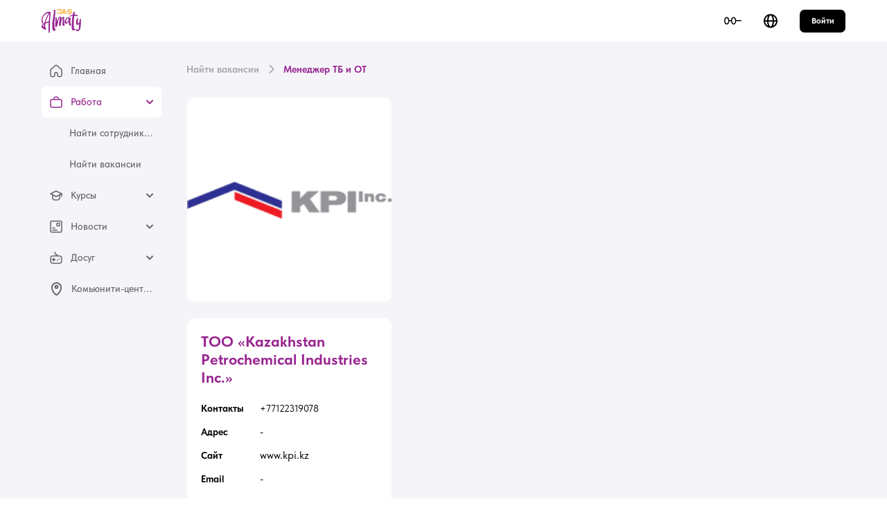

--- FILE ---
content_type: text/html;charset=utf-8
request_url: https://jasalmaty.kz/vacancies/647c6400481b42b5770c3d4a
body_size: 28087
content:
<!DOCTYPE html>
<html lang="ru">
<head><meta charset="utf-8">
<title>Менеджер ТБ и ОТ | Jobfair</title>
<meta name="viewport" content="width=device-width, initial-scale=1, user-scalable=no">
<style id="vuetify-theme-stylesheet">:root {
      --v-theme-background: 255,255,255;
      --v-theme-background-overlay-multiplier: 1;
      --v-theme-surface: 255,255,255;
      --v-theme-surface-overlay-multiplier: 1;
      --v-theme-surface-bright: 255,255,255;
      --v-theme-surface-bright-overlay-multiplier: 1;
      --v-theme-surface-light: 238,238,238;
      --v-theme-surface-light-overlay-multiplier: 1;
      --v-theme-surface-variant: 66,66,66;
      --v-theme-surface-variant-overlay-multiplier: 2;
      --v-theme-on-surface-variant: 238,238,238;
      --v-theme-primary: 152,36,144;
      --v-theme-primary-overlay-multiplier: 2;
      --v-theme-primary-darken-1: 124,0,118;
      --v-theme-primary-darken-1-overlay-multiplier: 2;
      --v-theme-secondary: 140,140,140;
      --v-theme-secondary-overlay-multiplier: 1;
      --v-theme-secondary-darken-1: 115,115,115;
      --v-theme-secondary-darken-1-overlay-multiplier: 2;
      --v-theme-error: 225,43,86;
      --v-theme-error-overlay-multiplier: 1;
      --v-theme-info: 59,130,246;
      --v-theme-info-overlay-multiplier: 1;
      --v-theme-success: 34,197,94;
      --v-theme-success-overlay-multiplier: 1;
      --v-theme-warning: 255,116,15;
      --v-theme-warning-overlay-multiplier: 1;
      --v-theme-delete: 198,4,4;
      --v-theme-delete-overlay-multiplier: 2;
      --v-theme-dark: 0,0,0;
      --v-theme-dark-overlay-multiplier: 2;
      --v-theme-gray: 245,245,249;
      --v-theme-gray-overlay-multiplier: 1;
      --v-theme-gray2: 228,231,242;
      --v-theme-gray2-overlay-multiplier: 1;
      --v-theme-gray3: 99,99,103;
      --v-theme-gray3-overlay-multiplier: 2;
      --v-theme-gray4: 171,169,176;
      --v-theme-gray4-overlay-multiplier: 1;
      --v-theme-skillbridge: 83,82,237;
      --v-theme-skillbridge-overlay-multiplier: 2;
      --v-theme-almaty: 152,36,144;
      --v-theme-almaty-overlay-multiplier: 2;
      --v-theme-primary-lighten-1: 180,66,171;
      --v-theme-primary-lighten-1-overlay-multiplier: 2;
      --v-theme-primary-lighten-2: 209,94,198;
      --v-theme-primary-lighten-2-overlay-multiplier: 1;
      --v-theme-primary-lighten-3: 239,122,226;
      --v-theme-primary-lighten-3-overlay-multiplier: 1;
      --v-theme-primary-darken-2: 97,0,93;
      --v-theme-primary-darken-2-overlay-multiplier: 2;
      --v-theme-primary-darken-3: 70,0,69;
      --v-theme-primary-darken-3-overlay-multiplier: 2;
      --v-theme-secondary-lighten-1: 166,166,166;
      --v-theme-secondary-lighten-1-overlay-multiplier: 1;
      --v-theme-secondary-lighten-2: 194,194,193;
      --v-theme-secondary-lighten-2-overlay-multiplier: 1;
      --v-theme-secondary-lighten-3: 221,221,221;
      --v-theme-secondary-lighten-3-overlay-multiplier: 1;
      --v-theme-secondary-darken-2: 90,90,90;
      --v-theme-secondary-darken-2-overlay-multiplier: 2;
      --v-theme-secondary-darken-3: 67,67,67;
      --v-theme-secondary-darken-3-overlay-multiplier: 2;
      --v-theme-on-background: 0,0,0;
      --v-theme-on-surface: 0,0,0;
      --v-theme-on-surface-bright: 0,0,0;
      --v-theme-on-surface-light: 0,0,0;
      --v-theme-on-primary: 255,255,255;
      --v-theme-on-primary-darken-1: 255,255,255;
      --v-theme-on-secondary: 255,255,255;
      --v-theme-on-secondary-darken-1: 255,255,255;
      --v-theme-on-error: 255,255,255;
      --v-theme-on-info: 255,255,255;
      --v-theme-on-success: 0,0,0;
      --v-theme-on-warning: 255,255,255;
      --v-theme-on-delete: 255,255,255;
      --v-theme-on-dark: 255,255,255;
      --v-theme-on-gray: 0,0,0;
      --v-theme-on-gray2: 0,0,0;
      --v-theme-on-gray3: 255,255,255;
      --v-theme-on-gray4: 255,255,255;
      --v-theme-on-skillbridge: 255,255,255;
      --v-theme-on-almaty: 255,255,255;
      --v-theme-on-primary-lighten-1: 255,255,255;
      --v-theme-on-primary-lighten-2: 255,255,255;
      --v-theme-on-primary-lighten-3: 255,255,255;
      --v-theme-on-primary-darken-2: 255,255,255;
      --v-theme-on-primary-darken-3: 255,255,255;
      --v-theme-on-secondary-lighten-1: 255,255,255;
      --v-theme-on-secondary-lighten-2: 0,0,0;
      --v-theme-on-secondary-lighten-3: 0,0,0;
      --v-theme-on-secondary-darken-2: 255,255,255;
      --v-theme-on-secondary-darken-3: 255,255,255;
      --v-border-color: 0, 0, 0;
      --v-border-opacity: 0.12;
      --v-high-emphasis-opacity: 0.87;
      --v-medium-emphasis-opacity: 0.6;
      --v-disabled-opacity: 0.38;
      --v-idle-opacity: 0.04;
      --v-hover-opacity: 0.04;
      --v-focus-opacity: 0.12;
      --v-selected-opacity: 0.08;
      --v-activated-opacity: 0.12;
      --v-pressed-opacity: 0.12;
      --v-dragged-opacity: 0.08;
      --v-theme-kbd: 33, 37, 41;
      --v-theme-on-kbd: 255, 255, 255;
      --v-theme-code: 245, 245, 245;
      --v-theme-on-code: 0, 0, 0;
    }
    .v-theme--light {
      color-scheme: normal;
      --v-theme-background: 255,255,255;
      --v-theme-background-overlay-multiplier: 1;
      --v-theme-surface: 255,255,255;
      --v-theme-surface-overlay-multiplier: 1;
      --v-theme-surface-bright: 255,255,255;
      --v-theme-surface-bright-overlay-multiplier: 1;
      --v-theme-surface-light: 238,238,238;
      --v-theme-surface-light-overlay-multiplier: 1;
      --v-theme-surface-variant: 66,66,66;
      --v-theme-surface-variant-overlay-multiplier: 2;
      --v-theme-on-surface-variant: 238,238,238;
      --v-theme-primary: 24,103,192;
      --v-theme-primary-overlay-multiplier: 2;
      --v-theme-primary-darken-1: 0,79,164;
      --v-theme-primary-darken-1-overlay-multiplier: 2;
      --v-theme-secondary: 72,169,166;
      --v-theme-secondary-overlay-multiplier: 1;
      --v-theme-secondary-darken-1: 39,142,140;
      --v-theme-secondary-darken-1-overlay-multiplier: 1;
      --v-theme-error: 176,0,32;
      --v-theme-error-overlay-multiplier: 2;
      --v-theme-info: 33,150,243;
      --v-theme-info-overlay-multiplier: 1;
      --v-theme-success: 76,175,80;
      --v-theme-success-overlay-multiplier: 1;
      --v-theme-warning: 251,140,0;
      --v-theme-warning-overlay-multiplier: 1;
      --v-theme-primary-lighten-1: 68,128,220;
      --v-theme-primary-lighten-1-overlay-multiplier: 1;
      --v-theme-primary-lighten-2: 101,153,249;
      --v-theme-primary-lighten-2-overlay-multiplier: 1;
      --v-theme-primary-lighten-3: 132,180,255;
      --v-theme-primary-lighten-3-overlay-multiplier: 1;
      --v-theme-primary-darken-2: 0,57,138;
      --v-theme-primary-darken-2-overlay-multiplier: 2;
      --v-theme-primary-darken-3: 0,37,112;
      --v-theme-primary-darken-3-overlay-multiplier: 2;
      --v-theme-secondary-lighten-1: 101,196,193;
      --v-theme-secondary-lighten-1-overlay-multiplier: 1;
      --v-theme-secondary-lighten-2: 130,225,221;
      --v-theme-secondary-lighten-2-overlay-multiplier: 1;
      --v-theme-secondary-lighten-3: 159,253,250;
      --v-theme-secondary-lighten-3-overlay-multiplier: 1;
      --v-theme-secondary-darken-2: 0,116,114;
      --v-theme-secondary-darken-2-overlay-multiplier: 2;
      --v-theme-secondary-darken-3: 0,91,90;
      --v-theme-secondary-darken-3-overlay-multiplier: 2;
      --v-theme-on-background: 0,0,0;
      --v-theme-on-surface: 0,0,0;
      --v-theme-on-surface-bright: 0,0,0;
      --v-theme-on-surface-light: 0,0,0;
      --v-theme-on-primary: 255,255,255;
      --v-theme-on-primary-darken-1: 255,255,255;
      --v-theme-on-secondary: 255,255,255;
      --v-theme-on-secondary-darken-1: 255,255,255;
      --v-theme-on-error: 255,255,255;
      --v-theme-on-info: 255,255,255;
      --v-theme-on-success: 255,255,255;
      --v-theme-on-warning: 255,255,255;
      --v-theme-on-primary-lighten-1: 255,255,255;
      --v-theme-on-primary-lighten-2: 255,255,255;
      --v-theme-on-primary-lighten-3: 0,0,0;
      --v-theme-on-primary-darken-2: 255,255,255;
      --v-theme-on-primary-darken-3: 255,255,255;
      --v-theme-on-secondary-lighten-1: 0,0,0;
      --v-theme-on-secondary-lighten-2: 0,0,0;
      --v-theme-on-secondary-lighten-3: 0,0,0;
      --v-theme-on-secondary-darken-2: 255,255,255;
      --v-theme-on-secondary-darken-3: 255,255,255;
      --v-border-color: 0, 0, 0;
      --v-border-opacity: 0.12;
      --v-high-emphasis-opacity: 0.87;
      --v-medium-emphasis-opacity: 0.6;
      --v-disabled-opacity: 0.38;
      --v-idle-opacity: 0.04;
      --v-hover-opacity: 0.04;
      --v-focus-opacity: 0.12;
      --v-selected-opacity: 0.08;
      --v-activated-opacity: 0.12;
      --v-pressed-opacity: 0.12;
      --v-dragged-opacity: 0.08;
      --v-theme-kbd: 33, 37, 41;
      --v-theme-on-kbd: 255, 255, 255;
      --v-theme-code: 245, 245, 245;
      --v-theme-on-code: 0, 0, 0;
    }
    .v-theme--dark {
      color-scheme: dark;
      --v-theme-background: 18,18,18;
      --v-theme-background-overlay-multiplier: 1;
      --v-theme-surface: 33,33,33;
      --v-theme-surface-overlay-multiplier: 1;
      --v-theme-surface-bright: 204,191,214;
      --v-theme-surface-bright-overlay-multiplier: 2;
      --v-theme-surface-light: 66,66,66;
      --v-theme-surface-light-overlay-multiplier: 1;
      --v-theme-surface-variant: 163,163,163;
      --v-theme-surface-variant-overlay-multiplier: 2;
      --v-theme-on-surface-variant: 66,66,66;
      --v-theme-primary: 33,150,243;
      --v-theme-primary-overlay-multiplier: 2;
      --v-theme-primary-darken-1: 0,124,214;
      --v-theme-primary-darken-1-overlay-multiplier: 2;
      --v-theme-secondary: 84,182,178;
      --v-theme-secondary-overlay-multiplier: 2;
      --v-theme-secondary-darken-1: 53,155,151;
      --v-theme-secondary-darken-1-overlay-multiplier: 2;
      --v-theme-error: 207,102,121;
      --v-theme-error-overlay-multiplier: 2;
      --v-theme-info: 33,150,243;
      --v-theme-info-overlay-multiplier: 2;
      --v-theme-success: 76,175,80;
      --v-theme-success-overlay-multiplier: 2;
      --v-theme-warning: 251,140,0;
      --v-theme-warning-overlay-multiplier: 2;
      --v-theme-primary-lighten-1: 81,176,255;
      --v-theme-primary-lighten-1-overlay-multiplier: 2;
      --v-theme-primary-lighten-2: 117,204,255;
      --v-theme-primary-lighten-2-overlay-multiplier: 2;
      --v-theme-primary-lighten-3: 149,232,255;
      --v-theme-primary-lighten-3-overlay-multiplier: 2;
      --v-theme-primary-darken-2: 0,100,186;
      --v-theme-primary-darken-2-overlay-multiplier: 1;
      --v-theme-primary-darken-3: 0,77,159;
      --v-theme-primary-darken-3-overlay-multiplier: 1;
      --v-theme-secondary-lighten-1: 113,210,205;
      --v-theme-secondary-lighten-1-overlay-multiplier: 2;
      --v-theme-secondary-lighten-2: 142,238,234;
      --v-theme-secondary-lighten-2-overlay-multiplier: 2;
      --v-theme-secondary-lighten-3: 170,255,255;
      --v-theme-secondary-lighten-3-overlay-multiplier: 2;
      --v-theme-secondary-darken-2: 7,129,125;
      --v-theme-secondary-darken-2-overlay-multiplier: 1;
      --v-theme-secondary-darken-3: 0,103,101;
      --v-theme-secondary-darken-3-overlay-multiplier: 1;
      --v-theme-on-background: 255,255,255;
      --v-theme-on-surface: 255,255,255;
      --v-theme-on-surface-bright: 0,0,0;
      --v-theme-on-surface-light: 255,255,255;
      --v-theme-on-primary: 255,255,255;
      --v-theme-on-primary-darken-1: 255,255,255;
      --v-theme-on-secondary: 255,255,255;
      --v-theme-on-secondary-darken-1: 255,255,255;
      --v-theme-on-error: 255,255,255;
      --v-theme-on-info: 255,255,255;
      --v-theme-on-success: 255,255,255;
      --v-theme-on-warning: 255,255,255;
      --v-theme-on-primary-lighten-1: 255,255,255;
      --v-theme-on-primary-lighten-2: 0,0,0;
      --v-theme-on-primary-lighten-3: 0,0,0;
      --v-theme-on-primary-darken-2: 255,255,255;
      --v-theme-on-primary-darken-3: 255,255,255;
      --v-theme-on-secondary-lighten-1: 0,0,0;
      --v-theme-on-secondary-lighten-2: 0,0,0;
      --v-theme-on-secondary-lighten-3: 0,0,0;
      --v-theme-on-secondary-darken-2: 255,255,255;
      --v-theme-on-secondary-darken-3: 255,255,255;
      --v-border-color: 255, 255, 255;
      --v-border-opacity: 0.12;
      --v-high-emphasis-opacity: 1;
      --v-medium-emphasis-opacity: 0.7;
      --v-disabled-opacity: 0.5;
      --v-idle-opacity: 0.1;
      --v-hover-opacity: 0.04;
      --v-focus-opacity: 0.12;
      --v-selected-opacity: 0.08;
      --v-activated-opacity: 0.12;
      --v-pressed-opacity: 0.16;
      --v-dragged-opacity: 0.08;
      --v-theme-kbd: 33, 37, 41;
      --v-theme-on-kbd: 255, 255, 255;
      --v-theme-code: 52, 52, 52;
      --v-theme-on-code: 204, 204, 204;
    }
    .v-theme--main {
      color-scheme: normal;
      --v-theme-background: 255,255,255;
      --v-theme-background-overlay-multiplier: 1;
      --v-theme-surface: 255,255,255;
      --v-theme-surface-overlay-multiplier: 1;
      --v-theme-surface-bright: 255,255,255;
      --v-theme-surface-bright-overlay-multiplier: 1;
      --v-theme-surface-light: 238,238,238;
      --v-theme-surface-light-overlay-multiplier: 1;
      --v-theme-surface-variant: 66,66,66;
      --v-theme-surface-variant-overlay-multiplier: 2;
      --v-theme-on-surface-variant: 238,238,238;
      --v-theme-primary: 152,36,144;
      --v-theme-primary-overlay-multiplier: 2;
      --v-theme-primary-darken-1: 124,0,118;
      --v-theme-primary-darken-1-overlay-multiplier: 2;
      --v-theme-secondary: 140,140,140;
      --v-theme-secondary-overlay-multiplier: 1;
      --v-theme-secondary-darken-1: 115,115,115;
      --v-theme-secondary-darken-1-overlay-multiplier: 2;
      --v-theme-error: 225,43,86;
      --v-theme-error-overlay-multiplier: 1;
      --v-theme-info: 59,130,246;
      --v-theme-info-overlay-multiplier: 1;
      --v-theme-success: 34,197,94;
      --v-theme-success-overlay-multiplier: 1;
      --v-theme-warning: 255,116,15;
      --v-theme-warning-overlay-multiplier: 1;
      --v-theme-delete: 198,4,4;
      --v-theme-delete-overlay-multiplier: 2;
      --v-theme-dark: 0,0,0;
      --v-theme-dark-overlay-multiplier: 2;
      --v-theme-gray: 245,245,249;
      --v-theme-gray-overlay-multiplier: 1;
      --v-theme-gray2: 228,231,242;
      --v-theme-gray2-overlay-multiplier: 1;
      --v-theme-gray3: 99,99,103;
      --v-theme-gray3-overlay-multiplier: 2;
      --v-theme-gray4: 171,169,176;
      --v-theme-gray4-overlay-multiplier: 1;
      --v-theme-skillbridge: 83,82,237;
      --v-theme-skillbridge-overlay-multiplier: 2;
      --v-theme-almaty: 152,36,144;
      --v-theme-almaty-overlay-multiplier: 2;
      --v-theme-primary-lighten-1: 180,66,171;
      --v-theme-primary-lighten-1-overlay-multiplier: 2;
      --v-theme-primary-lighten-2: 209,94,198;
      --v-theme-primary-lighten-2-overlay-multiplier: 1;
      --v-theme-primary-lighten-3: 239,122,226;
      --v-theme-primary-lighten-3-overlay-multiplier: 1;
      --v-theme-primary-darken-2: 97,0,93;
      --v-theme-primary-darken-2-overlay-multiplier: 2;
      --v-theme-primary-darken-3: 70,0,69;
      --v-theme-primary-darken-3-overlay-multiplier: 2;
      --v-theme-secondary-lighten-1: 166,166,166;
      --v-theme-secondary-lighten-1-overlay-multiplier: 1;
      --v-theme-secondary-lighten-2: 194,194,193;
      --v-theme-secondary-lighten-2-overlay-multiplier: 1;
      --v-theme-secondary-lighten-3: 221,221,221;
      --v-theme-secondary-lighten-3-overlay-multiplier: 1;
      --v-theme-secondary-darken-2: 90,90,90;
      --v-theme-secondary-darken-2-overlay-multiplier: 2;
      --v-theme-secondary-darken-3: 67,67,67;
      --v-theme-secondary-darken-3-overlay-multiplier: 2;
      --v-theme-on-background: 0,0,0;
      --v-theme-on-surface: 0,0,0;
      --v-theme-on-surface-bright: 0,0,0;
      --v-theme-on-surface-light: 0,0,0;
      --v-theme-on-primary: 255,255,255;
      --v-theme-on-primary-darken-1: 255,255,255;
      --v-theme-on-secondary: 255,255,255;
      --v-theme-on-secondary-darken-1: 255,255,255;
      --v-theme-on-error: 255,255,255;
      --v-theme-on-info: 255,255,255;
      --v-theme-on-success: 0,0,0;
      --v-theme-on-warning: 255,255,255;
      --v-theme-on-delete: 255,255,255;
      --v-theme-on-dark: 255,255,255;
      --v-theme-on-gray: 0,0,0;
      --v-theme-on-gray2: 0,0,0;
      --v-theme-on-gray3: 255,255,255;
      --v-theme-on-gray4: 255,255,255;
      --v-theme-on-skillbridge: 255,255,255;
      --v-theme-on-almaty: 255,255,255;
      --v-theme-on-primary-lighten-1: 255,255,255;
      --v-theme-on-primary-lighten-2: 255,255,255;
      --v-theme-on-primary-lighten-3: 255,255,255;
      --v-theme-on-primary-darken-2: 255,255,255;
      --v-theme-on-primary-darken-3: 255,255,255;
      --v-theme-on-secondary-lighten-1: 255,255,255;
      --v-theme-on-secondary-lighten-2: 0,0,0;
      --v-theme-on-secondary-lighten-3: 0,0,0;
      --v-theme-on-secondary-darken-2: 255,255,255;
      --v-theme-on-secondary-darken-3: 255,255,255;
      --v-border-color: 0, 0, 0;
      --v-border-opacity: 0.12;
      --v-high-emphasis-opacity: 0.87;
      --v-medium-emphasis-opacity: 0.6;
      --v-disabled-opacity: 0.38;
      --v-idle-opacity: 0.04;
      --v-hover-opacity: 0.04;
      --v-focus-opacity: 0.12;
      --v-selected-opacity: 0.08;
      --v-activated-opacity: 0.12;
      --v-pressed-opacity: 0.12;
      --v-dragged-opacity: 0.08;
      --v-theme-kbd: 33, 37, 41;
      --v-theme-on-kbd: 255, 255, 255;
      --v-theme-code: 245, 245, 245;
      --v-theme-on-code: 0, 0, 0;
    }
    .bg-background {
      --v-theme-overlay-multiplier: var(--v-theme-background-overlay-multiplier);
      background-color: rgb(var(--v-theme-background)) !important;
      color: rgb(var(--v-theme-on-background)) !important;
    }
    .bg-surface {
      --v-theme-overlay-multiplier: var(--v-theme-surface-overlay-multiplier);
      background-color: rgb(var(--v-theme-surface)) !important;
      color: rgb(var(--v-theme-on-surface)) !important;
    }
    .bg-surface-bright {
      --v-theme-overlay-multiplier: var(--v-theme-surface-bright-overlay-multiplier);
      background-color: rgb(var(--v-theme-surface-bright)) !important;
      color: rgb(var(--v-theme-on-surface-bright)) !important;
    }
    .bg-surface-light {
      --v-theme-overlay-multiplier: var(--v-theme-surface-light-overlay-multiplier);
      background-color: rgb(var(--v-theme-surface-light)) !important;
      color: rgb(var(--v-theme-on-surface-light)) !important;
    }
    .bg-surface-variant {
      --v-theme-overlay-multiplier: var(--v-theme-surface-variant-overlay-multiplier);
      background-color: rgb(var(--v-theme-surface-variant)) !important;
      color: rgb(var(--v-theme-on-surface-variant)) !important;
    }
    .bg-primary {
      --v-theme-overlay-multiplier: var(--v-theme-primary-overlay-multiplier);
      background-color: rgb(var(--v-theme-primary)) !important;
      color: rgb(var(--v-theme-on-primary)) !important;
    }
    .bg-primary-darken-1 {
      --v-theme-overlay-multiplier: var(--v-theme-primary-darken-1-overlay-multiplier);
      background-color: rgb(var(--v-theme-primary-darken-1)) !important;
      color: rgb(var(--v-theme-on-primary-darken-1)) !important;
    }
    .bg-secondary {
      --v-theme-overlay-multiplier: var(--v-theme-secondary-overlay-multiplier);
      background-color: rgb(var(--v-theme-secondary)) !important;
      color: rgb(var(--v-theme-on-secondary)) !important;
    }
    .bg-secondary-darken-1 {
      --v-theme-overlay-multiplier: var(--v-theme-secondary-darken-1-overlay-multiplier);
      background-color: rgb(var(--v-theme-secondary-darken-1)) !important;
      color: rgb(var(--v-theme-on-secondary-darken-1)) !important;
    }
    .bg-error {
      --v-theme-overlay-multiplier: var(--v-theme-error-overlay-multiplier);
      background-color: rgb(var(--v-theme-error)) !important;
      color: rgb(var(--v-theme-on-error)) !important;
    }
    .bg-info {
      --v-theme-overlay-multiplier: var(--v-theme-info-overlay-multiplier);
      background-color: rgb(var(--v-theme-info)) !important;
      color: rgb(var(--v-theme-on-info)) !important;
    }
    .bg-success {
      --v-theme-overlay-multiplier: var(--v-theme-success-overlay-multiplier);
      background-color: rgb(var(--v-theme-success)) !important;
      color: rgb(var(--v-theme-on-success)) !important;
    }
    .bg-warning {
      --v-theme-overlay-multiplier: var(--v-theme-warning-overlay-multiplier);
      background-color: rgb(var(--v-theme-warning)) !important;
      color: rgb(var(--v-theme-on-warning)) !important;
    }
    .bg-primary-lighten-1 {
      --v-theme-overlay-multiplier: var(--v-theme-primary-lighten-1-overlay-multiplier);
      background-color: rgb(var(--v-theme-primary-lighten-1)) !important;
      color: rgb(var(--v-theme-on-primary-lighten-1)) !important;
    }
    .bg-primary-lighten-2 {
      --v-theme-overlay-multiplier: var(--v-theme-primary-lighten-2-overlay-multiplier);
      background-color: rgb(var(--v-theme-primary-lighten-2)) !important;
      color: rgb(var(--v-theme-on-primary-lighten-2)) !important;
    }
    .bg-primary-lighten-3 {
      --v-theme-overlay-multiplier: var(--v-theme-primary-lighten-3-overlay-multiplier);
      background-color: rgb(var(--v-theme-primary-lighten-3)) !important;
      color: rgb(var(--v-theme-on-primary-lighten-3)) !important;
    }
    .bg-primary-darken-2 {
      --v-theme-overlay-multiplier: var(--v-theme-primary-darken-2-overlay-multiplier);
      background-color: rgb(var(--v-theme-primary-darken-2)) !important;
      color: rgb(var(--v-theme-on-primary-darken-2)) !important;
    }
    .bg-primary-darken-3 {
      --v-theme-overlay-multiplier: var(--v-theme-primary-darken-3-overlay-multiplier);
      background-color: rgb(var(--v-theme-primary-darken-3)) !important;
      color: rgb(var(--v-theme-on-primary-darken-3)) !important;
    }
    .bg-secondary-lighten-1 {
      --v-theme-overlay-multiplier: var(--v-theme-secondary-lighten-1-overlay-multiplier);
      background-color: rgb(var(--v-theme-secondary-lighten-1)) !important;
      color: rgb(var(--v-theme-on-secondary-lighten-1)) !important;
    }
    .bg-secondary-lighten-2 {
      --v-theme-overlay-multiplier: var(--v-theme-secondary-lighten-2-overlay-multiplier);
      background-color: rgb(var(--v-theme-secondary-lighten-2)) !important;
      color: rgb(var(--v-theme-on-secondary-lighten-2)) !important;
    }
    .bg-secondary-lighten-3 {
      --v-theme-overlay-multiplier: var(--v-theme-secondary-lighten-3-overlay-multiplier);
      background-color: rgb(var(--v-theme-secondary-lighten-3)) !important;
      color: rgb(var(--v-theme-on-secondary-lighten-3)) !important;
    }
    .bg-secondary-darken-2 {
      --v-theme-overlay-multiplier: var(--v-theme-secondary-darken-2-overlay-multiplier);
      background-color: rgb(var(--v-theme-secondary-darken-2)) !important;
      color: rgb(var(--v-theme-on-secondary-darken-2)) !important;
    }
    .bg-secondary-darken-3 {
      --v-theme-overlay-multiplier: var(--v-theme-secondary-darken-3-overlay-multiplier);
      background-color: rgb(var(--v-theme-secondary-darken-3)) !important;
      color: rgb(var(--v-theme-on-secondary-darken-3)) !important;
    }
    .bg-delete {
      --v-theme-overlay-multiplier: var(--v-theme-delete-overlay-multiplier);
      background-color: rgb(var(--v-theme-delete)) !important;
      color: rgb(var(--v-theme-on-delete)) !important;
    }
    .bg-dark {
      --v-theme-overlay-multiplier: var(--v-theme-dark-overlay-multiplier);
      background-color: rgb(var(--v-theme-dark)) !important;
      color: rgb(var(--v-theme-on-dark)) !important;
    }
    .bg-gray {
      --v-theme-overlay-multiplier: var(--v-theme-gray-overlay-multiplier);
      background-color: rgb(var(--v-theme-gray)) !important;
      color: rgb(var(--v-theme-on-gray)) !important;
    }
    .bg-gray2 {
      --v-theme-overlay-multiplier: var(--v-theme-gray2-overlay-multiplier);
      background-color: rgb(var(--v-theme-gray2)) !important;
      color: rgb(var(--v-theme-on-gray2)) !important;
    }
    .bg-gray3 {
      --v-theme-overlay-multiplier: var(--v-theme-gray3-overlay-multiplier);
      background-color: rgb(var(--v-theme-gray3)) !important;
      color: rgb(var(--v-theme-on-gray3)) !important;
    }
    .bg-gray4 {
      --v-theme-overlay-multiplier: var(--v-theme-gray4-overlay-multiplier);
      background-color: rgb(var(--v-theme-gray4)) !important;
      color: rgb(var(--v-theme-on-gray4)) !important;
    }
    .bg-skillbridge {
      --v-theme-overlay-multiplier: var(--v-theme-skillbridge-overlay-multiplier);
      background-color: rgb(var(--v-theme-skillbridge)) !important;
      color: rgb(var(--v-theme-on-skillbridge)) !important;
    }
    .bg-almaty {
      --v-theme-overlay-multiplier: var(--v-theme-almaty-overlay-multiplier);
      background-color: rgb(var(--v-theme-almaty)) !important;
      color: rgb(var(--v-theme-on-almaty)) !important;
    }
    .text-background {
      color: rgb(var(--v-theme-background)) !important;
    }
    .border-background {
      --v-border-color: var(--v-theme-background);
    }
    .text-surface {
      color: rgb(var(--v-theme-surface)) !important;
    }
    .border-surface {
      --v-border-color: var(--v-theme-surface);
    }
    .text-surface-bright {
      color: rgb(var(--v-theme-surface-bright)) !important;
    }
    .border-surface-bright {
      --v-border-color: var(--v-theme-surface-bright);
    }
    .text-surface-light {
      color: rgb(var(--v-theme-surface-light)) !important;
    }
    .border-surface-light {
      --v-border-color: var(--v-theme-surface-light);
    }
    .text-surface-variant {
      color: rgb(var(--v-theme-surface-variant)) !important;
    }
    .border-surface-variant {
      --v-border-color: var(--v-theme-surface-variant);
    }
    .on-surface-variant {
      color: rgb(var(--v-theme-on-surface-variant)) !important;
    }
    .text-primary {
      color: rgb(var(--v-theme-primary)) !important;
    }
    .border-primary {
      --v-border-color: var(--v-theme-primary);
    }
    .text-primary-darken-1 {
      color: rgb(var(--v-theme-primary-darken-1)) !important;
    }
    .border-primary-darken-1 {
      --v-border-color: var(--v-theme-primary-darken-1);
    }
    .text-secondary {
      color: rgb(var(--v-theme-secondary)) !important;
    }
    .border-secondary {
      --v-border-color: var(--v-theme-secondary);
    }
    .text-secondary-darken-1 {
      color: rgb(var(--v-theme-secondary-darken-1)) !important;
    }
    .border-secondary-darken-1 {
      --v-border-color: var(--v-theme-secondary-darken-1);
    }
    .text-error {
      color: rgb(var(--v-theme-error)) !important;
    }
    .border-error {
      --v-border-color: var(--v-theme-error);
    }
    .text-info {
      color: rgb(var(--v-theme-info)) !important;
    }
    .border-info {
      --v-border-color: var(--v-theme-info);
    }
    .text-success {
      color: rgb(var(--v-theme-success)) !important;
    }
    .border-success {
      --v-border-color: var(--v-theme-success);
    }
    .text-warning {
      color: rgb(var(--v-theme-warning)) !important;
    }
    .border-warning {
      --v-border-color: var(--v-theme-warning);
    }
    .text-primary-lighten-1 {
      color: rgb(var(--v-theme-primary-lighten-1)) !important;
    }
    .border-primary-lighten-1 {
      --v-border-color: var(--v-theme-primary-lighten-1);
    }
    .text-primary-lighten-2 {
      color: rgb(var(--v-theme-primary-lighten-2)) !important;
    }
    .border-primary-lighten-2 {
      --v-border-color: var(--v-theme-primary-lighten-2);
    }
    .text-primary-lighten-3 {
      color: rgb(var(--v-theme-primary-lighten-3)) !important;
    }
    .border-primary-lighten-3 {
      --v-border-color: var(--v-theme-primary-lighten-3);
    }
    .text-primary-darken-2 {
      color: rgb(var(--v-theme-primary-darken-2)) !important;
    }
    .border-primary-darken-2 {
      --v-border-color: var(--v-theme-primary-darken-2);
    }
    .text-primary-darken-3 {
      color: rgb(var(--v-theme-primary-darken-3)) !important;
    }
    .border-primary-darken-3 {
      --v-border-color: var(--v-theme-primary-darken-3);
    }
    .text-secondary-lighten-1 {
      color: rgb(var(--v-theme-secondary-lighten-1)) !important;
    }
    .border-secondary-lighten-1 {
      --v-border-color: var(--v-theme-secondary-lighten-1);
    }
    .text-secondary-lighten-2 {
      color: rgb(var(--v-theme-secondary-lighten-2)) !important;
    }
    .border-secondary-lighten-2 {
      --v-border-color: var(--v-theme-secondary-lighten-2);
    }
    .text-secondary-lighten-3 {
      color: rgb(var(--v-theme-secondary-lighten-3)) !important;
    }
    .border-secondary-lighten-3 {
      --v-border-color: var(--v-theme-secondary-lighten-3);
    }
    .text-secondary-darken-2 {
      color: rgb(var(--v-theme-secondary-darken-2)) !important;
    }
    .border-secondary-darken-2 {
      --v-border-color: var(--v-theme-secondary-darken-2);
    }
    .text-secondary-darken-3 {
      color: rgb(var(--v-theme-secondary-darken-3)) !important;
    }
    .border-secondary-darken-3 {
      --v-border-color: var(--v-theme-secondary-darken-3);
    }
    .on-background {
      color: rgb(var(--v-theme-on-background)) !important;
    }
    .on-surface {
      color: rgb(var(--v-theme-on-surface)) !important;
    }
    .on-surface-bright {
      color: rgb(var(--v-theme-on-surface-bright)) !important;
    }
    .on-surface-light {
      color: rgb(var(--v-theme-on-surface-light)) !important;
    }
    .on-primary {
      color: rgb(var(--v-theme-on-primary)) !important;
    }
    .on-primary-darken-1 {
      color: rgb(var(--v-theme-on-primary-darken-1)) !important;
    }
    .on-secondary {
      color: rgb(var(--v-theme-on-secondary)) !important;
    }
    .on-secondary-darken-1 {
      color: rgb(var(--v-theme-on-secondary-darken-1)) !important;
    }
    .on-error {
      color: rgb(var(--v-theme-on-error)) !important;
    }
    .on-info {
      color: rgb(var(--v-theme-on-info)) !important;
    }
    .on-success {
      color: rgb(var(--v-theme-on-success)) !important;
    }
    .on-warning {
      color: rgb(var(--v-theme-on-warning)) !important;
    }
    .on-primary-lighten-1 {
      color: rgb(var(--v-theme-on-primary-lighten-1)) !important;
    }
    .on-primary-lighten-2 {
      color: rgb(var(--v-theme-on-primary-lighten-2)) !important;
    }
    .on-primary-lighten-3 {
      color: rgb(var(--v-theme-on-primary-lighten-3)) !important;
    }
    .on-primary-darken-2 {
      color: rgb(var(--v-theme-on-primary-darken-2)) !important;
    }
    .on-primary-darken-3 {
      color: rgb(var(--v-theme-on-primary-darken-3)) !important;
    }
    .on-secondary-lighten-1 {
      color: rgb(var(--v-theme-on-secondary-lighten-1)) !important;
    }
    .on-secondary-lighten-2 {
      color: rgb(var(--v-theme-on-secondary-lighten-2)) !important;
    }
    .on-secondary-lighten-3 {
      color: rgb(var(--v-theme-on-secondary-lighten-3)) !important;
    }
    .on-secondary-darken-2 {
      color: rgb(var(--v-theme-on-secondary-darken-2)) !important;
    }
    .on-secondary-darken-3 {
      color: rgb(var(--v-theme-on-secondary-darken-3)) !important;
    }
    .text-delete {
      color: rgb(var(--v-theme-delete)) !important;
    }
    .border-delete {
      --v-border-color: var(--v-theme-delete);
    }
    .text-dark {
      color: rgb(var(--v-theme-dark)) !important;
    }
    .border-dark {
      --v-border-color: var(--v-theme-dark);
    }
    .text-gray {
      color: rgb(var(--v-theme-gray)) !important;
    }
    .border-gray {
      --v-border-color: var(--v-theme-gray);
    }
    .text-gray2 {
      color: rgb(var(--v-theme-gray2)) !important;
    }
    .border-gray2 {
      --v-border-color: var(--v-theme-gray2);
    }
    .text-gray3 {
      color: rgb(var(--v-theme-gray3)) !important;
    }
    .border-gray3 {
      --v-border-color: var(--v-theme-gray3);
    }
    .text-gray4 {
      color: rgb(var(--v-theme-gray4)) !important;
    }
    .border-gray4 {
      --v-border-color: var(--v-theme-gray4);
    }
    .text-skillbridge {
      color: rgb(var(--v-theme-skillbridge)) !important;
    }
    .border-skillbridge {
      --v-border-color: var(--v-theme-skillbridge);
    }
    .text-almaty {
      color: rgb(var(--v-theme-almaty)) !important;
    }
    .border-almaty {
      --v-border-color: var(--v-theme-almaty);
    }
    .on-delete {
      color: rgb(var(--v-theme-on-delete)) !important;
    }
    .on-dark {
      color: rgb(var(--v-theme-on-dark)) !important;
    }
    .on-gray {
      color: rgb(var(--v-theme-on-gray)) !important;
    }
    .on-gray2 {
      color: rgb(var(--v-theme-on-gray2)) !important;
    }
    .on-gray3 {
      color: rgb(var(--v-theme-on-gray3)) !important;
    }
    .on-gray4 {
      color: rgb(var(--v-theme-on-gray4)) !important;
    }
    .on-skillbridge {
      color: rgb(var(--v-theme-on-skillbridge)) !important;
    }
    .on-almaty {
      color: rgb(var(--v-theme-on-almaty)) !important;
    }
</style>
<meta name="description" content="<div style=&quot;text-align:justify;&quot;><strong>ТОО &quot;Kazakhstan Petrochemical Industries Inc.&quot;</strong> - является одним из уникальных проектов в Республике Казахстан, не имеющий аналогов. Наша компания создана для реализации инвестиционного проекта &quot;Строительство первого интегрированного газохимического комплекса в Атырауской области&quot; (на основании Постановления Правительства Республики Казахстан № 101 от 29 января 2004 года). Учитывая высокую капиталоемкость инвестиционного проекта, строительство нефтехимического комплекса будет осуществлено в рамках созданной специальной экономической зоной «Национальный индустриальный нефтехимический технопарк Атырауской области». Соответствующий Указ был подписан Главой государства в декабре 2007 года.</div>
<div style=&quot;text-align:justify;&quot;><strong><br />Миссия компании</strong> - cоздание нефтехимического производства мирового уровня и выпуск конкурентоспособной продукции. <br /> <br /><strong>Участники</strong> - 99% ТОО «Объединенная химическая компания» (28 июня был подписан Договор доверительного управления 99% долей участия за №10-13/63 между ТОО «Объединенная химическая компания» и АО «Национальная компания «КазМунайГаз»).</div>
<div style=&quot;text-align:justify;&quot;><strong><br />Стратегическая цель компании</strong> — стать эффективным и высокорентабельным отечественным производителем продуктов газопереработки и нефтехимии.</div>
<div style=&quot;text-align:justify;&quot;>Проект разработан в рамках &quot;Программы развития нефтехимической промышленности Республики Казахстан на 2004-2010 годы&quot;, утвержденной постановлением Правительства Республики Казахстан от 29 января 2004 года № 101, с целью использования имеющихся объемов газа месторождения Тенгиз в качестве исходного сырья для производства нефтехимической продукции с добавленной стоимостью для последующего сбыта на внутреннем и внешнем рынках.</div>
<div style=&quot;text-align:justify;&quot;>Строительство комплекса по производству полипропилена является первым этапом по созданию в регионе нефтехимического кластера с последующим получением высокотехнологичной базовой продукции отрасли. Проект предполагает применение современных технологий мирового уровня по глубокой переработке пропана (Первая фаза) и этана (Вторая фаза) с получением следующих видов товарной продукции: полипропилена — 500 000 т/год, и полиэтилена — предположительно 800 000 т/год. Площадка комплекса находиться в 33 км к северо-востоку от г. Атырау, в 8–9 км севернее ст. Карабатан.<br /><br /><strong>Мы предлагаем Вам:</strong></div>
<div style=&quot;text-align:justify;&quot;>
<ul>
<li style=&quot;font-weight:400;&quot;>возможность участвовать в реализации проекта строительства первого газохимического комплекса в Казахстане;</li>
<li style=&quot;font-weight:400;&quot;>интересную и престижную работу в крупной компании;</li>
<li style=&quot;font-weight:400;&quot;>возможность постоянно совершенствовать свои профессиональные знания и навыки</li>
<li style=&quot;font-weight:400;&quot;>возможность стажировки за границей.</li>
</ul>
</div>
<div style=&quot;text-align:justify;&quot;><strong>Добро пожаловать в нашу команду!</strong></div>">
<meta content="Менеджер ТБ и ОТ | Jobfair" property="og:title">
<meta content="<div style=&quot;text-align:justify;&quot;><strong>ТОО &quot;Kazakhstan Petrochemical Industries Inc.&quot;</strong> - является одним из уникальных проектов в Республике Казахстан, не имеющий аналогов. Наша компания создана для реализации инвестиционного проекта &quot;Строительство первого интегрированного газохимического комплекса в Атырауской области&quot; (на основании Постановления Правительства Республики Казахстан № 101 от 29 января 2004 года). Учитывая высокую капиталоемкость инвестиционного проекта, строительство нефтехимического комплекса будет осуществлено в рамках созданной специальной экономической зоной «Национальный индустриальный нефтехимический технопарк Атырауской области». Соответствующий Указ был подписан Главой государства в декабре 2007 года.</div>
<div style=&quot;text-align:justify;&quot;><strong><br />Миссия компании</strong> - cоздание нефтехимического производства мирового уровня и выпуск конкурентоспособной продукции. <br /> <br /><strong>Участники</strong> - 99% ТОО «Объединенная химическая компания» (28 июня был подписан Договор доверительного управления 99% долей участия за №10-13/63 между ТОО «Объединенная химическая компания» и АО «Национальная компания «КазМунайГаз»).</div>
<div style=&quot;text-align:justify;&quot;><strong><br />Стратегическая цель компании</strong> — стать эффективным и высокорентабельным отечественным производителем продуктов газопереработки и нефтехимии.</div>
<div style=&quot;text-align:justify;&quot;>Проект разработан в рамках &quot;Программы развития нефтехимической промышленности Республики Казахстан на 2004-2010 годы&quot;, утвержденной постановлением Правительства Республики Казахстан от 29 января 2004 года № 101, с целью использования имеющихся объемов газа месторождения Тенгиз в качестве исходного сырья для производства нефтехимической продукции с добавленной стоимостью для последующего сбыта на внутреннем и внешнем рынках.</div>
<div style=&quot;text-align:justify;&quot;>Строительство комплекса по производству полипропилена является первым этапом по созданию в регионе нефтехимического кластера с последующим получением высокотехнологичной базовой продукции отрасли. Проект предполагает применение современных технологий мирового уровня по глубокой переработке пропана (Первая фаза) и этана (Вторая фаза) с получением следующих видов товарной продукции: полипропилена — 500 000 т/год, и полиэтилена — предположительно 800 000 т/год. Площадка комплекса находиться в 33 км к северо-востоку от г. Атырау, в 8–9 км севернее ст. Карабатан.<br /><br /><strong>Мы предлагаем Вам:</strong></div>
<div style=&quot;text-align:justify;&quot;>
<ul>
<li style=&quot;font-weight:400;&quot;>возможность участвовать в реализации проекта строительства первого газохимического комплекса в Казахстане;</li>
<li style=&quot;font-weight:400;&quot;>интересную и престижную работу в крупной компании;</li>
<li style=&quot;font-weight:400;&quot;>возможность постоянно совершенствовать свои профессиональные знания и навыки</li>
<li style=&quot;font-weight:400;&quot;>возможность стажировки за границей.</li>
</ul>
</div>
<div style=&quot;text-align:justify;&quot;><strong>Добро пожаловать в нашу команду!</strong></div>" property="og:description">
<meta content="https://jasalmaty.kz/storage/companies/231.png" property="og:image"><link rel="modulepreload" as="script" crossorigin href="/_nuxt/entry.411f4665.js"><link rel="preload" as="style" href="/_nuxt/entry.17d7fe42.css"><link rel="modulepreload" as="script" crossorigin href="/_nuxt/default4home.2af2fe87.js"><link rel="modulepreload" as="script" crossorigin href="/_nuxt/Menu.bec8282b.js"><link rel="preload" as="style" href="/_nuxt/Menu.89734fb6.css"><link rel="modulepreload" as="script" crossorigin href="/_nuxt/nuxt-link.8b06189a.js"><link rel="modulepreload" as="script" crossorigin href="/_nuxt/language.71aceed8.js"><link rel="modulepreload" as="script" crossorigin href="/_nuxt/auth.c85ec6bb.js"><link rel="modulepreload" as="script" crossorigin href="/_nuxt/employer.b8c661dc.js"><link rel="modulepreload" as="script" crossorigin href="/_nuxt/profile.f458dd16.js"><link rel="modulepreload" as="script" crossorigin href="/_nuxt/vacancy.b14046d5.js"><link rel="modulepreload" as="script" crossorigin href="/_nuxt/employers.612504b4.js"><link rel="modulepreload" as="script" crossorigin href="/_nuxt/applicant.ec22b274.js"><link rel="modulepreload" as="script" crossorigin href="/_nuxt/applicants.7dac7b9f.js"><link rel="modulepreload" as="script" crossorigin href="/_nuxt/_plugin-vue_export-helper.c27b6911.js"><link rel="modulepreload" as="script" crossorigin href="/_nuxt/logoutLg.126aa6ac.js"><link rel="modulepreload" as="script" crossorigin href="/_nuxt/useAuth.85c2e9e0.js"><link rel="modulepreload" as="script" crossorigin href="/_nuxt/index.esm.5a2db6cd.js"><link rel="modulepreload" as="script" crossorigin href="/_nuxt/jasalmaty_logo.d4fb1dfd.js"><link rel="modulepreload" as="script" crossorigin href="/_nuxt/Footer.6f85d43e.js"><link rel="preload" as="style" href="/_nuxt/Footer.2dfb0090.css"><link rel="modulepreload" as="script" crossorigin href="/_nuxt/Notification.2f82ac44.js"><link rel="preload" as="style" href="/_nuxt/Notification.29954390.css"><link rel="modulepreload" as="script" crossorigin href="/_nuxt/community.1038c239.js"><link rel="modulepreload" as="script" crossorigin href="/_nuxt/snackbar.7c5b02f3.js"><link rel="modulepreload" as="script" crossorigin href="/_nuxt/headers.6fd31e53.js"><link rel="modulepreload" as="script" crossorigin href="/_nuxt/applicant_placeholder.734ba8a0.js"><link rel="modulepreload" as="script" crossorigin href="/_nuxt/company_placeholder.d4885de3.js"><link rel="modulepreload" as="script" crossorigin href="/_nuxt/SuccessCheck.3de4dce1.js"><link rel="modulepreload" as="script" crossorigin href="/_nuxt/housing.d10c6bab.js"><link rel="modulepreload" as="script" crossorigin href="/_nuxt/akimat.175b2a6c.js"><link rel="modulepreload" as="script" crossorigin href="/_nuxt/SetDistrictModal.e7039bd7.js"><link rel="preload" as="style" href="/_nuxt/SetDistrictModal.e9f8914c.css"><link rel="modulepreload" as="script" crossorigin href="/_nuxt/references.80a0c8ff.js"><link rel="modulepreload" as="script" crossorigin href="/_nuxt/Schedules.21ff6540.js"><link rel="preload" as="style" href="/_nuxt/Schedules.0f498bb8.css"><link rel="modulepreload" as="script" crossorigin href="/_nuxt/_jobId_.635cc343.js"><link rel="modulepreload" as="script" crossorigin href="/_nuxt/components.9b67659d.js"><link rel="modulepreload" as="script" crossorigin href="/_nuxt/fetch.8f24b29d.js"><link rel="modulepreload" as="script" crossorigin href="/_nuxt/asyncData.d3e4c212.js"><link rel="modulepreload" as="script" crossorigin href="/_nuxt/CompanyJobCardItem.a7f5bdd6.js"><link rel="preload" as="style" href="/_nuxt/CompanyJobCardItem.e18ed8d2.css"><link rel="modulepreload" as="script" crossorigin href="/_nuxt/ImgModal.1a544cd1.js"><link rel="preload" as="style" href="/_nuxt/ImgModal.e3d63c16.css"><link rel="modulepreload" as="script" crossorigin href="/_nuxt/courses.d2fa1599.js"><link rel="modulepreload" as="script" crossorigin href="/_nuxt/courses.9d16a18f.js"><link rel="modulepreload" as="script" crossorigin href="/_nuxt/bookmark_circle_red.9895ea88.js"><link rel="modulepreload" as="script" crossorigin href="/_nuxt/OnlyApplyBtn.ab62dc98.js"><link rel="modulepreload" as="script" crossorigin href="/_nuxt/FeaturedApplicants.6c525391.js"><link rel="preload" as="style" href="/_nuxt/FeaturedApplicants.7dd57daa.css"><link rel="modulepreload" as="script" crossorigin href="/_nuxt/ApplicantCard.2df0b0b8.js"><link rel="modulepreload" as="script" crossorigin href="/_nuxt/ApplicantProfileModal.6f3500e3.js"><link rel="preload" as="style" href="/_nuxt/ApplicantProfileModal.5dd9221b.css"><link rel="modulepreload" as="script" crossorigin href="/_nuxt/ImgListModal.729eaa8f.js"><link rel="preload" as="style" href="/_nuxt/ImgListModal.e26fe6e9.css"><link rel="modulepreload" as="script" crossorigin href="/_nuxt/WorkTypeCard.d96d7e08.js"><link rel="modulepreload" as="script" crossorigin href="/_nuxt/SkillCard.e04679fe.js"><link rel="preload" as="style" href="/_nuxt/SkillCard.4f2a03a6.css"><link rel="modulepreload" as="script" crossorigin href="/_nuxt/EmptyCard.61512c09.js"><link rel="modulepreload" as="script" crossorigin href="/_nuxt/Reviews.765dbcea.js"><link rel="modulepreload" as="script" crossorigin href="/_nuxt/ApplicantSearchCard.05d47969.js"><link rel="preload" as="style" href="/_nuxt/ApplicantSearchCard.cdce4846.css"><link rel="modulepreload" as="script" crossorigin href="/_nuxt/SkelectorCard.c09972fc.js"><link rel="preload" as="style" href="/_nuxt/SkelectorCard.e99f741f.css"><link rel="prefetch" as="script" crossorigin href="/_nuxt/auth.d8882ada.js"><link rel="prefetch" as="script" crossorigin href="/_nuxt/discount-code.6ed789ad.js"><link rel="prefetch" as="script" crossorigin href="/_nuxt/enroll.f642a97e.js"><link rel="prefetch" as="script" crossorigin href="/_nuxt/guest.71f0f8d4.js"><link rel="prefetch" as="script" crossorigin href="/_nuxt/onboard.c92f927b.js"><link rel="prefetch" as="script" crossorigin href="/_nuxt/blank.cd425408.js"><link rel="prefetch" as="script" crossorigin href="/_nuxt/center.212b1eab.js"><link rel="prefetch" as="script" crossorigin href="/_nuxt/default.92105e3e.js"><link rel="prefetch" as="style" href="/_nuxt/user.8cd97890.css"><link rel="prefetch" as="script" crossorigin href="/_nuxt/default4info.6316d986.js"><link rel="prefetch" as="script" crossorigin href="/_nuxt/work.2f5f7b49.js"><link rel="prefetch" as="script" crossorigin href="/_nuxt/user.e2fbb418.js"><link rel="prefetch" as="script" crossorigin href="/_nuxt/default4skill.ab484865.js"><link rel="prefetch" as="script" crossorigin href="/_nuxt/skillbridge.d8cb80c6.js"><link rel="prefetch" as="script" crossorigin href="/_nuxt/error-component.7207a266.js"><link rel="stylesheet" href="/_nuxt/entry.17d7fe42.css"><link rel="stylesheet" href="/_nuxt/Menu.89734fb6.css"><link rel="stylesheet" href="/_nuxt/Footer.2dfb0090.css"><link rel="stylesheet" href="/_nuxt/Notification.29954390.css"><link rel="stylesheet" href="/_nuxt/SetDistrictModal.e9f8914c.css"><link rel="stylesheet" href="/_nuxt/Schedules.0f498bb8.css"><link rel="stylesheet" href="/_nuxt/CompanyJobCardItem.e18ed8d2.css"><link rel="stylesheet" href="/_nuxt/ImgModal.e3d63c16.css"><link rel="stylesheet" href="/_nuxt/FeaturedApplicants.7dd57daa.css"><link rel="stylesheet" href="/_nuxt/ApplicantProfileModal.5dd9221b.css"><link rel="stylesheet" href="/_nuxt/ImgListModal.e26fe6e9.css"><link rel="stylesheet" href="/_nuxt/SkillCard.4f2a03a6.css"><link rel="stylesheet" href="/_nuxt/ApplicantSearchCard.cdce4846.css"><link rel="stylesheet" href="/_nuxt/SkelectorCard.e99f741f.css"><style>.home-main[data-v-2ef57146]{max-width:unset!important}</style><style>#new-menu[data-v-3aae8b3e]{height:calc(100vh - 100px);overflow-y:auto;position:sticky;top:55px;width:100%}#new-menu .speciality[data-v-3aae8b3e]{font-size:12px}#new-menu .flex-grow-1[data-v-3aae8b3e]{flex:2;min-width:0}#new-menu[data-v-3aae8b3e]::-webkit-scrollbar{display:none}p[data-v-3aae8b3e]{color:#636367;font-size:14px;font-style:normal;font-weight:500;line-height:150%;overflow:hidden;text-overflow:ellipsis;white-space:nowrap}.active>p[data-v-3aae8b3e]{color:#982490}.visual-impaired #new-menu img[data-v-3aae8b3e],.visual-impaired #new-menu>a>div>svg[data-v-3aae8b3e]:first-child{display:none}.visual-impaired #new-menu .speciality[data-v-3aae8b3e]{font-size:24px!important;font-weight:400}.visual-impaired p[data-v-3aae8b3e]{color:#000;font-size:20px;font-weight:600}.visual-impaired svg[data-v-3aae8b3e]>*{stroke:#000!important}.visual-impaired .bg-white[data-v-3aae8b3e]{background-color:#000!important}.visual-impaired .bg-white p[data-v-3aae8b3e]{color:#fff!important}.visual-impaired .bg-white svg[data-v-3aae8b3e]>*{stroke:#fff!important}</style><style>.main-bread[data-v-b9f62d6d] *{white-space:nowrap}.main-bread[data-v-b9f62d6d]::-webkit-scrollbar{display:none}</style></head>
<body ><div id="__nuxt"><!--[--><div class="v-application v-theme--main v-layout v-layout--full-height v-locale--is-ltr" style="" data-v-2ef57146><div class="v-application__wrap"><!--[--><!--[--><!----><!----><!--]--><div id="header-menu" data-v-2ef57146><header class="v-toolbar v-toolbar--density-default bg-white v-theme--main v-locale--is-ltr px-5 px-sm-15 pt-3 pb-3 justify-center align-center menu-toolbar position-fixed" style="" fixed><!----><!--[--><div class="v-toolbar__content" style="height:36px;"><!----><!----><!--[--><a href="/" class="text-decoration-none position-relative hidden-sm-and-down me-5 d-flex align-center" role="link" aria-label="Главная"><img width="57" height="35" src="/images/jasalmaty_logo.svg" alt="JasAlmaty" data-not-lazy></a><div class="v-spacer" style=""></div><div class="d-flex d-md-none"><div class="d-flex align-center me-8"><svg width="33" height="16" viewbox="0 0 33 16" fill="none" xmlns="http://www.w3.org/2000/svg" style="width:25px;"><path d="M8.89309 8.00007C8.89309 9.82126 8.38631 11.426 7.61897 12.5475C6.84836 13.6737 5.88618 14.2296 4.94654 14.2296C4.0069 14.2296 3.04473 13.6737 2.27412 12.5475C1.50678 11.426 1 9.82126 1 8.00007C1 6.17888 1.50678 4.57417 2.27412 3.45268C3.04473 2.3264 4.0069 1.77051 4.94654 1.77051C5.88618 1.77051 6.84836 2.3264 7.61897 3.45268C8.38631 4.57417 8.89309 6.17888 8.89309 8.00007Z" stroke="black" stroke-width="2"></path><path d="M21.8736 8.00007C21.8736 9.82126 21.3668 11.426 20.5994 12.5475C19.8288 13.6737 18.8667 14.2296 17.927 14.2296C16.9874 14.2296 16.0252 13.6737 15.2546 12.5475C14.4873 11.426 13.9805 9.82126 13.9805 8.00007C13.9805 6.17888 14.4873 4.57417 15.2546 3.45268C16.0252 2.3264 16.9874 1.77051 17.927 1.77051C18.8667 1.77051 19.8288 2.3264 20.5994 3.45268C21.3668 4.57417 21.8736 6.17888 21.8736 8.00007Z" stroke="black" stroke-width="2"></path><path d="M9.17578 7.81006H12.9808" stroke="black" stroke-width="2" stroke-linecap="round"></path><path d="M22.1094 7.81006H32.0025" stroke="black" stroke-width="2" stroke-linecap="round"></path></svg></div><!--[--><!--[--><svg xmlns="http://www.w3.org/2000/svg" width="20" height="21" viewbox="0 0 20 21" fill="none" aria-haspopup="menu" aria-expanded="false" aria-owns="v-menu-0" class=""><path d="M1 11.2705H19V9.27051H1V11.2705ZM10 18.2705C5.58172 18.2705 2 14.6888 2 10.2705H0C0 15.7934 4.47715 20.2705 10 20.2705V18.2705ZM2 10.2705C2 5.85223 5.58172 2.27051 10 2.27051V0.270508C4.47715 0.270508 0 4.74766 0 10.2705H2ZM10 2.27051C14.4183 2.27051 18 5.85223 18 10.2705H20C20 4.74766 15.5228 0.270508 10 0.270508V2.27051ZM18 10.2705C18 14.6888 14.4183 18.2705 10 18.2705V20.2705C15.5228 20.2705 20 15.7934 20 10.2705H18ZM10 18.2705C9.7731 18.2705 9.48164 18.1712 9.1324 17.8388C8.77801 17.5016 8.41337 16.9663 8.08538 16.2283C7.43054 14.7549 7 12.6494 7 10.2705H5C5 12.8622 5.46489 15.2566 6.25776 17.0406C6.65364 17.9313 7.15092 18.7141 7.75363 19.2876C8.3615 19.8661 9.12233 20.2705 10 20.2705V18.2705ZM7 10.2705C7 7.89165 7.43054 5.78608 8.08538 4.31269C8.41337 3.57472 8.77801 3.03943 9.1324 2.70217C9.48164 2.36981 9.7731 2.27051 10 2.27051V0.270508C9.12233 0.270508 8.3615 0.674888 7.75363 1.25338C7.15092 1.82696 6.65364 2.60969 6.25776 3.50041C5.46489 5.28437 5 7.6788 5 10.2705H7ZM10 2.27051C10.2269 2.27051 10.5184 2.36981 10.8676 2.70217C11.222 3.03943 11.5866 3.57472 11.9146 4.31269C12.5695 5.78608 13 7.89165 13 10.2705H15C15 7.6788 14.5351 5.28437 13.7422 3.50041C13.3464 2.60969 12.8491 1.82696 12.2464 1.25338C11.6385 0.674888 10.8777 0.270508 10 0.270508V2.27051ZM13 10.2705C13 12.6494 12.5695 14.7549 11.9146 16.2283C11.5866 16.9663 11.222 17.5016 10.8676 17.8388C10.5184 18.1712 10.2269 18.2705 10 18.2705V20.2705C10.8777 20.2705 11.6385 19.8661 12.2464 19.2876C12.8491 18.7141 13.3464 17.9313 13.7422 17.0406C14.5351 15.2566 15 12.8622 15 10.2705H13Z" fill="black"></path></svg><!--]--><!----><!--]--></div><div class="v-toolbar-items hidden-sm-and-down align-center" style=""><!--[--><div class="d-flex align-center me-8"><svg width="33" height="16" viewbox="0 0 33 16" fill="none" xmlns="http://www.w3.org/2000/svg" style="width:25px;"><path d="M8.89309 8.00007C8.89309 9.82126 8.38631 11.426 7.61897 12.5475C6.84836 13.6737 5.88618 14.2296 4.94654 14.2296C4.0069 14.2296 3.04473 13.6737 2.27412 12.5475C1.50678 11.426 1 9.82126 1 8.00007C1 6.17888 1.50678 4.57417 2.27412 3.45268C3.04473 2.3264 4.0069 1.77051 4.94654 1.77051C5.88618 1.77051 6.84836 2.3264 7.61897 3.45268C8.38631 4.57417 8.89309 6.17888 8.89309 8.00007Z" stroke="black" stroke-width="2"></path><path d="M21.8736 8.00007C21.8736 9.82126 21.3668 11.426 20.5994 12.5475C19.8288 13.6737 18.8667 14.2296 17.927 14.2296C16.9874 14.2296 16.0252 13.6737 15.2546 12.5475C14.4873 11.426 13.9805 9.82126 13.9805 8.00007C13.9805 6.17888 14.4873 4.57417 15.2546 3.45268C16.0252 2.3264 16.9874 1.77051 17.927 1.77051C18.8667 1.77051 19.8288 2.3264 20.5994 3.45268C21.3668 4.57417 21.8736 6.17888 21.8736 8.00007Z" stroke="black" stroke-width="2"></path><path d="M9.17578 7.81006H12.9808" stroke="black" stroke-width="2" stroke-linecap="round"></path><path d="M22.1094 7.81006H32.0025" stroke="black" stroke-width="2" stroke-linecap="round"></path></svg></div><div class="d-flex align-center me-8"><!--[--><!--[--><svg xmlns="http://www.w3.org/2000/svg" width="20" height="21" viewbox="0 0 20 21" fill="none" aria-haspopup="menu" aria-expanded="false" aria-owns="v-menu-1"><path d="M1 11.2705H19V9.27051H1V11.2705ZM10 18.2705C5.58172 18.2705 2 14.6888 2 10.2705H0C0 15.7934 4.47715 20.2705 10 20.2705V18.2705ZM2 10.2705C2 5.85223 5.58172 2.27051 10 2.27051V0.270508C4.47715 0.270508 0 4.74766 0 10.2705H2ZM10 2.27051C14.4183 2.27051 18 5.85223 18 10.2705H20C20 4.74766 15.5228 0.270508 10 0.270508V2.27051ZM18 10.2705C18 14.6888 14.4183 18.2705 10 18.2705V20.2705C15.5228 20.2705 20 15.7934 20 10.2705H18ZM10 18.2705C9.7731 18.2705 9.48164 18.1712 9.1324 17.8388C8.77801 17.5016 8.41337 16.9663 8.08538 16.2283C7.43054 14.7549 7 12.6494 7 10.2705H5C5 12.8622 5.46489 15.2566 6.25776 17.0406C6.65364 17.9313 7.15092 18.7141 7.75363 19.2876C8.3615 19.8661 9.12233 20.2705 10 20.2705V18.2705ZM7 10.2705C7 7.89165 7.43054 5.78608 8.08538 4.31269C8.41337 3.57472 8.77801 3.03943 9.1324 2.70217C9.48164 2.36981 9.7731 2.27051 10 2.27051V0.270508C9.12233 0.270508 8.3615 0.674888 7.75363 1.25338C7.15092 1.82696 6.65364 2.60969 6.25776 3.50041C5.46489 5.28437 5 7.6788 5 10.2705H7ZM10 2.27051C10.2269 2.27051 10.5184 2.36981 10.8676 2.70217C11.222 3.03943 11.5866 3.57472 11.9146 4.31269C12.5695 5.78608 13 7.89165 13 10.2705H15C15 7.6788 14.5351 5.28437 13.7422 3.50041C13.3464 2.60969 12.8491 1.82696 12.2464 1.25338C11.6385 0.674888 10.8777 0.270508 10 0.270508V2.27051ZM13 10.2705C13 12.6494 12.5695 14.7549 11.9146 16.2283C11.5866 16.9663 11.222 17.5016 10.8676 17.8388C10.5184 18.1712 10.2269 18.2705 10 18.2705V20.2705C10.8777 20.2705 11.6385 19.8661 12.2464 19.2876C12.8491 18.7141 13.3464 17.9313 13.7422 17.0406C14.5351 15.2566 15 12.8622 15 10.2705H13Z" fill="black"></path></svg><!--]--><!----><!--]--></div><div class="d-flex align-center"><a class="v-btn v-theme--main bg-black v-btn--density-default rounded-lg v-btn--size-default v-btn--variant-flat my-auto me-0 rounded-7" style="height:33px;" href="/login" role="link" aria-label="Авторизоваться"><!--[--><span class="v-btn__overlay"></span><span class="v-btn__underlay"></span><!--]--><!----><span class="v-btn__content" data-no-activator><!--[--><!--[--><span class="text-white">Войти</span><!--]--><!--]--></span><!----><!----></a></div><!--]--></div><!--]--><!----></div><!--]--><!--[--><!----><!--]--></header></div><main class="v-main home-main bg-gray pb-3 pt-15 overflow-x-hidden" style="--v-layout-left:0px;--v-layout-right:0px;--v-layout-top:0px;--v-layout-bottom:0px;transition:none !important;" data-v-2ef57146><!--[--><div class="v-wrapper px-0 px-sm-15" data-v-2ef57146><section class="wrapper px-0 px-sm-20 mt-0" data-v-2ef57146><div class="v-row" style="" data-v-2ef57146><div class="v-col-sm-12 v-col-md-2 v-col-lg-2 v-col-12 d-none d-md-block" style="" xs="12" data-v-2ef57146><nav id="new-menu" data-v-2ef57146 data-v-3aae8b3e><!----><a href="/" class="" role="link" aria-label="Главная" data-v-3aae8b3e><div class="d-flex px-3 py-3 rounded-7 align-center mt-5" data-v-3aae8b3e><svg xmlns="http://www.w3.org/2000/svg" width="18" height="19" viewBox="0 0 18 19" fill="none" data-v-3aae8b3e><path d="M17 14.6706V9.12263V9.12188C17 8.58805 17 8.32099 16.9351 8.07246C16.8775 7.85212 16.7827 7.64316 16.6548 7.45473C16.5104 7.24211 16.3096 7.06622 15.9074 6.71436L11.1074 2.51436C10.3608 1.86107 9.98751 1.53447 9.56738 1.41023C9.19719 1.30076 8.80281 1.30076 8.43262 1.41023C8.01272 1.53441 7.63979 1.86072 6.894 2.51329L6.89278 2.51436L2.09277 6.71436L2.09182 6.7152C1.69032 7.0665 1.48944 7.24228 1.34521 7.45474C1.2173 7.64316 1.12255 7.85212 1.06497 8.07246C1 8.32111 1 8.58829 1 9.12263V14.6706C1 15.6025 1 16.0683 1.15224 16.4359C1.35523 16.9259 1.74481 17.3153 2.23486 17.5183C2.60241 17.6705 3.06835 17.6705 4.00023 17.6705C4.93211 17.6705 5.39782 17.6705 5.76537 17.5183C6.25542 17.3153 6.64467 16.9259 6.84766 16.4359C6.9999 16.0683 7 15.6024 7 14.6705V13.6705C7 12.5659 7.89543 11.6705 9 11.6705C10.1046 11.6705 11 12.5659 11 13.6705V14.6705C11 15.6024 11 16.0683 11.1522 16.4359C11.3552 16.9259 11.7448 17.3153 12.2349 17.5183C12.6024 17.6705 13.0683 17.6705 14.0002 17.6705C14.9321 17.6705 15.3978 17.6705 15.7654 17.5183C16.2554 17.3153 16.6447 16.9259 16.8477 16.4359C16.9999 16.0683 17 15.6025 17 14.6706Z" stroke="#636367" stroke-width="1.5" stroke-linecap="round" stroke-linejoin="round" data-v-3aae8b3e></path></svg><p class="ms-3" data-v-3aae8b3e>Главная</p></div></a><a href="/jobfair" class="" role="link" aria-label="Работа" data-v-3aae8b3e><div class="d-flex px-3 py-3 rounded-7 align-center bg-white active" data-v-3aae8b3e><svg xmlns="http://www.w3.org/2000/svg" width="18" height="17" viewBox="0 0 18 17" fill="none" data-v-3aae8b3e><path d="M12.5556 4.75C12.5556 2.67893 10.9637 1 9 1C7.03632 1 5.44444 2.67893 5.44444 4.75M17 7.74995V13C17 14.0501 17.0002 14.5752 16.8064 14.9763C16.636 15.3291 16.3637 15.6158 16.0291 15.7956C15.6489 16 15.1514 16 14.1557 16H3.84462C2.84897 16 2.35077 16 1.97049 15.7956C1.63598 15.6158 1.36421 15.3291 1.19377 14.9763C1 14.5752 1 14.0501 1 13V7.74995C1 6.69986 1 6.17487 1.19377 5.77379C1.36421 5.42098 1.63598 5.13413 1.97049 4.95436C2.35077 4.75 2.84897 4.75 3.84462 4.75H14.1557C15.1514 4.75 15.6489 4.75 16.0291 4.95436C16.3637 5.13413 16.636 5.42098 16.8064 5.77379C17.0002 6.17487 17 6.69986 17 7.74995Z" stroke="#982490" stroke-width="1.5" stroke-linecap="round" stroke-linejoin="round" data-v-3aae8b3e></path></svg><p class="ms-3" data-v-3aae8b3e>Работа</p><div class="v-spacer" style="" data-v-3aae8b3e></div><svg xmlns="http://www.w3.org/2000/svg" width="10" height="7" viewBox="0 0 10 7" fill="none" data-v-3aae8b3e><path d="M9 1.5L5 5.5L1 1.5" stroke="#982490" stroke-width="2" stroke-linecap="round" stroke-linejoin="round" data-v-3aae8b3e></path></svg></div></a><div data-v-3aae8b3e><a href="/applicants/search" class="" role="link" aria-label="Соискатели" data-v-3aae8b3e><p class="ps-10 pe-3 py-3" data-v-3aae8b3e>Найти сотрудников</p></a><a href="/vacancies/search" class="" role="link" aria-label="вакансии" data-v-3aae8b3e><p class="ps-10 pe-3 py-3" data-v-3aae8b3e>Найти вакансии</p></a><!----><!----></div><a href="/skillbridge" class="" role="link" aria-label="учеба" data-v-3aae8b3e><div class="d-flex px-3 py-3 rounded-7 align-center" data-v-3aae8b3e><svg xmlns="http://www.w3.org/2000/svg" width="18" height="15" viewBox="0 0 18 15" fill="none" data-v-3aae8b3e><path d="M1 5L9 1L17 5L9 9L1 5Z" stroke="#636367" stroke-width="1.5" stroke-linecap="round" stroke-linejoin="round" data-v-3aae8b3e></path><path d="M17 5V9" stroke="#636367" stroke-width="1.5" stroke-linecap="round" stroke-linejoin="round" data-v-3aae8b3e></path><path d="M4 7V12C4 12 4.45455 14 9 14C13.5455 14 14 12 14 12V7" stroke="#636367" stroke-width="1.5" stroke-linecap="round" stroke-linejoin="round" data-v-3aae8b3e></path></svg><p class="ms-3" data-v-3aae8b3e>Курсы</p><div class="v-spacer" style="" data-v-3aae8b3e></div><svg xmlns="http://www.w3.org/2000/svg" width="10" height="7" viewBox="0 0 10 7" fill="none" data-v-3aae8b3e><path d="M9 1.5L5 5.5L1 1.5" stroke="#636367" stroke-width="2" stroke-linecap="round" stroke-linejoin="round" data-v-3aae8b3e></path></svg></div></a><!----><a href="/info" class="" role="link" aria-label="новости" data-v-3aae8b3e><div class="d-flex px-3 py-3 rounded-7 align-center" data-v-3aae8b3e><svg xmlns="http://www.w3.org/2000/svg" width="18" height="19" viewBox="0 0 18 19" fill="none" data-v-3aae8b3e><path d="M7 11.5H4" stroke="#636367" stroke-width="1.5" stroke-linecap="round" data-v-3aae8b3e></path><path d="M10 14.5H4" stroke="#636367" stroke-width="1.5" stroke-linecap="round" data-v-3aae8b3e></path><path d="M3 17.5H15C16.1046 17.5 17 16.6046 17 15.5V3.5C17 2.39543 16.1046 1.5 15 1.5H3C1.89543 1.5 1 2.39543 1 3.5V15.5C1 16.6046 1.89543 17.5 3 17.5Z" stroke="#636367" stroke-width="1.5" stroke-linecap="round" data-v-3aae8b3e></path><rect x="10" y="4.5" width="4" height="4" rx="1" stroke="#636367" stroke-width="1.5" stroke-linecap="round" data-v-3aae8b3e></rect></svg><p class="ms-3" data-v-3aae8b3e>Новости</p><div class="v-spacer" style="" data-v-3aae8b3e></div><svg xmlns="http://www.w3.org/2000/svg" width="10" height="7" viewBox="0 0 10 7" fill="none" data-v-3aae8b3e><path d="M9 1.5L5 5.5L1 1.5" stroke="#636367" stroke-width="2" stroke-linecap="round" stroke-linejoin="round" data-v-3aae8b3e></path></svg></div></a><!----><a href="/activity-boom" class="" role="link" aria-label="Activity Boom" data-v-3aae8b3e><div class="d-flex px-3 py-3 rounded-7 align-center" data-v-3aae8b3e><svg xmlns="http://www.w3.org/2000/svg" width="18" height="19" viewBox="0 0 18 19" fill="none" data-v-3aae8b3e><rect x="9.88867" y="12.166" width="1.77778" height="1.77778" rx="0.888889" fill="#636367" data-v-3aae8b3e></rect><rect x="4.55566" y="9.5" width="1.77778" height="5.33333" rx="0.888889" fill="#636367" data-v-3aae8b3e></rect><rect x="8.11133" y="11.2773" width="1.77778" height="5.33333" rx="0.888889" transform="rotate(90 8.11133 11.2773)" fill="#636367" data-v-3aae8b3e></rect><rect x="12.5557" y="10.3887" width="1.77778" height="1.77778" rx="0.888889" fill="#636367" data-v-3aae8b3e></rect><path d="M10.7782 6.83333V6.83333C10.7782 6.62795 10.7782 6.52525 10.7698 6.43378C10.698 5.65419 10.178 4.98815 9.43909 4.72945C9.3524 4.6991 9.25277 4.67419 9.05351 4.62438L9.00043 4.61111C8.75073 4.54868 8.62588 4.51747 8.51811 4.47691C7.81679 4.21293 7.32187 3.57905 7.23587 2.83464C7.22266 2.72026 7.22266 2.59156 7.22266 2.33417V1.5" stroke="#636367" stroke-width="1.5" stroke-linecap="round" data-v-3aae8b3e></path><path d="M1 12.1673C1 9.89282 1 8.75557 1.55106 7.97213C1.69293 7.77044 1.85842 7.5899 2.0433 7.43514C2.76146 6.83398 3.80393 6.83398 5.88889 6.83398H12.1111C14.1961 6.83398 15.2385 6.83398 15.9567 7.43514C16.1416 7.5899 16.3071 7.77044 16.4489 7.97213C17 8.75557 17 9.89282 17 12.1673C17 14.4418 17 15.5791 16.4489 16.3625C16.3071 16.5642 16.1416 16.7447 15.9567 16.8995C15.2385 17.5007 14.1961 17.5007 12.1111 17.5007H5.88889C3.80393 17.5007 2.76146 17.5007 2.0433 16.8995C1.85842 16.7447 1.69293 16.5642 1.55106 16.3625C1 15.5791 1 14.4418 1 12.1673Z" stroke="#636367" stroke-width="1.5" data-v-3aae8b3e></path></svg><p class="ms-3" data-v-3aae8b3e>Досуг</p><div class="v-spacer" style="" data-v-3aae8b3e></div><svg xmlns="http://www.w3.org/2000/svg" width="10" height="7" viewBox="0 0 10 7" fill="none" data-v-3aae8b3e><path d="M9 1.5L5 5.5L1 1.5" stroke="#636367" stroke-width="2" stroke-linecap="round" stroke-linejoin="round" data-v-3aae8b3e></path></svg></div></a><!----><a href="/communities" class="" role="link" aria-label="Коммьюнити-центры" data-v-3aae8b3e><div class="d-flex px-3 py-3 rounded-7 align-center" data-v-3aae8b3e><svg width="20" height="21" viewBox="0 0 20 21" fill="none" xmlns="http://www.w3.org/2000/svg" data-v-3aae8b3e><circle cx="10" cy="7.5" r="2" stroke="#636367" stroke-width="2" data-v-3aae8b3e></circle><path d="M3 8.522C3 13.4431 7.24449 17.5127 9.12321 19.073L9.12395 19.0736C9.39334 19.2973 9.52808 19.4092 9.72887 19.4665C9.88507 19.5112 10.1148 19.5112 10.271 19.4665C10.472 19.4092 10.6071 19.2971 10.877 19.073C12.7557 17.5127 17 13.4431 17 8.52197C17 6.65962 16.2625 4.87357 14.9498 3.55669C13.637 2.23981 11.8566 1.5 10.0001 1.5C8.14354 1.5 6.36302 2.2398 5.05026 3.55668C3.7375 4.87355 3 6.65965 3 8.522Z" stroke="#636367" stroke-width="2" stroke-linecap="round" stroke-linejoin="round" data-v-3aae8b3e></path></svg><p class="ms-3" data-v-3aae8b3e>Комьюнити-центры</p></div></a><!--[--><!----><!--[--><!----><!----><!--]--><!--]--></nav></div><div class="v-col-sm-12 v-col-md-10 v-col-lg-10 v-col-12" style="" xs="12" data-v-2ef57146><!--[--><!--[--><div class="mt-5 py-0 px-3 px-md-0" data-v-b9f62d6d><!--[--><!----><!----><!----><!----><!----><!--]--><div class="mb-5 d-flex flex-nowrap w-100 align-center" data-v-b9f62d6d><div class="main-bread py-2 ps-3 overflow-x-auto d-flex flex-nowrap align-center" data-v-b9f62d6d><a href="/vacancies/search" class="text-gray4" data-v-b9f62d6d><strong data-v-b9f62d6d>Найти вакансии</strong></a><span class="mx-3 text-gray4" data-v-b9f62d6d><i class="fas fa-chevron-right" data-v-b9f62d6d></i></span><strong class="text-primary" data-v-b9f62d6d>Менеджер ТБ и ОТ</strong></div></div><div class="v-row v-row--no-gutters" style="" data-v-b9f62d6d><div class="v-col-sm-12 v-col-md-3 v-col-lg-4 v-col-12 px-0 px-sm-3 order-2 order-md-1 d-none d-md-block" style="" data-v-b9f62d6d><div data-v-b9f62d6d><div class="v-card v-theme--main v-card--density-default v-card--variant-outlined px-0 pb-5 mb-5 rounded-lg" style="border-color:transparent;" role="region" aria-label="Информация о компании"><!----><div class="v-card__loader"><div class="v-progress-linear v-theme--main v-locale--is-ltr" style="top:0;height:0;--v-progress-linear-height:2px;" role="progressbar" aria-hidden="true" aria-valuemin="0" aria-valuemax="100"><!----><div class="v-progress-linear__background" style="width:100%;"></div><div class="v-progress-linear__indeterminate"><!--[--><div class="v-progress-linear__indeterminate long" style=""></div><div class="v-progress-linear__indeterminate short" style=""></div><!--]--></div><!----></div></div><!----><!----><!--[--><div class="v-row" style=""><div class="v-col-sm-12 v-col-md-12 v-col-lg-12 v-col-12 d-none d-md-block" style=""><div class="bg-avatar bg-white"><img class="img cursor-pointer" data-src="https://jasalmaty.kz/storage/companies/231.png" alt="ТОО «Kazakhstan Petrochemical Industries Inc.»"></div></div><div class="v-col-sm-12 v-col-md-12 v-col-lg-12 v-col-12 pb-0" style=""><div class="rounded-lg px-5 py-5 bg-white"><h1 class="mb-5 main-heading2 text-primary d-flex"><img class="cursor-pointer me-3 rounded-7 d-block d-md-none" data-src="https://jasalmaty.kz/storage/companies/231.png" width="45" height="45"> ТОО «Kazakhstan Petrochemical Industries Inc.»</h1><div class="v-row v-row--no-gutters" style=""><div class="v-col v-col-4 py-0 mb-3" style=""><strong>Контакты</strong></div><div class="v-col v-col-8 py-0 px-0 mb-3" style=""><span>+77122319078</span></div><div class="v-col v-col-4 py-0 mb-3" style=""><strong>Адрес</strong></div><div class="v-col v-col-8 py-0 px-0 mb-3" style=""><!----><span>-</span></div><div class="v-col v-col-4 py-0 mb-3" style=""><strong>Сайт</strong></div><div class="v-col v-col-8 py-0 px-0 mb-3" style=""><a href="www.kpi.kz  " target="_blank" class="text-dark">www.kpi.kz  </a></div><div class="v-col v-col-4 py-0" style=""><strong>Email</strong></div><div class="v-col v-col-8 py-0 px-0" style=""><span>-</span></div></div></div></div></div><div class="v-row d-none" style=""><div class="v-col v-col-12" style=""><a class="v-btn v-theme--main bg-primary v-btn--density-default v-btn--size-x-large v-btn--variant-flat w-100 rounded-lg mt-6" style="" href="https://qsamruk.kz/vacancy/34322" role="link" aria-label="Откликнуться" target="_blank"><!--[--><span class="v-btn__overlay"></span><span class="v-btn__underlay"></span><!--]--><!----><span class="v-btn__content" data-no-activator><!--[--><!--[--><span class="text-white">Откликнуться</span><!--]--><!--]--></span><!----><!----></a></div><div class="v-col v-col-6" style=""><!--[--><a class="v-btn v-btn--disabled v-theme--main v-btn--density-default v-btn--size-x-large v-btn--variant-flat w-100 rounded-lg" style="background-color:#E0E0E0;color:#000;caret-color:#000;" disabled href="/employers/profile/231" role="button" aria-label="На страницу компании"><!--[--><span class="v-btn__overlay"></span><span class="v-btn__underlay"></span><!--]--><!----><span class="v-btn__content" data-no-activator><!--[--><!--[--><span class="">На страницу компании</span><!--]--><!--]--></span><!----><!----></a><!--]--></div><div class="v-col v-col-6" style=""><!--[--><button type="button" class="v-btn v-theme--main text-error v-btn--density-default v-btn--size-x-large v-btn--variant-outlined w-100 rounded-lg" style="" role="button" aria-label="В избранные"><!--[--><span class="v-btn__overlay"></span><span class="v-btn__underlay"></span><!--]--><!----><span class="v-btn__content" data-no-activator><!--[--><!--[--><span class="text-error">Добавить в избранное</span><!--]--><!--]--></span><!----><!----></button><!--]--></div></div><!--]--><!----><!--[--><!----><span class="v-card__underlay"></span><!--]--></div><!--[--><!----><!----><!--]--><!--[--><!----><!----><!--]--><!--[--><!----><!----><!--]--><!--[--><!----><!----><!--]--></div><div class="px-5 mb-5 py-5 rounded-lg bg-white" data-v-b9f62d6d><h3 class="main-heading2 text-primary mb-5">О компании</h3><p style="white-space:pre-line;"><div style="text-align:justify;"><strong>ТОО "Kazakhstan Petrochemical Industries Inc."</strong> - является одним из уникальных проектов в Республике Казахстан, не имеющий аналогов. Наша компания создана для реализации инвестиционного проекта "Строительство первого интегрированного газохимического комплекса в Атырауской области" (на основании Постановления Правительства Республики Казахстан № 101 от 29 января 2004 года). Учитывая высокую капиталоемкость инвестиционного проекта, строительство нефтехимического комплекса будет осуществлено в рамках созданной специальной экономической зоной «Национальный индустриальный нефтехимический технопарк Атырауской области». Соответствующий Указ был подписан Главой государства в декабре 2007 года.</div>
<div style="text-align:justify;"><strong><br />Миссия компании</strong> - cоздание нефтехимического производства мирового уровня и выпуск конкурентоспособной продукции. <br /> <br /><strong>Участники</strong> - 99% ТОО «Объединенная химическая компания» (28 июня был подписан Договор доверительного управления 99% долей участия за №10-13/63 между ТОО «Объединенная химическая компания» и АО «Национальная компания «КазМунайГаз»).</div>
<div style="text-align:justify;"><strong><br />Стратегическая цель компании</strong> — стать эффективным и высокорентабельным отечественным производителем продуктов газопереработки и нефтехимии.</div>
<div style="text-align:justify;">Проект разработан в рамках "Программы развития нефтехимической промышленности Республики Казахстан на 2004-2010 годы", утвержденной постановлением Правительства Республики Казахстан от 29 января 2004 года № 101, с целью использования имеющихся объемов газа месторождения Тенгиз в качестве исходного сырья для производства нефтехимической продукции с добавленной стоимостью для последующего сбыта на внутреннем и внешнем рынках.</div>
<div style="text-align:justify;">Строительство комплекса по производству полипропилена является первым этапом по созданию в регионе нефтехимического кластера с последующим получением высокотехнологичной базовой продукции отрасли. Проект предполагает применение современных технологий мирового уровня по глубокой переработке пропана (Первая фаза) и этана (Вторая фаза) с получением следующих видов товарной продукции: полипропилена — 500 000 т/год, и полиэтилена — предположительно 800 000 т/год. Площадка комплекса находиться в 33 км к северо-востоку от г. Атырау, в 8–9 км севернее ст. Карабатан.<br /><br /><strong>Мы предлагаем Вам:</strong></div>
<div style="text-align:justify;">
<ul>
<li style="font-weight:400;">возможность участвовать в реализации проекта строительства первого газохимического комплекса в Казахстане;</li>
<li style="font-weight:400;">интересную и престижную работу в крупной компании;</li>
<li style="font-weight:400;">возможность постоянно совершенствовать свои профессиональные знания и навыки</li>
<li style="font-weight:400;">возможность стажировки за границей.</li>
</ul>
</div>
<div style="text-align:justify;"><strong>Добро пожаловать в нашу команду!</strong></div></p></div><div class="bg-white rounded-lg px-5 py-5" data-v-b9f62d6d><h3 class="main-heading2 text-primary" data-v-b9f62d6d>Деятельность</h3><div class="stags mt-5" data-v-b9f62d6d><!--[--><!--]--></div><p data-v-b9f62d6d>Нет активности</p></div></div><div class="v-col-sm-12 v-col-md-9 v-col-lg-8 v-col-12 px-0 px-sm-3 mb-5 pt-5 pt-md-0 order-1 order-md-2" style="" data-v-b9f62d6d><div class="d-none d-md-block" data-v-b9f62d6d><div class="v-card v-theme--main v-card--density-default v-card--variant-outlined px-0 mb-5 rounded-lg" style="border-color:transparent;" role="region" aria-label="Форма отклика"><!----><div class="v-card__loader"><div class="v-progress-linear v-theme--main v-locale--is-ltr" style="top:0;height:0;--v-progress-linear-height:2px;" role="progressbar" aria-hidden="true" aria-valuemin="0" aria-valuemax="100"><!----><div class="v-progress-linear__background" style="width:100%;"></div><div class="v-progress-linear__indeterminate"><!--[--><div class="v-progress-linear__indeterminate long" style=""></div><div class="v-progress-linear__indeterminate short" style=""></div><!--]--></div><!----></div></div><!----><!----><!--[--><div class="v-row align-center" style=""><div class="v-col-sm-12 v-col-md-6 v-col-lg-6 v-col-12 pb-0 pb-md-3" style=""><div><a class="v-btn v-theme--main bg-primary v-btn--density-default v-btn--size-x-large v-btn--variant-flat w-100 rounded-lg" style="" href="https://qsamruk.kz/vacancy/34322" role="button" aria-label="Откликнуться" target="_blank"><!--[--><span class="v-btn__overlay"></span><span class="v-btn__underlay"></span><!--]--><!----><span class="v-btn__content" data-no-activator><!--[--><!--[--><span class="text-white">Откликнуться</span><!--]--><!--]--></span><!----><!----></a></div></div><div class="v-col-sm-12 v-col-md-6 v-col-lg-6 v-col-12" style=""><div class="d-flex mb-0 align-center"><div class="flex-grow-1"><a class="v-btn v-theme--main bg-white v-btn--density-default v-btn--size-default v-btn--variant-flat w-100 rounded-lg" style="border:2px solid black;" href="/employers/profile/231" role="link" aria-label="Страница работодателя" target="_blank"><!--[--><span class="v-btn__overlay"></span><span class="v-btn__underlay"></span><!--]--><!----><span class="v-btn__content" data-no-activator><!--[--><!--[--><strong class="text-dark">Страница компании</strong><!--]--><!--]--></span><!----><!----></a></div><button type="button" class="v-btn v-theme--main bg-white v-btn--density-default v-btn--variant-flat ml-3" style="height:50px;width:50px;border:2px solid black;" role="button" aria-label="В избранные"><!--[--><span class="v-btn__overlay"></span><span class="v-btn__underlay"></span><!--]--><!----><span class="v-btn__content" data-no-activator><!--[--><!--[--><svg xmlns="http://www.w3.org/2000/svg" width="33" height="33" viewBox="0 0 33 33" fill="none"><path d="M22 20.9199V12.7547V12.7518C22 11.7895 22 11.308 21.8004 10.9401C21.6246 10.6161 21.3438 10.3527 20.9988 10.1877C20.6066 10 20.0936 10 19.0668 10H13.9335C12.9067 10 12.393 10 12.0008 10.1877C11.6558 10.3527 11.3756 10.6161 11.1998 10.9401C11 11.3084 11 11.7904 11 12.7547V20.9199C11 22.0916 11 22.6775 11.1871 23.036C11.5339 23.7004 12.2939 24.0825 13.075 23.9849C13.4965 23.9322 14.0155 23.6073 15.0536 22.9574L15.0556 22.9561C15.4674 22.6983 15.6734 22.5693 15.8887 22.4978C16.2841 22.3666 16.7152 22.3666 17.1105 22.4978C17.3262 22.5694 17.5327 22.6987 17.9459 22.9574L17.9459 22.9574C18.984 23.6073 19.5038 23.9322 19.9252 23.9849C20.7063 24.0825 21.4661 23.7004 21.8129 23.036C22 22.6775 22 22.0917 22 20.9202V20.9199Z" stroke="black" stroke-width="2" stroke-linecap="round" stroke-linejoin="round"></path></svg><!--]--><!--]--></span><!----><!----></button></div></div></div><!--]--><!----><!--[--><!----><span class="v-card__underlay"></span><!--]--></div><!--[--><!----><!----><!--]--><!--[--><!----><!----><!--]--><!--[--><!----><!----><!--]--><!--[--><!----><!----><!--]--></div><div class="mb-5 px-5 py-5 bg-white rounded-lg" data-v-b9f62d6d><h1 class="main-heading2 mb-5" data-v-b9f62d6d>Менеджер ТБ и ОТ</h1><div class="d-flex flex-wrap" data-v-b9f62d6d><div data-v-b9f62d6d><span class="text-gray3" data-v-b9f62d6d>Оплата</span>   <span class="" data-v-b9f62d6d>Ежемесячная</span>     </div><div data-v-b9f62d6d><span class="text-gray3" data-v-b9f62d6d>Опыт</span>   <span class="" data-v-b9f62d6d>От 6 до 10 лет</span>     </div><div data-v-b9f62d6d><span class="text-gray3" data-v-b9f62d6d>График</span>   <span class="" data-v-b9f62d6d>Полный день</span>     </div><div data-v-b9f62d6d><span class="text-gray3" data-v-b9f62d6d>Занятость</span>   <span data-v-b9f62d6d>Полная</span></div></div><p class="salary mt-5 text-success main-heading2" data-v-b9f62d6d>Договорная</p></div><div class="d-block d-md-none" data-v-b9f62d6d><div class="v-card v-theme--main v-card--density-default v-card--variant-outlined px-0 mb-5 rounded-lg" style="border-color:transparent;" role="region" aria-label="Форма отклика"><!----><div class="v-card__loader"><div class="v-progress-linear v-theme--main v-locale--is-ltr" style="top:0;height:0;--v-progress-linear-height:2px;" role="progressbar" aria-hidden="true" aria-valuemin="0" aria-valuemax="100"><!----><div class="v-progress-linear__background" style="width:100%;"></div><div class="v-progress-linear__indeterminate"><!--[--><div class="v-progress-linear__indeterminate long" style=""></div><div class="v-progress-linear__indeterminate short" style=""></div><!--]--></div><!----></div></div><!----><!----><!--[--><div class="v-row align-center" style=""><div class="v-col-sm-12 v-col-md-6 v-col-lg-6 v-col-12 pb-0 pb-md-3" style=""><div><a class="v-btn v-theme--main bg-primary v-btn--density-default v-btn--size-x-large v-btn--variant-flat w-100 rounded-lg" style="" href="https://qsamruk.kz/vacancy/34322" role="button" aria-label="Откликнуться" target="_blank"><!--[--><span class="v-btn__overlay"></span><span class="v-btn__underlay"></span><!--]--><!----><span class="v-btn__content" data-no-activator><!--[--><!--[--><span class="text-white">Откликнуться</span><!--]--><!--]--></span><!----><!----></a></div></div><div class="v-col-sm-12 v-col-md-6 v-col-lg-6 v-col-12" style=""><div class="d-flex mb-0 align-center"><div class="flex-grow-1"><a class="v-btn v-theme--main bg-white v-btn--density-default v-btn--size-default v-btn--variant-flat w-100 rounded-lg" style="border:2px solid black;" href="/employers/profile/231" role="link" aria-label="Страница работодателя" target="_blank"><!--[--><span class="v-btn__overlay"></span><span class="v-btn__underlay"></span><!--]--><!----><span class="v-btn__content" data-no-activator><!--[--><!--[--><strong class="text-dark">Страница компании</strong><!--]--><!--]--></span><!----><!----></a></div><button type="button" class="v-btn v-theme--main bg-white v-btn--density-default v-btn--variant-flat ml-3" style="height:50px;width:50px;border:2px solid black;" role="button" aria-label="В избранные"><!--[--><span class="v-btn__overlay"></span><span class="v-btn__underlay"></span><!--]--><!----><span class="v-btn__content" data-no-activator><!--[--><!--[--><svg xmlns="http://www.w3.org/2000/svg" width="33" height="33" viewBox="0 0 33 33" fill="none"><path d="M22 20.9199V12.7547V12.7518C22 11.7895 22 11.308 21.8004 10.9401C21.6246 10.6161 21.3438 10.3527 20.9988 10.1877C20.6066 10 20.0936 10 19.0668 10H13.9335C12.9067 10 12.393 10 12.0008 10.1877C11.6558 10.3527 11.3756 10.6161 11.1998 10.9401C11 11.3084 11 11.7904 11 12.7547V20.9199C11 22.0916 11 22.6775 11.1871 23.036C11.5339 23.7004 12.2939 24.0825 13.075 23.9849C13.4965 23.9322 14.0155 23.6073 15.0536 22.9574L15.0556 22.9561C15.4674 22.6983 15.6734 22.5693 15.8887 22.4978C16.2841 22.3666 16.7152 22.3666 17.1105 22.4978C17.3262 22.5694 17.5327 22.6987 17.9459 22.9574L17.9459 22.9574C18.984 23.6073 19.5038 23.9322 19.9252 23.9849C20.7063 24.0825 21.4661 23.7004 21.8129 23.036C22 22.6775 22 22.0917 22 20.9202V20.9199Z" stroke="black" stroke-width="2" stroke-linecap="round" stroke-linejoin="round"></path></svg><!--]--><!--]--></span><!----><!----></button></div></div></div><!--]--><!----><!--[--><!----><span class="v-card__underlay"></span><!--]--></div><!--[--><!----><!----><!--]--><!--[--><!----><!----><!--]--><!--[--><!----><!----><!--]--><!--[--><!----><!----><!--]--></div><div class="d-block d-md-none" data-v-b9f62d6d><div class="v-card v-theme--main v-card--density-default v-card--variant-outlined px-0 pb-5 mb-5 rounded-lg" style="border-color:transparent;" role="region" aria-label="Информация о компании"><!----><div class="v-card__loader"><div class="v-progress-linear v-theme--main v-locale--is-ltr" style="top:0;height:0;--v-progress-linear-height:2px;" role="progressbar" aria-hidden="true" aria-valuemin="0" aria-valuemax="100"><!----><div class="v-progress-linear__background" style="width:100%;"></div><div class="v-progress-linear__indeterminate"><!--[--><div class="v-progress-linear__indeterminate long" style=""></div><div class="v-progress-linear__indeterminate short" style=""></div><!--]--></div><!----></div></div><!----><!----><!--[--><div class="v-row" style=""><div class="v-col-sm-12 v-col-md-12 v-col-lg-12 v-col-12 d-none d-md-block" style=""><div class="bg-avatar bg-white"><img class="img cursor-pointer" data-src="https://jasalmaty.kz/storage/companies/231.png" alt="ТОО «Kazakhstan Petrochemical Industries Inc.»"></div></div><div class="v-col-sm-12 v-col-md-12 v-col-lg-12 v-col-12 pb-0" style=""><div class="rounded-lg px-5 py-5 bg-white"><h1 class="mb-5 main-heading2 text-primary d-flex"><img class="cursor-pointer me-3 rounded-7 d-block d-md-none" data-src="https://jasalmaty.kz/storage/companies/231.png" width="45" height="45"> ТОО «Kazakhstan Petrochemical Industries Inc.»</h1><div class="v-row v-row--no-gutters" style=""><div class="v-col v-col-4 py-0 mb-3" style=""><strong>Контакты</strong></div><div class="v-col v-col-8 py-0 px-0 mb-3" style=""><span>+77122319078</span></div><div class="v-col v-col-4 py-0 mb-3" style=""><strong>Адрес</strong></div><div class="v-col v-col-8 py-0 px-0 mb-3" style=""><!----><span>-</span></div><div class="v-col v-col-4 py-0 mb-3" style=""><strong>Сайт</strong></div><div class="v-col v-col-8 py-0 px-0 mb-3" style=""><a href="www.kpi.kz  " target="_blank" class="text-dark">www.kpi.kz  </a></div><div class="v-col v-col-4 py-0" style=""><strong>Email</strong></div><div class="v-col v-col-8 py-0 px-0" style=""><span>-</span></div></div></div></div></div><div class="v-row d-none" style=""><div class="v-col v-col-12" style=""><a class="v-btn v-theme--main bg-primary v-btn--density-default v-btn--size-x-large v-btn--variant-flat w-100 rounded-lg mt-6" style="" href="https://qsamruk.kz/vacancy/34322" role="link" aria-label="Откликнуться" target="_blank"><!--[--><span class="v-btn__overlay"></span><span class="v-btn__underlay"></span><!--]--><!----><span class="v-btn__content" data-no-activator><!--[--><!--[--><span class="text-white">Откликнуться</span><!--]--><!--]--></span><!----><!----></a></div><div class="v-col v-col-6" style=""><!--[--><a class="v-btn v-btn--disabled v-theme--main v-btn--density-default v-btn--size-x-large v-btn--variant-flat w-100 rounded-lg" style="background-color:#E0E0E0;color:#000;caret-color:#000;" disabled href="/employers/profile/231" role="button" aria-label="На страницу компании"><!--[--><span class="v-btn__overlay"></span><span class="v-btn__underlay"></span><!--]--><!----><span class="v-btn__content" data-no-activator><!--[--><!--[--><span class="">На страницу компании</span><!--]--><!--]--></span><!----><!----></a><!--]--></div><div class="v-col v-col-6" style=""><!--[--><button type="button" class="v-btn v-theme--main text-error v-btn--density-default v-btn--size-x-large v-btn--variant-outlined w-100 rounded-lg" style="" role="button" aria-label="В избранные"><!--[--><span class="v-btn__overlay"></span><span class="v-btn__underlay"></span><!--]--><!----><span class="v-btn__content" data-no-activator><!--[--><!--[--><span class="text-error">Добавить в избранное</span><!--]--><!--]--></span><!----><!----></button><!--]--></div></div><!--]--><!----><!--[--><!----><span class="v-card__underlay"></span><!--]--></div><!--[--><!----><!----><!--]--><!--[--><!----><!----><!--]--><!--[--><!----><!----><!--]--><!--[--><!----><!----><!--]--></div><div class="d-flex flex-column-reverse flex-md-column" data-v-b9f62d6d><div class="px-5 py-5 rounded-lg mb-5 bg-white" data-v-b9f62d6d><h3 class="main-heading2">Необходимые навыки для работы</h3><p class="mt-5">-</p></div><div class="px-5 mb-5 py-5 rounded-lg bg-white" data-v-b9f62d6d><h2 class="main-heading2 mb-5" data-v-b9f62d6d>О вакансии</h2><p style="white-space:pre-line;" data-v-b9f62d6d>ТОО «Kazakhstan Petrochemical Industries Inc. («Казахстан Петрокемикал Индастриз Инк.») является оператором Проекта «Строительство первого интегрированного газохимического комплекса в Атырауской области».
Стратегическая цель компании — стать эффективным и высокорентабельным отечественным производителем полипропилена и других продуктов газопереработки и нефтехимии.
Основные задачи и функциональные обязанности:

Организовывать работу по соблюдению в структурных подразделениях Товарищества законодательных и подзаконных нормативных правовых актов по безопасности и охране труда, транспортной безопасности и производственной гигиене и санитарии, участвовать в проведении профилактической работы по предупреждению производственного травматизма, профессиональных и производственно-обусловленных заболеваний, мероприятий по созданию здоровых и безопасных условий труда в Товариществе;
Изучать условия труда на рабочих местах, готовить и вносить предложения о разработке и внедрении более совершенных конструкций оградительной техники, предохранительных и блокировочных устройств, других средств защиты от воздействия опасных и вредных производственных факторов, разработку и внедрение мероприятий по созданию безопасных и здоровых условий труда, рациональных режимов труда и отдыха;
Совместно с другими структурными подразделениями Товарищества проводить работу по аттестации рабочих мест по условиям труда и производственного оборудования на соответствие требованиям безопасности и охраны труда;
Информировать работников о состоянии условий труда на рабочем месте, а также о принятых мерах по защите от опасных и вредных производственных факторов, обеспечивать подготовку документов на выплату возмещения вреда, причиненного здоровью работников в результате несчастного случая на производстве или профессионального заболевания;
Участвовать в проведении проверок, обследований технического состояния зданий, сооружений, оборудования, транспортных средств, машин и механизмов на соответствие их требованиям нормативных правовых актов по охране труда, состояния санитарно-бытовых помещений, средств коллективной и индивидуальной защиты работников, определять их соответствие требованиям нормативных правовых актов по охране труда и технике безопасности и при выявлении нарушений, которые создают угрозу жизни и здоровью работников или могут привести к аварии, принимать меры по прекращению либо приостановлению эксплуатации машин, оборудования и производства работ в структурных подразделениях, на участках и на рабочих местах;
Участвовать в разработке мероприятий по предупреждению травматизма, профессиональных заболеваний и несчастных случаев на производстве, по улучшению условий труда и доведению их до требований, предусмотренных нормативными правовыми актами по охране труда и технике безопасности, а также оказывать организационную помощь по выполнению разработанных мероприятий;
Принимать участие при разработке и пересмотре инструкций по охране труда, стандартов организации по безопасности и охране труда;
Проводить вводный инструктаж по безопасности и охране труда со всеми вновь принимаемыми на работу, командированными, учащимися и студентам, прибывшими на производственное обучение или практику;
Осуществлять работу по охране труда, пропаганду и предоставление информации по вопросам охраны труда в Товариществе. Обеспечить структурные подразделения Товарищества правилами, нормами, инструкциями, плакатами и другими наглядными пособиями по охране труда и технике безопасности, а также оказывать им методическую помощь в оборудовании соответствующих информационных стендов;
Осуществлять хранение документации по охране труда, составление отчетности по установленным формам и в соответствующие сроки, проверять составляемые договора (контракты) на соответствие требованиям законодательства Республики Казахстан, согласовывать с руководством Товарищества договоры (контракты) с подрядными организациями, выполняющими работы, связанные с контролем и анализом экологической ситуации на объектах Товарищества;
Участвовать в расследовании происшествий (случаи производственного травматизма, профессиональных и производственно-обусловленных заболеваний, ДТП) изучать их причины, анализировать эффективность проводимых мероприятий по их предупреждению;
Осуществлять контроль над организацией хранения, выдачи, стирки, химической чистки, сушки, обеспыливания, обезжиривания и ремонта специальной одежды, специальной обуви и других средств индивидуальной защиты, состоянием предохранительных приспособлений и защитных устройств, а также правильным расходованием в структурных подразделениях Товарищества средств, выделенных на выполнение мероприятий по технике безопасности, охране труда и окружающей среды;
Составлять установленную отчетность о выполнении проверок, мероприятий по безопасности и охране труда, составлять и внедрять процедуры по работе в области безопасности и охраны труда;
Проводить проверки подрядных организаций Товарищества на предмет соблюдения трудового и экологического законодательства Республики Казахстан;
Выполнять поручения руководства, связанных с деятельностью Службы БиОТ, ООС и ГЗ;
Обеспечивать выполнения иных функций Службы БиОТ, ООС и ГЗ в соответствии с положением о Службе БиОТ, ООС и ГЗ;
Контролировать состояние безопасности и охраны труда, производственной санитарии и транспортной безопасности, а также контроль деятельности подрядных организаций по безопасности и охране труда.

Образование:

Высшее (или послевузовское) образование по профильной специальности (техническое).

Опыт работы:

Не менее 5 лет.

Знания и навыки:

Операционные системы:


Windows (8/7/Vista/XP, Windows 2000 Professional, Windows NT 4.0 Workstation, Windows 3.11/95/98/Me, MS DOS), RedHat 64 bit.

2. Программы:

MS Office (Word, Excel, PowerPoint, Access, Visio, Outlook, Microsoft Project);
Приложения Directum;
Internet-браузеры (MS Internet Explorer, Mozilla Firefox, Netscape и др);
Adobe (Acrobat Reader, Photoshop и др;
WinRAR, AutoCAD, ABBYY Lingvo, PROMT;

3. Знание:

Законодательных и нормативных правовых актов Республики Казахстан;
Постановления, распоряжения, приказы вышестоящих органов, руководящие и другие методические материалы по вопросам безопасности и охраны труда, производственной санитарии;
Политику Товарищества в области безопасности и охраны труда;
Методы изучения условий труда на рабочих местах;
Организацию работы по безопасности и охране труда;
Ограничения применения труда женщин;
Порядок и сроки составления отчётности о выполнении мероприятий по безопасности и охране труда;
Лучших международных практик по охране труда;
Методы и формы пропаганды и информации по безопасности и охране труда;
Особенности эксплуатации оборудования применяемого в Товариществе;
Порядок и средства контроля соответствия технического состояния оборудования требованиям безопасного ведения работ;

Условия работы:


Адрес фактического места работы (где будет работать сотрудник): Атырау;
Режим работы: 5/2;
Вид найма: аутстаффинг;
Соц.пакет;
Размер заработной платы (gross): По заработной сетке окладов.

Уважаемые кандидаты, благодарим Вас за интерес, проявленный к вакансии!
Каждое резюме подлежит тщательному рассмотрению. Мы обязательно предоставим обратную связь в течение 7-10 рабочих дней, если готовы будем пригласить Вас на следующие этапы отбора. 
Если мы с Вами не связались, не расстраивайтесь и обязательно откликайтесь на другие наши вакансии, которые соответствуют Вашему профилю, целям и интересам.</p></div></div><div class="d-block d-md-none" data-v-b9f62d6d><div class="px-5 mb-5 py-5 rounded-lg bg-white" data-v-b9f62d6d><h3 class="main-heading2 text-primary mb-5">О компании</h3><p style="white-space:pre-line;"><div style="text-align:justify;"><strong>ТОО "Kazakhstan Petrochemical Industries Inc."</strong> - является одним из уникальных проектов в Республике Казахстан, не имеющий аналогов. Наша компания создана для реализации инвестиционного проекта "Строительство первого интегрированного газохимического комплекса в Атырауской области" (на основании Постановления Правительства Республики Казахстан № 101 от 29 января 2004 года). Учитывая высокую капиталоемкость инвестиционного проекта, строительство нефтехимического комплекса будет осуществлено в рамках созданной специальной экономической зоной «Национальный индустриальный нефтехимический технопарк Атырауской области». Соответствующий Указ был подписан Главой государства в декабре 2007 года.</div>
<div style="text-align:justify;"><strong><br />Миссия компании</strong> - cоздание нефтехимического производства мирового уровня и выпуск конкурентоспособной продукции. <br /> <br /><strong>Участники</strong> - 99% ТОО «Объединенная химическая компания» (28 июня был подписан Договор доверительного управления 99% долей участия за №10-13/63 между ТОО «Объединенная химическая компания» и АО «Национальная компания «КазМунайГаз»).</div>
<div style="text-align:justify;"><strong><br />Стратегическая цель компании</strong> — стать эффективным и высокорентабельным отечественным производителем продуктов газопереработки и нефтехимии.</div>
<div style="text-align:justify;">Проект разработан в рамках "Программы развития нефтехимической промышленности Республики Казахстан на 2004-2010 годы", утвержденной постановлением Правительства Республики Казахстан от 29 января 2004 года № 101, с целью использования имеющихся объемов газа месторождения Тенгиз в качестве исходного сырья для производства нефтехимической продукции с добавленной стоимостью для последующего сбыта на внутреннем и внешнем рынках.</div>
<div style="text-align:justify;">Строительство комплекса по производству полипропилена является первым этапом по созданию в регионе нефтехимического кластера с последующим получением высокотехнологичной базовой продукции отрасли. Проект предполагает применение современных технологий мирового уровня по глубокой переработке пропана (Первая фаза) и этана (Вторая фаза) с получением следующих видов товарной продукции: полипропилена — 500 000 т/год, и полиэтилена — предположительно 800 000 т/год. Площадка комплекса находиться в 33 км к северо-востоку от г. Атырау, в 8–9 км севернее ст. Карабатан.<br /><br /><strong>Мы предлагаем Вам:</strong></div>
<div style="text-align:justify;">
<ul>
<li style="font-weight:400;">возможность участвовать в реализации проекта строительства первого газохимического комплекса в Казахстане;</li>
<li style="font-weight:400;">интересную и престижную работу в крупной компании;</li>
<li style="font-weight:400;">возможность постоянно совершенствовать свои профессиональные знания и навыки</li>
<li style="font-weight:400;">возможность стажировки за границей.</li>
</ul>
</div>
<div style="text-align:justify;"><strong>Добро пожаловать в нашу команду!</strong></div></p></div><div class="bg-white rounded-lg px-5 py-5 mb-5" data-v-b9f62d6d><h3 class="main-heading2 mb-5 text-primary" data-v-b9f62d6d>Деятельность</h3><div class="stags" data-v-b9f62d6d><!--[--><!--]--></div><p data-v-b9f62d6d>Нет активности</p></div><div class="d-block d-md-none" data-v-b9f62d6d><div class="v-card v-theme--main v-card--density-default v-card--variant-outlined px-0 mb-5 rounded-lg" style="border-color:transparent;"><!----><div class="v-card__loader"><div class="v-progress-linear v-theme--main v-locale--is-ltr" style="top:0;height:0;--v-progress-linear-height:2px;" role="progressbar" aria-hidden="true" aria-valuemin="0" aria-valuemax="100"><!----><div class="v-progress-linear__background" style="width:100%;"></div><div class="v-progress-linear__indeterminate"><!--[--><div class="v-progress-linear__indeterminate long" style=""></div><div class="v-progress-linear__indeterminate short" style=""></div><!--]--></div><!----></div></div><!----><!----><!--[--><a class="v-btn v-theme--main bg-primary v-btn--density-default v-btn--size-x-large v-btn--variant-flat w-100 rounded-lg" style="" href="https://qsamruk.kz/vacancy/34322" target="_blank"><!--[--><span class="v-btn__overlay"></span><span class="v-btn__underlay"></span><!--]--><!----><span class="v-btn__content" data-no-activator><!--[--><!--[--><span class="text-white">Откликнуться</span><!--]--><!--]--></span><!----><!----></a><!--]--><!----><!--[--><!----><span class="v-card__underlay"></span><!--]--></div><!--[--><!----><!----><!--]--><!--[--><!----><!----><!--]--><!--[--><!----><!----><!--]--><!--[--><!----><!----><!--]--></div></div><div class="rounded-lg px-5 py-5 mb-5 bg-white" data-v-b9f62d6d><div class="news-header d-flex align-center justify-space-between"><div class="mb-3 mb-sm-0"><h5 class="main-heading2 mb-3">Оценки и отзывы</h5><p class="text-gray4 font-weight-bold">Всего отзывов     <span class="text-dark">0</span></p></div><div class="d-flex align-center"><svg xmlns="http://www.w3.org/2000/svg" width="16" height="16" viewbox="0 0 16 16" fill="none"><path d="M0.131178 6.61739C-0.123839 6.38553 0.014687 5.96638 0.359619 5.92617L5.24714 5.35645C5.38772 5.34007 5.50982 5.25298 5.56912 5.1266L7.63061 0.732593C7.77609 0.422495 8.22449 0.422456 8.36998 0.732554L10.4315 5.12666C10.4908 5.25305 10.6121 5.34007 10.7527 5.35646L15.6404 5.92617C15.9854 5.96638 16.1238 6.38556 15.8688 6.61742L12.2556 9.90279C12.1516 9.99729 12.1052 10.1381 12.1328 10.2747L13.0918 15.0208C13.1595 15.3557 12.7969 15.6148 12.4939 15.448L8.19918 13.0845C8.07565 13.0165 7.92517 13.0164 7.80164 13.0844L3.50654 15.448C3.20345 15.6148 2.84049 15.3558 2.90819 15.0208L3.86742 10.2746C3.89501 10.1381 3.84867 9.99733 3.74473 9.90284L0.131178 6.61739Z" fill="#F9C81B"></path></svg><span class="ms-2 font-weight-bold">5</span></div></div><!--[--><!--]--><!----><div class="bg-gray text-center rounded-lg px-5 py-5 mt-3"><p class="mb-5 main-heading3">Нет отзывов</p><p> У вас пока нет отзывов. Они появятся здесь, как только другие пользователи оставят на вас отзыв и поставят оценку. </p></div></div><!----></div></div></div><!--]--><!--]--></div></div></section></div><!--]--></main><!--[--><header class="v-bottom-navigation v-bottom-navigation--active v-theme--main v-bottom-navigation--density-default elevation-5 d-flex d-md-none pt-2 bottom-menu w-100" style="bottom:0;z-index:1004;transform:translateY(0%);position:fixed;height:56px;transition:none !important;z-index:2402;" horizontal data-v-3fde3a2b><div class="v-bottom-navigation__content"><!--[--><button type="button" class="v-btn v-btn--stacked v-theme--main v-btn--density-default v-btn--size-default v-btn--variant-text px-0" style="" data-v-3fde3a2b><!--[--><span class="v-btn__overlay"></span><span class="v-btn__underlay"></span><!--]--><!----><span class="v-btn__content" data-no-activator><!--[--><!--[--><svg xmlns="http://www.w3.org/2000/svg" width="17" height="17" viewBox="0 0 17 17" fill="none" data-v-3fde3a2b><path d="M13.8571 14.9286C13.8571 15.5203 14.3368 16 14.9286 16C15.5203 16 16 15.5203 16 14.9286C16 14.3368 15.5203 13.8571 14.9286 13.8571C14.3368 13.8571 13.8571 14.3368 13.8571 14.9286Z" fill="black" data-v-3fde3a2b></path><path d="M7.42857 14.9286C7.42857 15.5203 7.90827 16 8.5 16C9.09173 16 9.57143 15.5203 9.57143 14.9286C9.57143 14.3368 9.09173 13.8571 8.5 13.8571C7.90827 13.8571 7.42857 14.3368 7.42857 14.9286Z" fill="black" data-v-3fde3a2b></path><path d="M1 14.9286C1 15.5203 1.47969 16 2.07143 16C2.66316 16 3.14286 15.5203 3.14286 14.9286C3.14286 14.3368 2.66316 13.8571 2.07143 13.8571C1.47969 13.8571 1 14.3368 1 14.9286Z" fill="black" data-v-3fde3a2b></path><path d="M13.8571 8.5C13.8571 9.09173 14.3368 9.57143 14.9286 9.57143C15.5203 9.57143 16 9.09173 16 8.5C16 7.90827 15.5203 7.42857 14.9286 7.42857C14.3368 7.42857 13.8571 7.90827 13.8571 8.5Z" fill="black" data-v-3fde3a2b></path><path d="M7.42857 8.5C7.42857 9.09173 7.90827 9.57143 8.5 9.57143C9.09173 9.57143 9.57143 9.09173 9.57143 8.5C9.57143 7.90827 9.09173 7.42857 8.5 7.42857C7.90827 7.42857 7.42857 7.90827 7.42857 8.5Z" fill="black" data-v-3fde3a2b></path><path d="M1 8.5C1 9.09173 1.47969 9.57143 2.07143 9.57143C2.66316 9.57143 3.14286 9.09173 3.14286 8.5C3.14286 7.90827 2.66316 7.42857 2.07143 7.42857C1.47969 7.42857 1 7.90827 1 8.5Z" fill="black" data-v-3fde3a2b></path><path d="M13.8571 2.07143C13.8571 2.66316 14.3368 3.14286 14.9286 3.14286C15.5203 3.14286 16 2.66316 16 2.07143C16 1.47969 15.5203 1 14.9286 1C14.3368 1 13.8571 1.47969 13.8571 2.07143Z" fill="black" data-v-3fde3a2b></path><path d="M7.42857 2.07143C7.42857 2.66316 7.90827 3.14286 8.5 3.14286C9.09173 3.14286 9.57143 2.66316 9.57143 2.07143C9.57143 1.47969 9.09173 1 8.5 1C7.90827 1 7.42857 1.47969 7.42857 2.07143Z" fill="black" data-v-3fde3a2b></path><path d="M1 2.07143C1 2.66316 1.47969 3.14286 2.07143 3.14286C2.66316 3.14286 3.14286 2.66316 3.14286 2.07143C3.14286 1.47969 2.66316 1 2.07143 1C1.47969 1 1 1.47969 1 2.07143Z" fill="black" data-v-3fde3a2b></path><path d="M13.8571 14.9286C13.8571 15.5203 14.3368 16 14.9286 16C15.5203 16 16 15.5203 16 14.9286C16 14.3368 15.5203 13.8571 14.9286 13.8571C14.3368 13.8571 13.8571 14.3368 13.8571 14.9286Z" stroke="black" stroke-linecap="round" stroke-linejoin="round" data-v-3fde3a2b></path><path d="M7.42857 14.9286C7.42857 15.5203 7.90827 16 8.5 16C9.09173 16 9.57143 15.5203 9.57143 14.9286C9.57143 14.3368 9.09173 13.8571 8.5 13.8571C7.90827 13.8571 7.42857 14.3368 7.42857 14.9286Z" stroke="black" stroke-linecap="round" stroke-linejoin="round" data-v-3fde3a2b></path><path d="M1 14.9286C1 15.5203 1.47969 16 2.07143 16C2.66316 16 3.14286 15.5203 3.14286 14.9286C3.14286 14.3368 2.66316 13.8571 2.07143 13.8571C1.47969 13.8571 1 14.3368 1 14.9286Z" stroke="black" stroke-linecap="round" stroke-linejoin="round" data-v-3fde3a2b></path><path d="M13.8571 8.5C13.8571 9.09173 14.3368 9.57143 14.9286 9.57143C15.5203 9.57143 16 9.09173 16 8.5C16 7.90827 15.5203 7.42857 14.9286 7.42857C14.3368 7.42857 13.8571 7.90827 13.8571 8.5Z" stroke="black" stroke-linecap="round" stroke-linejoin="round" data-v-3fde3a2b></path><path d="M7.42857 8.5C7.42857 9.09173 7.90827 9.57143 8.5 9.57143C9.09173 9.57143 9.57143 9.09173 9.57143 8.5C9.57143 7.90827 9.09173 7.42857 8.5 7.42857C7.90827 7.42857 7.42857 7.90827 7.42857 8.5Z" stroke="black" stroke-linecap="round" stroke-linejoin="round" data-v-3fde3a2b></path><path d="M1 8.5C1 9.09173 1.47969 9.57143 2.07143 9.57143C2.66316 9.57143 3.14286 9.09173 3.14286 8.5C3.14286 7.90827 2.66316 7.42857 2.07143 7.42857C1.47969 7.42857 1 7.90827 1 8.5Z" stroke="black" stroke-linecap="round" stroke-linejoin="round" data-v-3fde3a2b></path><path d="M13.8571 2.07143C13.8571 2.66316 14.3368 3.14286 14.9286 3.14286C15.5203 3.14286 16 2.66316 16 2.07143C16 1.47969 15.5203 1 14.9286 1C14.3368 1 13.8571 1.47969 13.8571 2.07143Z" stroke="black" stroke-linecap="round" stroke-linejoin="round" data-v-3fde3a2b></path><path d="M7.42857 2.07143C7.42857 2.66316 7.90827 3.14286 8.5 3.14286C9.09173 3.14286 9.57143 2.66316 9.57143 2.07143C9.57143 1.47969 9.09173 1 8.5 1C7.90827 1 7.42857 1.47969 7.42857 2.07143Z" stroke="black" stroke-linecap="round" stroke-linejoin="round" data-v-3fde3a2b></path><path d="M1 2.07143C1 2.66316 1.47969 3.14286 2.07143 3.14286C2.66316 3.14286 3.14286 2.66316 3.14286 2.07143C3.14286 1.47969 2.66316 1 2.07143 1C1.47969 1 1 1.47969 1 2.07143Z" stroke="black" stroke-linecap="round" stroke-linejoin="round" data-v-3fde3a2b></path></svg><span class="menu-text" data-v-3fde3a2b>Меню</span><!--]--><!--]--></span><!----><!----></button><a class="v-btn v-btn--stacked v-theme--main v-btn--density-default v-btn--size-default v-btn--variant-text px-0" style="" href="/user/qr" value="language" data-v-3fde3a2b><!--[--><span class="v-btn__overlay"></span><span class="v-btn__underlay"></span><!--]--><!----><span class="v-btn__content" data-no-activator><!--[--><!--[--><svg width="20" height="20" viewBox="0 0 20 20" fill="none" xmlns="http://www.w3.org/2000/svg" data-v-3fde3a2b><path d="M3.25 18C2.56 18 2 17.44 2 16.75V14C2 13.7348 1.89464 13.4804 1.70711 13.2929C1.51957 13.1054 1.26522 13 1 13C0.734784 13 0.48043 13.1054 0.292893 13.2929C0.105357 13.4804 0 13.7348 0 14V16.75C0 17.612 0.34241 18.4386 0.951903 19.0481C1.5614 19.6576 2.38805 20 3.25 20H6C6.26522 20 6.51957 19.8946 6.70711 19.7071C6.89464 19.5196 7 19.2652 7 19C7 18.7348 6.89464 18.4804 6.70711 18.2929C6.51957 18.1054 6.26522 18 6 18H3.25ZM3.25 2C2.56 2 2 2.56 2 3.25V6C2 6.26521 1.89464 6.51957 1.70711 6.7071C1.51957 6.89464 1.26522 7 1 7C0.734784 7 0.48043 6.89464 0.292893 6.7071C0.105357 6.51957 0 6.26521 0 6V3.25C0 2.8232 0.0840637 2.40059 0.247391 2.00628C0.410719 1.61197 0.650113 1.25369 0.951903 0.9519C1.25369 0.65011 1.61197 0.410717 2.00628 0.247389C2.40059 0.0840607 2.8232 -1.90735e-06 3.25 -1.90735e-06H6C6.26522 -1.90735e-06 6.51957 0.105354 6.70711 0.292891C6.89464 0.480427 7 0.734781 7 0.999998C7 1.26521 6.89464 1.51957 6.70711 1.70711C6.51957 1.89464 6.26522 2 6 2H3.25ZM18 16.75C18 17.44 17.44 18 16.75 18H14C13.7348 18 13.4804 18.1054 13.2929 18.2929C13.1054 18.4804 13 18.7348 13 19C13 19.2652 13.1054 19.5196 13.2929 19.7071C13.4804 19.8946 13.7348 20 14 20H16.75C17.1768 20 17.5994 19.9159 17.9937 19.7526C18.388 19.5893 18.7463 19.3499 19.0481 19.0481C19.3499 18.7463 19.5893 18.388 19.7526 17.9937C19.9159 17.5994 20 17.1768 20 16.75V14C20 13.7348 19.8946 13.4804 19.7071 13.2929C19.5196 13.1054 19.2652 13 19 13C18.7348 13 18.4804 13.1054 18.2929 13.2929C18.1054 13.4804 18 13.7348 18 14V16.75ZM16.75 2C17.44 2 18 2.56 18 3.25V6C18 6.26521 18.1054 6.51957 18.2929 6.7071C18.4804 6.89464 18.7348 7 19 7C19.2652 7 19.5196 6.89464 19.7071 6.7071C19.8946 6.51957 20 6.26521 20 6V3.25C20 2.8232 19.9159 2.40059 19.7526 2.00628C19.5893 1.61197 19.3499 1.25369 19.0481 0.9519C18.7463 0.65011 18.388 0.410717 17.9937 0.247389C17.5994 0.0840607 17.1768 -1.90735e-06 16.75 -1.90735e-06H14C13.7348 -1.90735e-06 13.4804 0.105354 13.2929 0.292891C13.1054 0.480427 13 0.734781 13 0.999998C13 1.26521 13.1054 1.51957 13.2929 1.70711C13.4804 1.89464 13.7348 2 14 2H16.75ZM5 15H8V12H5V15ZM12 12H8V8H5V5H8V8H12V5H15V8H12V12ZM12 12V15H15V12H12Z" fill="#1A1A1A" data-v-3fde3a2b></path></svg><span class="menu-text" data-v-3fde3a2b>QR</span><!--]--><!--]--></span><!----><!----></a><a class="v-btn v-btn--stacked v-theme--main v-btn--density-default v-btn--size-default v-btn--variant-text px-0" style="" href="/register" value="register" data-v-3fde3a2b><!--[--><span class="v-btn__overlay"></span><span class="v-btn__underlay"></span><!--]--><!----><span class="v-btn__content" data-no-activator><!--[--><!--[--><svg xmlns="http://www.w3.org/2000/svg" width="21" height="17" viewBox="0 0 21 17" fill="none" data-v-3fde3a2b><path d="M13 16C13 13.7909 10.3137 12 7 12C3.68629 12 1 13.7909 1 16M17 13V7M14 10H20M7 9C4.79086 9 3 7.20914 3 5C3 2.79086 4.79086 1 7 1C9.20914 1 11 2.79086 11 5C11 7.20914 9.20914 9 7 9Z" stroke="black" stroke-width="1.5" stroke-linecap="round" stroke-linejoin="round" data-v-3fde3a2b></path></svg><span class="menu-text" data-v-3fde3a2b>Регистрация</span><!--]--><!--]--></span><!----><!----></a><a class="v-btn v-btn--stacked v-theme--main v-btn--density-default v-btn--size-default v-btn--variant-text px-0" style="" href="/login" value="login" data-v-3fde3a2b><!--[--><span class="v-btn__overlay"></span><span class="v-btn__underlay"></span><!--]--><!----><span class="v-btn__content" data-no-activator><!--[--><!--[--><svg xmlns="http://www.w3.org/2000/svg" width="17" height="17" viewBox="0 0 17 17" fill="none" data-v-3fde3a2b><path d="M8.5 11.3125L11.3125 8.5M11.3125 8.5L8.5 5.6875M11.3125 8.5L1 8.5M5.6875 13.1875C5.6875 14.0611 5.6875 14.498 5.83023 14.8425C6.02053 15.302 6.3853 15.667 6.84473 15.8573C7.1893 16 7.62636 16 8.5 16H13C14.0501 16 14.575 16 14.976 15.7956C15.3289 15.6158 15.6161 15.3291 15.7958 14.9763C16.0002 14.5752 16 14.0501 16 13V3.99995C16 2.94986 16.0002 2.42487 15.7958 2.02379C15.6161 1.67098 15.3289 1.38413 14.976 1.20436C14.575 1 14.0501 1 13 1H8.5C7.62636 1 7.1893 1 6.84473 1.14273C6.3853 1.33303 6.02053 1.69803 5.83023 2.15746C5.6875 2.50203 5.6875 2.93885 5.6875 3.81249" stroke="black" stroke-width="1.5" stroke-linecap="round" stroke-linejoin="round" data-v-3fde3a2b></path></svg><span class="menu-text" data-v-3fde3a2b>Войти</span><!--]--><!--]--></span><!----><!----></a><!----><!--]--></div></header><!--[--><!----><!----><!--]--><!--[--><nav class="v-navigation-drawer v-navigation-drawer--bottom v-navigation-drawer--temporary v-theme--main v-navigation-drawer--mobile d-flex d-md-none px-5 pt-5" style="bottom:0;z-index:1004;transform:translateY(110%);position:fixed;transition:none !important;height:90px;border-top-right-radius:10px;border-top-left-radius:10px;" data-v-3fde3a2b><!----><!----><div class="v-navigation-drawer__content"><!--[--><div data-v-3fde3a2b><div class="d-flex flex-wrap" data-v-3fde3a2b><button type="button" class="v-btn v-theme--main bg-transparent v-btn--density-default rounded-lg v-btn--size-default v-btn--variant-flat my-auto me-3" style="height:33px;" data-v-3fde3a2b><!--[--><span class="v-btn__overlay"></span><span class="v-btn__underlay"></span><!--]--><!----><span class="v-btn__content" data-no-activator><!--[--><!--[--><span class="text-dark" data-v-3fde3a2b>Қазақша</span><!--]--><!--]--></span><!----><!----></button><button type="button" class="v-btn v-theme--main bg-gray v-btn--density-default rounded-lg v-btn--size-default v-btn--variant-flat my-auto me-3" style="height:33px;" data-v-3fde3a2b><!--[--><span class="v-btn__overlay"></span><span class="v-btn__underlay"></span><!--]--><!----><span class="v-btn__content" data-no-activator><!--[--><!--[--><span class="text-primary" data-v-3fde3a2b>Русский</span><!--]--><!--]--></span><!----><!----></button></div></div><!--]--></div><!----></nav><!----><!--]--><div class="px-5 w-100 d-block d-md-none" data-v-3fde3a2b><!--[--><!----><!--[--><!----><!----><!--]--><!--]--></div><!--]--><footer class="bg-gray" data-v-2ef57146 data-v-b6db2b83><div class="v-wrapper px-0 px-sm-8 py-1" data-v-b6db2b83><hr class="v-divider v-theme--main" style="" aria-orientation="horizontal" role="separator" data-v-b6db2b83><div class="v-row flex-column-reverse flex-md-row py-8 align-center" style="" data-v-b6db2b83><div class="v-col-sm-12 v-col-md-6 v-col-lg-4 v-col-12" style="" data-v-b6db2b83><div class="mb-3 mr-5" data-v-b6db2b83><a href="/pdf/youth_community_centers_regulation_almaty.pdf" rel="noopener noreferrer" target="_blank" class="text-dark" data-v-b6db2b83><p data-v-b6db2b83>Положение о молодежных комьюнити-центрах Алматы</p></a></div><div class="mr-5 mb-3" data-v-b6db2b83><a href="/applicant-terms" class="text-dark" data-v-b6db2b83><p data-v-b6db2b83>Пользовательское соглашение</p></a></div><div class="mr-5 mb-3" data-v-b6db2b83><a href="/employer-terms" class="text-dark" data-v-b6db2b83><p data-v-b6db2b83>Соглашение об оказании услуг</p></a></div><div class="mb-3" data-v-b6db2b83><a href="/general-terms" class="text-dark" data-v-b6db2b83><p data-v-b6db2b83>Соглашение о сборе и обработке персональных данных</p></a></div></div><div class="v-col-sm-12 v-col-md-6 v-col-lg-8 v-col-12" style="" data-v-b6db2b83><div class="v-row" style="" data-v-b6db2b83><div class="v-col-sm-12 v-col-md-6 v-col-lg-8 v-col-12 d-flex align-center" style="" data-v-b6db2b83><img width="85" height="51" data-src="/images/jasalmaty_logo.svg" alt="JasAlmaty" class="mr-5" data-v-b6db2b83><p data-v-b6db2b83>Ассистент молодежи города Алматы, который объединяет различные услуги и возможности в сферах образования, трудоустройства, досуга и информации.</p></div><div class="v-col-sm-12 v-col-md-6 v-col-lg-4 v-col-12 d-flex app-links" style="" data-v-b6db2b83><a target="_blank" href="#" data-v-b6db2b83><img data-src="/images/appstore.svg" width="118" height="34" alt="App Store" class="mr-3" data-v-b6db2b83></a><a target="_blank" href="#" data-v-b6db2b83><img data-src="/images/playstore.svg" width="118" height="34" alt="Google Play" class="" data-v-b6db2b83></a></div></div></div></div><hr class="v-divider v-theme--main" style="" aria-orientation="horizontal" role="separator" data-v-b6db2b83><div class="v-row flex-column align-center flex-md-row pt-8" style="" data-v-b6db2b83><div class="v-col-sm-12 v-col-lg-7 v-col-12" style="" data-v-b6db2b83><p class="uaqyt_desc mb-0 mb-sm-5" data-v-b6db2b83>Общественный фонд «UAQYT», по заказу Управления молодежной политики. Республика Казахстан, город Алматы, Медеуский район, ул. Кунаева, 181Б</p></div><div class="v-col-sm-12 v-col-lg-5 v-col-12" style="" data-v-b6db2b83><p class="mb-0 mb-sm-5 text-start text-sm-end footer-gray" data-v-b6db2b83>© Все права защищены</p></div></div></div></footer><!--[--><!----><!----><!--]--><!--]--></div></div><!--]--></div><script>window.__NUXT__=(function(a,b,c,d,e,f){return {data:{Uk45mqclc8:{message:"NO_MESSAGE",result:{id:"647c6400481b42b5770c3d4a",avatar:"https:\u002F\u002Fjasalmaty.kz\u002Fstorage\u002Fcompanies\u002F231.png",created:"04.06.2023",userId:231,nbInvitations:d,nbApplications:47,foreignId:34322,status:"PUBLISHED",data:{title:"Менеджер ТБ и ОТ",experienceId:10,experience:"От 6 до 10 лет",scheduleId:16,specializationId:"381",specialization:"Охрана труда",schedule:"Полный день",employmentTypeId:21,employmentType:"Полная",paymentFormId:36,paymentForm:"Ежемесячная",salaryFrom:a,salaryTo:a,skills:[],skillEntities:[],salary:"Договорная",needPortfolio:d,needCoverLetter:d,about:"ТОО «Kazakhstan Petrochemical Industries Inc. («Казахстан Петрокемикал Индастриз Инк.») является оператором Проекта «Строительство первого интегрированного газохимического комплекса в Атырауской области».\nСтратегическая цель компании — стать эффективным и высокорентабельным отечественным производителем полипропилена и других продуктов газопереработки и нефтехимии.\nОсновные задачи и функциональные обязанности:\n\nОрганизовывать работу по соблюдению в структурных подразделениях Товарищества законодательных и подзаконных нормативных правовых актов по безопасности и охране труда, транспортной безопасности и производственной гигиене и санитарии, участвовать в проведении профилактической работы по предупреждению производственного травматизма, профессиональных и производственно-обусловленных заболеваний, мероприятий по созданию здоровых и безопасных условий труда в Товариществе;\nИзучать условия труда на рабочих местах, готовить и вносить предложения о разработке и внедрении более совершенных конструкций оградительной техники, предохранительных и блокировочных устройств, других средств защиты от воздействия опасных и вредных производственных факторов, разработку и внедрение мероприятий по созданию безопасных и здоровых условий труда, рациональных режимов труда и отдыха;\nСовместно с другими структурными подразделениями Товарищества проводить работу по аттестации рабочих мест по условиям труда и производственного оборудования на соответствие требованиям безопасности и охраны труда;\nИнформировать работников о состоянии условий труда на рабочем месте, а также о принятых мерах по защите от опасных и вредных производственных факторов, обеспечивать подготовку документов на выплату возмещения вреда, причиненного здоровью работников в результате несчастного случая на производстве или профессионального заболевания;\nУчаствовать в проведении проверок, обследований технического состояния зданий, сооружений, оборудования, транспортных средств, машин и механизмов на соответствие их требованиям нормативных правовых актов по охране труда, состояния санитарно-бытовых помещений, средств коллективной и индивидуальной защиты работников, определять их соответствие требованиям нормативных правовых актов по охране труда и технике безопасности и при выявлении нарушений, которые создают угрозу жизни и здоровью работников или могут привести к аварии, принимать меры по прекращению либо приостановлению эксплуатации машин, оборудования и производства работ в структурных подразделениях, на участках и на рабочих местах;\nУчаствовать в разработке мероприятий по предупреждению травматизма, профессиональных заболеваний и несчастных случаев на производстве, по улучшению условий труда и доведению их до требований, предусмотренных нормативными правовыми актами по охране труда и технике безопасности, а также оказывать организационную помощь по выполнению разработанных мероприятий;\nПринимать участие при разработке и пересмотре инструкций по охране труда, стандартов организации по безопасности и охране труда;\nПроводить вводный инструктаж по безопасности и охране труда со всеми вновь принимаемыми на работу, командированными, учащимися и студентам, прибывшими на производственное обучение или практику;\nОсуществлять работу по охране труда, пропаганду и предоставление информации по вопросам охраны труда в Товариществе. Обеспечить структурные подразделения Товарищества правилами, нормами, инструкциями, плакатами и другими наглядными пособиями по охране труда и технике безопасности, а также оказывать им методическую помощь в оборудовании соответствующих информационных стендов;\nОсуществлять хранение документации по охране труда, составление отчетности по установленным формам и в соответствующие сроки, проверять составляемые договора (контракты) на соответствие требованиям законодательства Республики Казахстан, согласовывать с руководством Товарищества договоры (контракты) с подрядными организациями, выполняющими работы, связанные с контролем и анализом экологической ситуации на объектах Товарищества;\nУчаствовать в расследовании происшествий (случаи производственного травматизма, профессиональных и производственно-обусловленных заболеваний, ДТП) изучать их причины, анализировать эффективность проводимых мероприятий по их предупреждению;\nОсуществлять контроль над организацией хранения, выдачи, стирки, химической чистки, сушки, обеспыливания, обезжиривания и ремонта специальной одежды, специальной обуви и других средств индивидуальной защиты, состоянием предохранительных приспособлений и защитных устройств, а также правильным расходованием в структурных подразделениях Товарищества средств, выделенных на выполнение мероприятий по технике безопасности, охране труда и окружающей среды;\nСоставлять установленную отчетность о выполнении проверок, мероприятий по безопасности и охране труда, составлять и внедрять процедуры по работе в области безопасности и охраны труда;\nПроводить проверки подрядных организаций Товарищества на предмет соблюдения трудового и экологического законодательства Республики Казахстан;\nВыполнять поручения руководства, связанных с деятельностью Службы БиОТ, ООС и ГЗ;\nОбеспечивать выполнения иных функций Службы БиОТ, ООС и ГЗ в соответствии с положением о Службе БиОТ, ООС и ГЗ;\nКонтролировать состояние безопасности и охраны труда, производственной санитарии и транспортной безопасности, а также контроль деятельности подрядных организаций по безопасности и охране труда.\n\nОбразование:\n\nВысшее (или послевузовское) образование по профильной специальности (техническое).\n\nОпыт работы:\n\nНе менее 5 лет.\n\nЗнания и навыки:\n\nОперационные системы:\n\n\nWindows (8\u002F7\u002FVista\u002FXP, Windows 2000 Professional, Windows NT 4.0 Workstation, Windows 3.11\u002F95\u002F98\u002FMe, MS DOS), RedHat 64 bit.\n\n2. Программы:\n\nMS Office (Word, Excel, PowerPoint, Access, Visio, Outlook, Microsoft Project);\nПриложения Directum;\nInternet-браузеры (MS Internet Explorer, Mozilla Firefox, Netscape и др);\nAdobe (Acrobat Reader, Photoshop и др;\nWinRAR, AutoCAD, ABBYY Lingvo, PROMT;\n\n3. Знание:\n\nЗаконодательных и нормативных правовых актов Республики Казахстан;\nПостановления, распоряжения, приказы вышестоящих органов, руководящие и другие методические материалы по вопросам безопасности и охраны труда, производственной санитарии;\nПолитику Товарищества в области безопасности и охраны труда;\nМетоды изучения условий труда на рабочих местах;\nОрганизацию работы по безопасности и охране труда;\nОграничения применения труда женщин;\nПорядок и сроки составления отчётности о выполнении мероприятий по безопасности и охране труда;\nЛучших международных практик по охране труда;\nМетоды и формы пропаганды и информации по безопасности и охране труда;\nОсобенности эксплуатации оборудования применяемого в Товариществе;\nПорядок и средства контроля соответствия технического состояния оборудования требованиям безопасного ведения работ;\n\nУсловия работы:\n\n\nАдрес фактического места работы (где будет работать сотрудник): Атырау;\nРежим работы: 5\u002F2;\nВид найма: аутстаффинг;\nСоц.пакет;\nРазмер заработной платы (gross): По заработной сетке окладов.\n\nУважаемые кандидаты, благодарим Вас за интерес, проявленный к вакансии!\nКаждое резюме подлежит тщательному рассмотрению. Мы обязательно предоставим обратную связь в течение 7-10 рабочих дней, если готовы будем пригласить Вас на следующие этапы отбора. \nЕсли мы с Вами не связались, не расстраивайтесь и обязательно откликайтесь на другие наши вакансии, которые соответствуют Вашему профилю, целям и интересам."},profile:{organizationName:"ТОО «Kazakhstan Petrochemical Industries Inc.»",email:a,description:"\u003Cdiv style=\"text-align:justify;\"\u003E\u003Cstrong\u003EТОО \"Kazakhstan Petrochemical Industries Inc.\"\u003C\u002Fstrong\u003E - является одним из уникальных проектов в Республике Казахстан, не имеющий аналогов. Наша компания создана для реализации инвестиционного проекта \"Строительство первого интегрированного газохимического комплекса в Атырауской области\" (на основании Постановления Правительства Республики Казахстан № 101 от 29 января 2004 года). Учитывая высокую капиталоемкость инвестиционного проекта, строительство нефтехимического комплекса будет осуществлено в рамках созданной специальной экономической зоной «Национальный индустриальный нефтехимический технопарк Атырауской области». Соответствующий Указ был подписан Главой государства в декабре 2007 года.\u003C\u002Fdiv\u003E\n\u003Cdiv style=\"text-align:justify;\"\u003E\u003Cstrong\u003E\u003Cbr \u002F\u003EМиссия компании\u003C\u002Fstrong\u003E - cоздание нефтехимического производства мирового уровня и выпуск конкурентоспособной продукции. \u003Cbr \u002F\u003E \u003Cbr \u002F\u003E\u003Cstrong\u003EУчастники\u003C\u002Fstrong\u003E - 99% ТОО «Объединенная химическая компания» (28 июня был подписан Договор доверительного управления 99% долей участия за №10-13\u002F63 между ТОО «Объединенная химическая компания» и АО «Национальная компания «КазМунайГаз»).\u003C\u002Fdiv\u003E\n\u003Cdiv style=\"text-align:justify;\"\u003E\u003Cstrong\u003E\u003Cbr \u002F\u003EСтратегическая цель компании\u003C\u002Fstrong\u003E — стать эффективным и высокорентабельным отечественным производителем продуктов газопереработки и нефтехимии.\u003C\u002Fdiv\u003E\n\u003Cdiv style=\"text-align:justify;\"\u003EПроект разработан в рамках \"Программы развития нефтехимической промышленности Республики Казахстан на 2004-2010 годы\", утвержденной постановлением Правительства Республики Казахстан от 29 января 2004 года № 101, с целью использования имеющихся объемов газа месторождения Тенгиз в качестве исходного сырья для производства нефтехимической продукции с добавленной стоимостью для последующего сбыта на внутреннем и внешнем рынках.\u003C\u002Fdiv\u003E\n\u003Cdiv style=\"text-align:justify;\"\u003EСтроительство комплекса по производству полипропилена является первым этапом по созданию в регионе нефтехимического кластера с последующим получением высокотехнологичной базовой продукции отрасли. Проект предполагает применение современных технологий мирового уровня по глубокой переработке пропана (Первая фаза) и этана (Вторая фаза) с получением следующих видов товарной продукции: полипропилена — 500 000 т\u002Fгод, и полиэтилена — предположительно 800 000 т\u002Fгод. Площадка комплекса находиться в 33 км к северо-востоку от г. Атырау, в 8–9 км севернее ст. Карабатан.\u003Cbr \u002F\u003E\u003Cbr \u002F\u003E\u003Cstrong\u003EМы предлагаем Вам:\u003C\u002Fstrong\u003E\u003C\u002Fdiv\u003E\n\u003Cdiv style=\"text-align:justify;\"\u003E\n\u003Cul\u003E\n\u003Cli style=\"font-weight:400;\"\u003Eвозможность участвовать в реализации проекта строительства первого газохимического комплекса в Казахстане;\u003C\u002Fli\u003E\n\u003Cli style=\"font-weight:400;\"\u003Eинтересную и престижную работу в крупной компании;\u003C\u002Fli\u003E\n\u003Cli style=\"font-weight:400;\"\u003Eвозможность постоянно совершенствовать свои профессиональные знания и навыки\u003C\u002Fli\u003E\n\u003Cli style=\"font-weight:400;\"\u003Eвозможность стажировки за границей.\u003C\u002Fli\u003E\n\u003C\u002Ful\u003E\n\u003C\u002Fdiv\u003E\n\u003Cdiv style=\"text-align:justify;\"\u003E\u003Cstrong\u003EДобро пожаловать в нашу команду!\u003C\u002Fstrong\u003E\u003C\u002Fdiv\u003E",phones:"+77122319078",website:"www.kpi.kz  ",activity:[],iin:"080340021186",iik:a,bik:a,kbe:a}}}},state:{},_errors:{Uk45mqclc8:a},serverRendered:true,pinia:{userState:{loading:b,authenticated:b,user:a,districtId:a,communityId:a,ccLoginTime:a},headersState:{headers:{connection:"upgrade","x-real-ip":e,"x-forwarded-for":"3.129.216.157, 10.10.11.54",host:"jasalmaty.kz",remote_addr:e,pragma:f,"cache-control":f,"upgrade-insecure-requests":"1","user-agent":"Mozilla\u002F5.0 (Macintosh; Intel Mac OS X 10_15_7) AppleWebKit\u002F537.36 (KHTML, like Gecko) Chrome\u002F131.0.0.0 Safari\u002F537.36; ClaudeBot\u002F1.0; +claudebot@anthropic.com)",accept:"text\u002Fhtml,application\u002Fxhtml+xml,application\u002Fxml;q=0.9,image\u002Fwebp,image\u002Fapng,*\u002F*;q=0.8,application\u002Fsigned-exchange;v=b3;q=0.9","sec-fetch-site":"none","sec-fetch-mode":"navigate","sec-fetch-user":"?1","sec-fetch-dest":"document","accept-encoding":"gzip, deflate, br"}},accessibility:{isAccessible:b},applicantProfileStore:{loaded:b,profile:a,favorites:[],portfolio:[],loaders:{profile:b,portfolio:b}},employerProfileStore:{loaded:b,profile:a,vacancies:[],vacanciesHidden:[],vacanciesPublished:[],favorites:a,loaders:{profile:b,vacancies:b,favorites:b}},snackStore:{open:b,heading:c,text:c,type:"success"}},config:{public:{apiUrl:"https:\u002F\u002Fjasalmaty.kz\u002Fapi",apiUrlInfo:c,websocketUrl:"wss:\u002F\u002Fjasalmaty.kz\u002Fws\u002Fconnection\u002Fwebsocket",siteUrl:"https:\u002F\u002Fjasalmaty.kz",persistedState:{storage:"cookies",debug:b,cookieOptions:{}}},app:{baseURL:"\u002F",buildAssetsDir:"\u002F_nuxt\u002F",cdnURL:c}}}}(null,false,"",0,"10.10.11.54","no-cache"))</script><script type="module" src="/_nuxt/entry.411f4665.js" crossorigin></script><script type="application/ld+json" id="schema-org-graph" data-h-3437552="">{
  "@context": "https://schema.org",
  "@graph": [
    {
      "@id": "https://jasalmaty.kz/#website",
      "@type": "WebSite",
      "name": "JasAlmaty.kz",
      "url": "https://jasalmaty.kz"
    },
    {
      "@id": "https://jasalmaty.kz/vacancies/647c6400481b42b5770c3d4a/#webpage",
      "@type": "WebPage",
      "description": "<div style=\"text-align:justify;\"><strong>ТОО \"Kazakhstan Petrochemical Industries Inc.\"</strong> - является одним из уникальных проектов в Республике Казахстан, не имеющий аналогов. Наша компания создана для реализации инвестиционного проекта \"Строительство первого интегрированного газохимического комплекса в Атырауской области\" (на основании Постановления Правительства Республики Казахстан № 101 от 29 января 2004 года). Учитывая высокую капиталоемкость инвестиционного проекта, строительство нефтехимического комплекса будет осуществлено в рамках созданной специальной экономической зоной «Национальный индустриальный нефтехимический технопарк Атырауской области». Соответствующий Указ был подписан Главой государства в декабре 2007 года.</div>\n<div style=\"text-align:justify;\"><strong><br />Миссия компании</strong> - cоздание нефтехимического производства мирового уровня и выпуск конкурентоспособной продукции. <br /> <br /><strong>Участники</strong> - 99% ТОО «Объединенная химическая компания» (28 июня был подписан Договор доверительного управления 99% долей участия за №10-13/63 между ТОО «Объединенная химическая компания» и АО «Национальная компания «КазМунайГаз»).</div>\n<div style=\"text-align:justify;\"><strong><br />Стратегическая цель компании</strong> — стать эффективным и высокорентабельным отечественным производителем продуктов газопереработки и нефтехимии.</div>\n<div style=\"text-align:justify;\">Проект разработан в рамках \"Программы развития нефтехимической промышленности Республики Казахстан на 2004-2010 годы\", утвержденной постановлением Правительства Республики Казахстан от 29 января 2004 года № 101, с целью использования имеющихся объемов газа месторождения Тенгиз в качестве исходного сырья для производства нефтехимической продукции с добавленной стоимостью для последующего сбыта на внутреннем и внешнем рынках.</div>\n<div style=\"text-align:justify;\">Строительство комплекса по производству полипропилена является первым этапом по созданию в регионе нефтехимического кластера с последующим получением высокотехнологичной базовой продукции отрасли. Проект предполагает применение современных технологий мирового уровня по глубокой переработке пропана (Первая фаза) и этана (Вторая фаза) с получением следующих видов товарной продукции: полипропилена — 500 000 т/год, и полиэтилена — предположительно 800 000 т/год. Площадка комплекса находиться в 33 км к северо-востоку от г. Атырау, в 8–9 км севернее ст. Карабатан.<br /><br /><strong>Мы предлагаем Вам:</strong></div>\n<div style=\"text-align:justify;\">\n<ul>\n<li style=\"font-weight:400;\">возможность участвовать в реализации проекта строительства первого газохимического комплекса в Казахстане;</li>\n<li style=\"font-weight:400;\">интересную и престижную работу в крупной компании;</li>\n<li style=\"font-weight:400;\">возможность постоянно совершенствовать свои профессиональные знания и навыки</li>\n<li style=\"font-weight:400;\">возможность стажировки за границей.</li>\n</ul>\n</div>\n<div style=\"text-align:justify;\"><strong>Добро пожаловать в нашу команду!</strong></div>",
      "name": "Менеджер ТБ и ОТ | Jobfair",
      "url": "https://jasalmaty.kz/vacancies/647c6400481b42b5770c3d4a",
      "isPartOf": {
        "@id": "https://jasalmaty.kz/#website"
      },
      "potentialAction": [
        {
          "@type": "ReadAction",
          "target": [
            "https://jasalmaty.kz/vacancies/647c6400481b42b5770c3d4a"
          ]
        }
      ]
    }
  ]
}</script></body>
</html>

--- FILE ---
content_type: text/css; charset=utf-8
request_url: https://jasalmaty.kz/_nuxt/Menu.89734fb6.css
body_size: 357
content:
#header-menu{z-index:999}#header-menu .v-toolbar__content{justify-content:start}#header-menu .btn-text-menu{font-size:.75rem;font-weight:600}#header-menu img.avatar{border-radius:50%;-o-object-fit:cover;object-fit:cover}#header-menu .menu-toolbar .v-btn{opacity:1}#header-menu .menu-toolbar .v-btn__content{font-size:14px!important;font-weight:600!important}#header-menu .menu-toolbar .v-btn__content *{font-size:12px!important;font-weight:600!important}#header-menu .menu-toolbar .position-absolute{left:50%;top:50%;transform:translate(-50%,-50%)}#header-menu .bottom-menu span{font-size:10px}@media only screen and (max-width:350px){#header-menu .bottom-menu .menu-text{display:none}#header-menu .v-bottom-navigation .v-bottom-navigation__content>.v-btn{min-width:60px}}


--- FILE ---
content_type: text/css; charset=utf-8
request_url: https://jasalmaty.kz/_nuxt/ImgModal.e3d63c16.css
body_size: 91
content:
img[data-v-7450b9fd]{border-radius:0;height:100%;-o-object-fit:contain;object-fit:contain}


--- FILE ---
content_type: text/css; charset=utf-8
request_url: https://jasalmaty.kz/_nuxt/ImgListModal.e26fe6e9.css
body_size: 102
content:
img[data-v-3984a690]{border-radius:0;height:100%;-o-object-fit:contain;object-fit:contain;width:100%}


--- FILE ---
content_type: text/css; charset=utf-8
request_url: https://jasalmaty.kz/_nuxt/SkelectorCard.e99f741f.css
body_size: 293
content:
.loading .description[data-v-c0ce8864],.loading .image[data-v-c0ce8864],.loading p[data-v-c0ce8864]{animation:loading-c0ce8864 1s ease-in-out infinite;background-color:#ededed;background:linear-gradient(100deg,hsla(0,0%,100%,0) 40%,hsla(0,0%,100%,.5) 50%,hsla(0,0%,100%,0) 60%) #ededed;background-position-x:180%;background-size:200% 100%}@keyframes loading-c0ce8864{to{background-position-x:-20%}}.loading p[data-v-c0ce8864]{animation-delay:.05s;border-radius:4px;min-height:1.6rem}.loading .description[data-v-c0ce8864]{animation-delay:.06s;border-radius:4px;min-height:4rem}


--- FILE ---
content_type: text/css; charset=utf-8
request_url: https://jasalmaty.kz/_nuxt/_jobId_.68f80c48.css
body_size: 112
content:
.main-bread[data-v-b9f62d6d] *{white-space:nowrap}.main-bread[data-v-b9f62d6d]::-webkit-scrollbar{display:none}


--- FILE ---
content_type: text/css; charset=utf-8
request_url: https://jasalmaty.kz/_nuxt/default4home.a78a4d22.css
body_size: 458
content:
#new-menu[data-v-3aae8b3e]{height:calc(100vh - 100px);overflow-y:auto;position:sticky;top:55px;width:100%}#new-menu .speciality[data-v-3aae8b3e]{font-size:12px}#new-menu .flex-grow-1[data-v-3aae8b3e]{flex:2;min-width:0}#new-menu[data-v-3aae8b3e]::-webkit-scrollbar{display:none}p[data-v-3aae8b3e]{color:#636367;font-size:14px;font-style:normal;font-weight:500;line-height:150%;overflow:hidden;text-overflow:ellipsis;white-space:nowrap}.active>p[data-v-3aae8b3e]{color:#982490}.visual-impaired #new-menu img[data-v-3aae8b3e],.visual-impaired #new-menu>a>div>svg[data-v-3aae8b3e]:first-child{display:none}.visual-impaired #new-menu .speciality[data-v-3aae8b3e]{font-size:24px!important;font-weight:400}.visual-impaired p[data-v-3aae8b3e]{color:#000;font-size:20px;font-weight:600}.visual-impaired svg[data-v-3aae8b3e]>*{stroke:#000!important}.visual-impaired .bg-white[data-v-3aae8b3e]{background-color:#000!important}.visual-impaired .bg-white p[data-v-3aae8b3e]{color:#fff!important}.visual-impaired .bg-white svg[data-v-3aae8b3e]>*{stroke:#fff!important}.home-main[data-v-2ef57146]{max-width:unset!important}


--- FILE ---
content_type: text/css; charset=utf-8
request_url: https://jasalmaty.kz/_nuxt/SkelectorCardNews.7cf8f258.css
body_size: 293
content:
.loading .description[data-v-c84d29a1],.loading .image[data-v-c84d29a1],.loading p[data-v-c84d29a1]{animation:loading-c84d29a1 1s ease-in-out infinite;background-color:#ededed;background:linear-gradient(100deg,hsla(0,0%,100%,0) 40%,hsla(0,0%,100%,.5) 50%,hsla(0,0%,100%,0) 60%) #ededed;background-position-x:180%;background-size:200% 100%}@keyframes loading-c84d29a1{to{background-position-x:-20%}}.loading p[data-v-c84d29a1]{animation-delay:.05s;border-radius:4px;min-height:1rem}.loading .description[data-v-c84d29a1]{animation-delay:.06s;min-height:12rem}


--- FILE ---
content_type: text/css; charset=utf-8
request_url: https://jasalmaty.kz/_nuxt/UpcomingCourseV3.b3e9a740.css
body_size: 228
content:
.visual-impaired .v-btn[data-v-294187fd]{height:60px!important}.visual-impaired .v-btn strong[data-v-294187fd]{font-size:28px!important;font-weight:700;line-height:33.6px}.visual-impaired .v-btn i[data-v-294187fd]{display:none}


--- FILE ---
content_type: text/css; charset=utf-8
request_url: https://jasalmaty.kz/_nuxt/VacancyCardSM.0d50dbfa.css
body_size: 616
content:
.vacancy-card-sm{border-radius:10px!important;height:100%}.vacancy-card-sm .fav-btn{position:absolute;right:20px;top:20px}.vacancy-card-sm .avatar{border-radius:5px;height:40px;-o-object-fit:contain;object-fit:contain;width:40px}.vacancy-card-sm .about{height:63px}.vacancy-card-sm .title{-webkit-box-orient:vertical;-webkit-line-clamp:1;--max-lines:1;display:-webkit-box;font-family:Tilda Sans;font-size:16px;font-weight:600;height:30px;max-height:calc(var(--lh)*var(--max-lines));min-height:30px;overflow:hidden;padding-right:1rem}@media only screen and (max-width:600px){.vacancy-card-sm .title{height:auto;min-height:unset}}.vacancy-card-sm .salary{color:#3ba45f;font-family:Tilda Sans;font-size:16px;font-weight:600}.vacancy-card-sm .company-name{-webkit-box-orient:vertical;-webkit-line-clamp:1;--max-lines:1;display:-webkit-box;max-height:calc(var(--lh)*var(--max-lines));overflow:hidden;padding-right:10px}.vacancy-card:hover{border:1px solid transparent!important;border-radius:10px!important;cursor:pointer;outline:3px solid #fbb03a!important;-webkit-user-select:none;-moz-user-select:none;user-select:none}.vacancy-card:hover>.v-card__overlay{background-color:#fff!important;opacity:0!important}@media only screen and (max-width:960px){.vacancy-card:hover{border:3px solid #fbb03a!important;outline:none!important}}.vacancy-card:hover .title{color:#982490}.visual-impaired .vacancy-card-sm .salary{font-size:32px;line-height:38px}.visual-impaired .vacancy-card-sm .title{font-size:32px!important;height:38px;line-height:38px;margin-bottom:10px}.visual-impaired .vacancy-card-sm .avatar{height:90px;width:90px}.visual-impaired .vacancy-card-sm .about{height:auto}


--- FILE ---
content_type: text/css; charset=utf-8
request_url: https://jasalmaty.kz/_nuxt/CourseModal.5df2e663.css
body_size: 290
content:
.course-modal__title[data-v-59578a0a]{color:#982490;font-size:20px}.course-modal__no-data[data-v-59578a0a]{align-items:center;display:flex;flex-flow:column;justify-content:center;min-height:70vh;min-width:70vw}.course-modal__no-data-title[data-v-59578a0a]{font-size:32px}.course-modal__no-data-description[data-v-59578a0a]{font-size:14px}.skill-cards[data-v-59578a0a]{display:flex;flex-wrap:wrap}.course__title[data-v-59578a0a]{font-size:14px;font-weight:700;height:42px;line-height:21px;overflow:hidden}.course__category[data-v-59578a0a]{font-size:12px}.course__duration[data-v-59578a0a]{color:#982490;font-size:12px}


--- FILE ---
content_type: text/css; charset=utf-8
request_url: https://jasalmaty.kz/_nuxt/CenterCardSm.1885eebe.css
body_size: 310
content:
.desc[data-v-c6b52646]{-webkit-box-orient:vertical;-webkit-line-clamp:4;--max-lines:4;display:-webkit-box;height:84px;max-height:84px;overflow:hidden}@media only screen and (max-width:960px){.desc[data-v-c6b52646]{height:auto}}img[data-v-c6b52646]{border-radius:10px 10px 0 0;height:165px;-o-object-fit:cover;object-fit:cover}.title[data-v-c6b52646]{font-size:16px;font-weight:600;line-height:120%}.info[data-v-c6b52646],.title[data-v-c6b52646]{font-style:normal}.info[data-v-c6b52646]{color:#636367;font-size:14px;font-weight:400;line-height:150%}


--- FILE ---
content_type: text/css; charset=utf-8
request_url: https://jasalmaty.kz/_nuxt/ImageSlider.63053a6d.css
body_size: 101
content:
.bg-avatar[data-v-be111b01]{padding-top:70%!important}.thumbnail[data-v-be111b01]{border-radius:5px}


--- FILE ---
content_type: text/css; charset=utf-8
request_url: https://jasalmaty.kz/_nuxt/index.d731c9d1.css
body_size: 1006
content:
.youth-assist span{font-size:48px;font-weight:700;line-height:40px}.gray-bg-slide .v-slide-group{position:relative}.gray-bg-slide .v-slide-group__prev{background-image:linear-gradient(90deg,#fff,transparent);height:100%;left:0;position:absolute;top:0;z-index:2}.gray-bg-slide .v-slide-group__next{background-image:linear-gradient(90deg,transparent,#fff);height:100%;position:absolute;right:0;top:0;z-index:2}.gray-bg-slide .v-slide-group__container{width:100%}.visual-impaired .hcunauth .youth-assist{color:#000!important;font-size:44px!important;font-weight:700;line-height:40.33px!important}.visual-impaired .hcunauth p{font-size:28px;line-height:33.6px}.visual-impaired .hcunauth .v-btn:not(.v-tab,.info-icon,.v-btn--icon){height:60px!important}.visual-impaired .hcunauth .v-btn:not(.v-tab,.info-icon,.v-btn--icon) span{font-size:28px;font-weight:700;line-height:33.6px}.hint-heading[data-v-4c26bc2c]{font-size:16px;font-weight:700;line-height:19.2px}.hint-heading img[data-v-4c26bc2c]{width:15px}.hint-cards[data-v-4c26bc2c]{gap:20px;scroll-behavior:smooth;-webkit-user-select:none;-moz-user-select:none;user-select:none}.hint-cards[data-v-4c26bc2c]::-webkit-scrollbar{display:none}.hint-card[data-v-4c26bc2c]{min-height:120px;min-width:300px;position:relative;width:300px}.hint-card p[data-v-4c26bc2c]{line-height:17px}@media only screen and (max-width:420px){.hint-card[data-v-4c26bc2c]{min-height:120px;min-width:200px;width:210px}.hint-card img[data-v-4c26bc2c]{width:60px}.hint-card p[data-v-4c26bc2c]{font-size:10px!important}}.hint-card .link[data-v-4c26bc2c]{position:absolute;right:10px;top:10px}.app-store[data-v-4c26bc2c]{background-image:url(../images/home/hint-gradient-bg.png);background-position:50%;background-repeat:no-repeat;background-size:cover}.visual-impaired .hint-heading[data-v-4c26bc2c]{font-size:32px;line-height:38.4px}.visual-impaired .hint-cards[data-v-4c26bc2c]{flex-direction:column}.visual-impaired .hint-cards .hint-card[data-v-4c26bc2c]{margin-bottom:5px;min-height:unset;min-width:unset;width:100%}.visual-impaired .hint-cards .hint-card .main-heading[data-v-4c26bc2c]{font-size:28px;font-weight:700;line-height:33.6px}.visual-impaired .hint-cards .hint-card p[data-v-4c26bc2c]{font-size:28px!important;line-height:33.6px}.visual-impaired .hint-cards .hint-card svg[data-v-4c26bc2c]>*{stroke:#000}.visual-impaired .hint-cards .app-store[data-v-4c26bc2c]{background:#000}.visual-impaired .hint-cards .app-store p[data-v-4c26bc2c]{margin-bottom:20px}.visual-impaired .hint-cards .app-store img[data-v-4c26bc2c]{height:40px;width:auto}.login-block{margin-top:0;max-width:440px;width:100%}.login-block__desc{font-size:.75rem;font-style:normal;font-weight:400;line-height:150%}.login-block .qr-code img{min-width:100px;-o-object-fit:contain;object-fit:contain}.login-block .v-btn--variant-outlined{border-width:2px}.login-block .active{z-index:2}.visual-impaired .login-block{max-width:610px}.visual-impaired .login-block .v-btn{height:60px!important}.visual-impaired .login-block .qr-code img{min-width:254px;-o-object-fit:contain;object-fit:contain}.info-icon{align-items:center;bottom:10px;box-shadow:0 0 60px #98249066;display:flex;justify-content:center;position:fixed;right:10px;z-index:2}.info-icon .info-btn{color:#fbb03a;font-weight:600}@media only screen and (max-width:960px){.info-icon{bottom:65px}}.visual-impaired .info-icon.v-btn{height:60px!important}


--- FILE ---
content_type: text/css; charset=utf-8
request_url: https://jasalmaty.kz/_nuxt/Intern.b88f2aeb.css
body_size: 209
content:
@media only screen and (max-width:960px){#intern[data-v-13d017ce]{border-radius:0}}.visual-impaired .v-btn[data-v-13d017ce]{height:60px!important}.visual-impaired .v-btn strong[data-v-13d017ce]{font-size:28px!important;font-weight:700;line-height:33.6px}.visual-impaired .v-btn i[data-v-13d017ce]{display:none}


--- FILE ---
content_type: text/css; charset=utf-8
request_url: https://jasalmaty.kz/_nuxt/search.863e4616.css
body_size: 392
content:
.filter-section{height:100vh;overflow-y:scroll;top:20px}.telegram-icon{cursor:pointer;z-index:3}.search-form-applicant{background:transparent}.search-form-applicant .input-search,.search-form-applicant .input-search .v-field{border-radius:10px!important}.search-form-applicant .input-search .v-label.v-field-label{font-size:14px;font-weight:600;opacity:1}.search-form-applicant .input-search .v-field__input{min-height:40px;padding-bottom:8px;padding-top:8px}@media only screen and (max-width:960px){.search-form-applicant .input-search .v-field__input{min-height:50px;padding-bottom:13px;padding-top:13px}}.search-form-applicant .input-search .v-field__outline__start{border-bottom-left-radius:10px;border-color:transparent;border-top-left-radius:10px}.search-form-applicant .input-search .v-field__outline__notch:after,.search-form-applicant .input-search .v-field__outline__notch:before{border-color:transparent}.search-form-applicant .input-search .v-field__outline__end{border-bottom-right-radius:10px;border-color:transparent;border-top-right-radius:10px}


--- FILE ---
content_type: text/css; charset=utf-8
request_url: https://jasalmaty.kz/_nuxt/JobSearchCard.750748d5.css
body_size: 555
content:
@media screen and (max-width:600px){.jobcard-btn{width:100%}.more-btn{width:calc(100% - 55px)}.fav{position:absolute}}.job-card{border:1px solid transparent!important;-webkit-border-radius:10px;-moz-border-radius:10px;border-radius:10px!important;transition:all .5s ease}.job-card .avatar{border-radius:5px;height:50px;-o-object-fit:contain;object-fit:contain;width:50px}.job-card .salary{color:#3ba45f;font-size:16px;font-style:normal;font-weight:600;line-height:120%}.job-card .about{-webkit-line-clamp:4;--max-lines:4}.job-card .about,.job-card .title{-webkit-box-orient:vertical;display:-webkit-box;max-height:calc(var(--lh)*var(--max-lines));overflow:hidden;padding-right:1rem}.job-card .title{-webkit-line-clamp:2;--max-lines:2;font-size:16px}.job-card .company-name{-webkit-box-orient:vertical;-webkit-line-clamp:1;--max-lines:1;display:-webkit-box;font-size:14px;max-height:calc(var(--lh)*var(--max-lines));overflow:hidden;padding-right:10px}.job-card .fav-btn{position:absolute;right:20px;top:20px}.job-card:hover{border:1px solid #878da1!important;border-radius:10px!important;cursor:pointer;-webkit-user-select:none;-moz-user-select:none;user-select:none}.job-card:hover>.v-card__overlay{background-color:#fff!important;opacity:0!important}.job-card:hover .title{color:#982490}


--- FILE ---
content_type: text/css; charset=utf-8
request_url: https://jasalmaty.kz/_nuxt/search.3a6b8376.css
body_size: 543
content:
.telegram-icon{cursor:pointer;z-index:2}@media only screen and (max-width:600px){.search-form-vacancy.mobile-fixed{background:#fff;left:0;padding:20px;position:fixed;top:60px;width:100%;z-index:99}}.search-form-vacancy{background:transparent}.search-form-vacancy .input-search,.search-form-vacancy .input-search .v-field{border-radius:10px!important}.search-form-vacancy .input-search .v-label.v-field-label{font-size:14px;font-weight:600;opacity:1}.search-form-vacancy .input-search .v-field__input{min-height:40px;padding-bottom:8px;padding-top:8px}@media only screen and (max-width:960px){.search-form-vacancy .input-search .v-field__input{min-height:44px;padding-bottom:13px;padding-top:13px}}.search-form-vacancy .input-search .v-field__outline__start{border-bottom-left-radius:10px;border-color:transparent;border-top-left-radius:10px}.search-form-vacancy .input-search .v-field__outline__notch:after,.search-form-vacancy .input-search .v-field__outline__notch:before{border-color:transparent}.search-form-vacancy .input-search .v-field__outline__end{border-bottom-right-radius:10px;border-color:transparent;border-top-right-radius:10px}.need-help{align-items:flex-end;bottom:0;display:flex;flex-direction:column;position:fixed;right:10px}.need-help .help-btn{background-color:#fff;border:2px solid #982490;border-radius:28.5px 28.5px 28.5px 0;color:#982490;cursor:pointer;font-size:14px;font-style:normal;font-weight:600;line-height:normal;margin-bottom:-10px;width:150px}


--- FILE ---
content_type: text/css; charset=utf-8
request_url: https://jasalmaty.kz/_nuxt/SelectCourse.e8c92e42.css
body_size: 192
content:
.v-btn[data-v-a45d0d3e]{margin-top:-2px}.visual-impaired .v-btn[data-v-a45d0d3e]{height:60px!important;margin-top:15px}.visual-impaired .bg-primary[data-v-a45d0d3e]{background:#000!important}


--- FILE ---
content_type: application/javascript
request_url: https://jasalmaty.kz/_nuxt/FeaturedApplicants.6c525391.js
body_size: 1211
content:
import{z as F,a8 as m,a9 as C,B,r as _,b as f,e as s,t as h,c as d,w as g,l as y,f as l,F as S,h as A,ay as b,o as e}from"./entry.411f4665.js";import{A as k}from"./ApplicantCard.2df0b0b8.js";import{A as x}from"./ApplicantSearchCard.05d47969.js";import{u as D}from"./employer.b8c661dc.js";import{u as E}from"./auth.c85ec6bb.js";import{g as w,a as I}from"./employers.612504b4.js";import{_ as L}from"./_plugin-vue_export-helper.c27b6911.js";const V={name:"FeaturedApplicants",components:{ApplicantCard:k,ApplicantSearchCard:x},props:{height:String},setup(){const r=D(),i=E(),{width:o}=F(),a=m({data:[],loading:!1}),c=m({data:[],loading:!1}),{favorites:v,loaders:p}=C(r);async function u(){a.loading=!0;const[n,t]=await Promise.all([w(),I()]);a.loading=!1,a.data=n.result,c.data=t.result}return B(()=>{i.authenticated&&r.getfavorites(),i.authenticated&&u()}),{favorites:v,loaders:p,authStore:i,width:o,favList:a,inviteList:c,fetchIdentifier:u}}};const z={class:"main-heading mb-5"};function M(r,i,o,a,c,v){var n;const p=_("ApplicantCard"),u=_("ApplicantSearchCard");return e(),f("div",null,[s("h2",z,h(r.$t("featured_applicants")),1),s("div",{class:"feature-box pr-1",style:b({height:((n=a.authStore.user)==null?void 0:n.showTelegramModal)==!0?"calc(100vh - 300px)":"calc(100vh - 130px)",maxHeight:o.height?`${o.height} !important`:""})},[a.authStore.authenticated?l("",!0):(e(),d(y,{key:0,role:"region","aria-label":"авторизоваться для добавления в избранные",variant:"outlined",class:"px-5 py-5 rounded-lg mb-5",style:{"border-color":"#dddddd"}},{default:g(()=>[s("p",null,h(r.$t("login_for_add_favorites")),1)]),_:1})),a.favorites!=null&&a.favorites.length==0&&a.authStore.authenticated?(e(),d(y,{key:1,role:"region","aria-label":"авторизоваться для добавления в избранные",variant:"outlined",class:"px-5 py-5 rounded-lg mb-5",style:{"border-color":"#dddddd"}},{default:g(()=>[s("p",null,h(r.$t("add_applicants_description")),1)]),_:1})):l("",!0),a.favorites!=null&&a.authStore.authenticated&&a.width>959?(e(!0),f(S,{key:2},A(a.favorites,t=>(e(),d(p,{applicant:t,key:t.id},null,8,["applicant"]))),128)):l("",!0),a.favorites!=null&&a.authStore.authenticated&&a.width<960?(e(!0),f(S,{key:3},A(a.favorites,t=>(e(),d(u,{applicant:t,key:t.id,"fav-list":a.favList.data,"invite-list":a.inviteList.data,onUpdate:a.fetchIdentifier},null,8,["applicant","fav-list","invite-list","onUpdate"]))),128)):l("",!0)],4)])}const q=L(V,[["render",M],["__scopeId","data-v-da54a5c5"]]);export{q as F};


--- FILE ---
content_type: application/javascript
request_url: https://jasalmaty.kz/_nuxt/JobSearchCard.a1bd2514.js
body_size: 2991
content:
import{p as v,P as K,z as O,C as Y,U as Q,B as X,Y as Z,r as A,G as $,b as _,k as o,w as l,s as P,aq as aa,o as d,l as D,I as ea,V as ta,j as sa,e,J as z,t as i,c as w,au as W,f as S,R as q,ay as oa,q as u,v as J,F as la,h as ia,K as na,L as ca,a6 as ra,a7 as da}from"./entry.411f4665.js";import{C as ua}from"./CompanyProfileModal.bd9533de.js";import{R as va,e as ma}from"./CompanyJobCardItem.a7f5bdd6.js";import{u as fa}from"./auth.c85ec6bb.js";import{e as ya,f as ha}from"./applicants.7dac7b9f.js";import{u as _a}from"./applicant.ec22b274.js";import{u as pa}from"./courses.d2fa1599.js";import{b as ga,a as ka}from"./bookmark_circle_red.9895ea88.js";import{_ as ba}from"./company_placeholder.d4885de3.js";import{_ as xa}from"./_plugin-vue_export-helper.c27b6911.js";const Aa={name:"JobSearchCard",emits:["update"],components:{CompanyProfileModal:ua,RespondModal:va,RespondSuccessModal:ma,bookmark_circle:ga,bookmark_circle_red:ka},props:{vacancy:{type:Object,required:!0},favList:{type:Array},appList:{type:Array}},computed:{requirements(){return[`${this.$t("experience")}: ${this.vacancy.data.experience}`,`${this.$t("schedule_label")}: ${this.vacancy.data.schedule}`,`Тип занятости: ${this.vacancy.data.employmentType}`,`Портфолио: ${this.vacancy.data.needPortfolio?"Да":"Нет"}`].join(" | ")},isFav(){return this.favList==null?!1:this.favList.includes(this.vacancy.id)},isApp(){return this.appList==null?!1:this.appList.includes(this.vacancy.id)}},setup(c,{emit:t}){const s=fa(),a=v(!1),B=v(!1),m=v(!1),p=v(!1),C=v(!1),V=_a(),F=K(),{openCourseModal:k}=pa(),{width:n}=O();Y(p,()=>{p.value==!1&&t("update")});const f=async()=>{a.value=!0,await ya(c.vacancy.id),a.value=!1,t("update")},E=async()=>{a.value=!0,await ha(c.vacancy.id),a.value=!1,t("update")},N=()=>{m.value=!0,t("update")},U=()=>{if(!s.authenticated){F.push({path:"/login",query:{ref:"invite-modal"}});return}c.favList!=null&&(c.favList.includes(c.vacancy.id)?E():f())},b=v([]),L=v(0),R=v(!1),M=v(null),y=Q(()=>c.vacancy.data.skillEntities),j=h=>{h.stopPropagation(),R.value=!0,x()},x=()=>{if(R.value)b.value=y.value,L.value=0;else if(M.value){const h=M.value.clientWidth;let r=0;const T=16;b.value=[];for(let g=0;g<y.value.length;g++){const I=H(y.value[g].name)+T,G=n.value>600?h-60:2*h-140;if(r+I<=G)b.value.push(y.value[g]),r+=I;else{L.value=y.value.length-g;return}}}},H=h=>{const r=document.createElement("span");r.style.fontSize="12px",r.style.visibility="hidden",r.style.position="absolute",r.innerText=h,document.body.appendChild(r);const T=r.offsetWidth;return document.body.removeChild(r),T+10};return X(()=>{setTimeout(()=>{x()},1e3),window.addEventListener("resize",x)}),Z(()=>{window.removeEventListener("resize",x)}),{loading:a,dialogInvite:B,dialogInviteSuccess:m,dialog:p,snackbar:C,authStore:s,applicantStore:V,width:n,visibleSkills:b,remainingSkills:L,stagsContainer:M,showAllSkills:j,skills:y,favoriteAction:U,addFavorite:f,deleteFavorite:E,successRespond:N,openCourseModal:k}}};const wa={class:"d-flex align-center flex-md-row"},Sa={key:0,style:{width:"50px",height:"50px"}},Ca=["data-src"],Va={key:1,style:{width:"50px",height:"50px"}},Fa={class:"avatar",width:"50","data-src":ba,alt:"A"},La={class:"ms-3 mb-2 main-heading2 title pe-10"},Ma={class:"mb-0 ms-3 company-name pe-10"},Ta={class:"salary mb-5"},za={class:"d-flex flex-wrap mb-5"},Ba={class:"text-gray3"},Ea={class:""},Ra={class:"text-gray3"},Ia={class:""},Pa={class:"text-gray3"},Da={class:""},Wa={class:"text-gray3"},qa=["innerHTML"],Ja={class:"mb-0 stags",ref:"stagsContainer"};function Na(c,t,s,a,B,m){const p=A("bookmark_circle_red"),C=A("bookmark_circle"),V=A("CompanyProfileModal"),F=A("RespondSuccessModal"),k=$("lazy-load");return d(),_("div",null,[o(P,{modelValue:a.dialog,"onUpdate:modelValue":t[2]||(t[2]=n=>a.dialog=n),location:"right","max-width":"1200px",height:"100vh",scrollable:"",transition:a.width<600?"dialog-bottom-transition":"dialog-right-transition",id:"side-dialog"},{activator:l(({props:n})=>[o(D,ea({variant:"outlined",class:"px-5 py-5 position-relative rounded-lg mb-5 job-card bg-white",style:{"border-color":"transparent"}},n,{ripple:!1}),{default:l(()=>[o(ta,{class:"mb-5"},{default:l(()=>[o(sa,{cols:"12",sm:"12",md:"12",lg:"12",class:"pb-2 pb-md-0"},{default:l(()=>[e("div",wa,[s.vacancy.avatar?(d(),_("div",Sa,[z(e("img",{"data-src":s.vacancy.avatar,class:"avatar",width:"50",alt:"A"},null,8,Ca),[[k]])])):(d(),_("div",Va,[z(e("img",Fa,null,512),[[k]])])),e("div",null,[e("div",La,i(s.vacancy.data.title),1),e("p",Ma,i(s.vacancy.profile.organizationName),1)])])]),_:1})]),_:1}),m.isFav&&!a.loading?(d(),w(p,{key:0,class:"fav-btn",onClick:W(a.favoriteAction,["stop"])},null,8,["onClick"])):S("",!0),!m.isFav&&!a.loading?(d(),w(C,{key:1,class:"fav-btn",onClick:W(a.favoriteAction,["stop"])},null,8,["onClick"])):S("",!0),a.loading?(d(),w(J,{key:2,variant:"flat",color:m.isFav?"#EF5A5A":"#E8E8E8",icon:"",size:"33",loading:a.loading,class:"fav-btn"},{default:l(()=>[o(q,{size:"18",style:oa(m.isFav?"color: white":"color: #A8A8A8")},{default:l(()=>[u(" fas fa-bookmark ")]),_:1},8,["style"])]),_:1},8,["color","loading"])):S("",!0),e("div",Ta,i(s.vacancy.data.salary),1),e("div",za,[e("div",null,[e("strong",Ba,i(c.$t("salary")),1),u("   "),e("span",Ea,i(s.vacancy.data.paymentForm),1),u("     ")]),e("div",null,[e("strong",Ra,i(c.$t("experience")),1),u("   "),e("span",Ia,i(s.vacancy.data.experience),1),u("     ")]),e("div",null,[e("strong",Pa,i(c.$t("schedule")),1),u("   "),e("span",Da,i(s.vacancy.data.schedule),1),u("     ")]),e("div",null,[e("strong",Wa,i(c.$t("employment_type")),1),u("   "),e("span",null,i(s.vacancy.data.employmentType),1)])]),e("div",{class:"requirement mb-5 about",innerHTML:s.vacancy.data.about},null,8,qa),e("div",Ja,[(d(!0),_(la,null,ia(a.visibleSkills,f=>(d(),_("div",{key:f.id,class:"stag"},i(f.name),1))),128)),a.remainingSkills>0?(d(),_("div",{key:0,class:"stag",onClick:t[0]||(t[0]=(...f)=>a.showAllSkills&&a.showAllSkills(...f))}," Еще "+i(a.remainingSkills),1)):S("",!0)],512)]),_:2},1040)]),default:l(()=>[z((d(),w(D,{class:"px-2 px-sm-6"},{default:l(()=>[o(na,{dark:"",color:"white"},{default:l(()=>[o(ca),o(ra,null,{default:l(()=>[o(J,{icon:"",dark:"",onClick:t[1]||(t[1]=n=>a.dialog=!1)},{default:l(()=>[o(q,null,{default:l(()=>[u("fas fa-close")]),_:1})]),_:1})]),_:1})]),_:1}),o(V,{vacancy:s.vacancy},null,8,["vacancy"])]),_:1})),[[da,{right:()=>a.dialog=!1}]])]),_:1},8,["modelValue","transition"]),o(P,{modelValue:a.dialogInviteSuccess,"onUpdate:modelValue":t[4]||(t[4]=n=>a.dialogInviteSuccess=n)},{default:l(()=>[o(F,{onClose:t[3]||(t[3]=n=>a.dialogInviteSuccess=!1)})]),_:1},8,["modelValue"]),o(aa,{modelValue:a.snackbar,"onUpdate:modelValue":t[5]||(t[5]=n=>a.snackbar=n),color:"primary",location:"top"},{default:l(()=>[u(" Заполните анкету ")]),_:1},8,["modelValue"])])}const $a=xa(Aa,[["render",Na]]);export{$a as J};


--- FILE ---
content_type: application/javascript
request_url: https://jasalmaty.kz/_nuxt/company_placeholder.d4885de3.js
body_size: 118
content:
import"./entry.411f4665.js";const o=""+globalThis.__publicAssetsURL("images/company_placeholder.svg");export{o as _};


--- FILE ---
content_type: application/javascript
request_url: https://jasalmaty.kz/_nuxt/search.eff08e5f.js
body_size: 534
content:
import{m,P as f,p as h,a8 as y,C as w,B as v,E as g}from"./entry.411f4665.js";import{u as P}from"./filter.b0b2cc9e.js";const S=o=>{const a=P(),n=m(),c=f(),r=h(1),s=y({filters:[],loading:!0,pagination:{items:[],total:0,perPage:20,currentPage:1,pageCount:0}}),u=async t=>{s.loading=!0;const e=await o.aggregate(t);s.filters=e.result,a.init||a.$patch({filters:Object.fromEntries(e.result.map(l=>[l.name,l.activeFilters])),search:t.searchText})},i=async t=>{const e=await o.search(t);s.pagination=e.result,s.loading=!1};w(()=>a.params,async()=>{if(!a.init){a.init=!0;return}await Promise.all([u(a.params),i(a.params)]),await g(()=>{r.value=1,c.replace({name:n.name||"",query:a.params})})});const p=async t=>{r.value=t;const e={...a.params,...r.value>1?{page:r.value}:{}};await i(e),await g(()=>{c.replace({name:n.name||"",query:e})})};return v(()=>{u(n.query),i(n.query)}),{page:r,setPage:p,searchState:s}};export{S as u};


--- FILE ---
content_type: application/javascript
request_url: https://jasalmaty.kz/_nuxt/filter.ca6db89c.js
body_size: 1919
content:
import{u as y}from"./filter.b0b2cc9e.js";import{_ as x}from"./_plugin-vue_export-helper.c27b6911.js";import{c as _,w as v,aR as C,o as i,b as u,h as g,k as d,ak as V,L as p,e as s,t as c,aS as w,F as f,U as k,af as A,i as b,v as R,ag as q,p as S,H as h,aT as j,x as G,y as I,ac as U,f as E}from"./entry.411f4665.js";const N={name:"FilterCheckGroup",props:{item:{type:Object,required:!0},name:{type:String,required:!0},value:{type:Array,required:!0}},setup(){return{filterStore:y()}}};const B={class:"text-secondary mt-1 count"};function O(t,a,n,e,m,r){return i(),_(C,{modelValue:e.filterStore.filters[n.name],"onUpdate:modelValue":a[0]||(a[0]=l=>e.filterStore.filters[n.name]=l),multiple:""},{default:v(()=>[(i(!0),u(f,null,g(n.item.filters,l=>(i(),u("div",{key:l.value,class:"d-flex justify-between align-start checkbox"},[d(w,{value:l.value},{default:v(({isSelected:o,toggle:F})=>[d(V,{"model-value":o,label:`${l.text}`,density:"compact","hide-details":!0,color:"dark",onChange:F},null,8,["model-value","label","onChange"]),d(p),s("span",B,c(l.count),1)]),_:2},1032,["value"])]))),128))]),_:1},8,["modelValue"])}const z=x(N,[["render",O]]),L={name:"FilterRadioGroup",props:{item:{type:Object,required:!0},name:{type:String,required:!0}},setup(t){const a=y(),n=k(()=>{const r=a.filters[t.name];return!Array.isArray(r)||r.length===0?null:r[0]});return{props:t,value:n,filterStore:a,update:r=>{if(!r){a.filters[t.name]=[];return}a.filters[t.name]=[r]},isSelected:r=>!a.filters[t.name]&&r==null||a.filters[t.name].length==0&&r==null?!0:a.filters[t.name].includes(r)}}};const T={key:0,class:"d-flex flex-wrap ga-1"},D={class:"text-secondary count"};function M(t,a,n,e,m,r){return n.name=="activities"?(i(),u("div",T,[(i(!0),u(f,null,g(n.item.filters,l=>(i(),_(R,{key:l.value,role:"button","aria-label":"фильтр",variant:e.isSelected(l.value)?"flat":"outlined",color:e.isSelected(l.value)?"primary":"black",class:b([e.isSelected(l.value)?"":"bw-2","rounded-lg mr-2 mb-2"]),onClick:o=>e.update(l.value)},{default:v(()=>[s("span",{class:b(e.isSelected(l.value)?"text-white":"text-dark")},c(l.text),3)]),_:2},1032,["variant","color","class","onClick"]))),128))])):(i(),_(A,{key:1,"model-value":e.value,"hide-details":"","onUpdate:modelValue":e.update},{default:v(()=>[(i(!0),u(f,null,g(n.item.filters,l=>(i(),u("div",{key:l.value,class:"d-flex justify-between align-start radio"},[d(q,{label:`${l.text}`,value:l.value},null,8,["label","value"]),s("span",D,c(l.count),1)]))),128))]),_:1},8,["model-value","onUpdate:modelValue"]))}const H=x(L,[["render",M]]),J={name:"FilterCheckGroup",props:{item:{type:Object,required:!0},name:{type:String,required:!0}},setup(t){const a=y(),n=S(""),e=S(""),m=k(()=>{const o=a.filters[t.name];return!Array.isArray(o)||o.length===0?(n.value=t.item.min.toString(),e.value=t.item.max.toString(),[t.item.min,t.item.max]):o});return{props:t,value:m,minVal:n,maxVal:e,update:o=>{if(!o){a.filters[t.name]=[];return}n.value=o[0].toString(),e.value=o[1].toString(),a.filters[t.name]=[o[0].toString(),o[1].toString()]},update1:()=>{if(Number(n.value)<t.item.min||Number(n.value)>t.item.max){a.filters[t.name]=[];return}if(Number(e.value)<t.item.min||Number(e.value)>t.item.max){a.filters[t.name]=[];return}a.filters[t.name]=[n.value,e.value]},filterStore:a}}};const K=t=>(G("data-v-1e90299a"),t=t(),I(),t),P=K(()=>s("span",null,"  -  ",-1));function Q(t,a,n,e,m,r){return i(),u(f,null,[(i(),u("div",{class:"d-flex justify-space-between align-center custom-input mb-1",key:e.value.toString()},[d(h,{modelValue:e.minVal,"onUpdate:modelValue":a[0]||(a[0]=l=>e.minVal=l),modelModifiers:{number:!0},"bg-color":"#E4E7F2",class:"rounded-lg",variant:"outlined","hide-details":"",onChange:e.update1},null,8,["modelValue","onChange"]),P,d(h,{modelValue:e.maxVal,"onUpdate:modelValue":a[1]||(a[1]=l=>e.maxVal=l),modelModifiers:{number:!0},"bg-color":"#E4E7F2",class:"rounded-lg",variant:"outlined","hide-details":"",onChange:e.update1},null,8,["modelValue","onChange"])])),d(j,{modelValue:e.value,"onUpdate:modelValue":a[2]||(a[2]=l=>e.value=l),color:"primary","track-fill-color":"primary","track-color":"gray2",max:n.item.max,min:n.item.min,step:"100","hide-details":!0,"thumb-size":"16","track-size":"1",onEnd:e.update},null,8,["modelValue","max","min","onEnd"]),(i(),u("div",{class:"d-flex justify-space-between",key:e.value.toString()},[s("p",null,c(e.value[0])+" тг.",1),s("p",null,c(e.value[1])+" тг.",1)]))],64)}const W=x(J,[["render",Q],["__scopeId","data-v-1e90299a"]]),X={name:"FilterGroup",components:{checkbox:z,radio:H,range:W},props:{item:{type:Object,required:!0}},data:()=>({selectedId:[]})};const Y={key:0,class:"mb-5"},Z={class:"requirement mb-3"};function $(t,a,n,e,m,r){return n.item.type?(i(),u("div",Y,[s("div",Z,[s("strong",null,c(n.item.text),1)]),(i(),_(U(n.item.type),{item:n.item,name:n.item.name,value:n.item.activeFilters},null,8,["item","name","value"]))])):E("",!0)}const ne=x(X,[["render",$],["__scopeId","data-v-762283a5"]]),le=""+globalThis.__publicAssetsURL("images/filter.svg");export{ne as F,le as _};


--- FILE ---
content_type: application/javascript
request_url: https://jasalmaty.kz/_nuxt/CenterCardSm.08cbd0d2.js
body_size: 629
content:
import{_ as i}from"./_plugin-vue_export-helper.c27b6911.js";import{G as s,b as l,e as a,J as n,t as e,i as c,o}from"./entry.411f4665.js";const _={name:"CenterCardSm",props:{data:{type:Object,required:!0},bgColor:{type:String,default:"bg-white"}}};const r=["href","title"],m=["data-src","alt"],b={class:"px-5 pb-5 pt-3"},g=["title"],h=["title"],u=["title"];function f(v,C,t,y,x,p){const d=s("lazy-load");return o(),l("a",{href:"/activity-boom/centers/"+t.data.id,title:t.data.data.title},[a("div",{class:c(["rounded-lg mb-0 px-0 py-0",t.bgColor])},[n(a("img",{"data-src":t.data.image?t.data.image:"/images/step/step-08.png",alt:t.data.data.title,class:"w-100"},null,8,m),[[d]]),a("div",b,[a("p",{class:"mb-3 title text-dark one-line main-heading",title:t.data.data.title},e(t.data.data.title),9,g),a("p",{class:"desc text-dark mb-3",title:t.data.data.intro},e(t.data.data.intro),9,h),a("p",{class:"mb-0 info one-line",title:t.data.data.address},[a("span",null,e(t.data.data.address),1)],8,u)])],2)],8,r)}const w=i(_,[["render",f],["__scopeId","data-v-c6b52646"]]);export{w as C};


--- FILE ---
content_type: application/javascript
request_url: https://jasalmaty.kz/_nuxt/_jobId_.635cc343.js
body_size: 4684
content:
import{H as X,T as Y,M as Z}from"./components.9b67659d.js";import{_ as $}from"./nuxt-link.8b06189a.js";import{p as w,P as aa,a8 as q,U as N,B as ta,r as v,G as ea,b as r,k as t,w as o,l as K,s as T,aq as oa,o as n,V as M,j as u,e,J as F,q as h,t as s,f as g,c as x,au as na,v as V,N as U,I as H,i as B,m as sa,z as la,F as j,h as P,a2 as E,x as ca,y as ia}from"./entry.411f4665.js";import{u as G}from"./fetch.8f24b29d.js";import{u as da}from"./auth.c85ec6bb.js";import{R as ra,e as ua,a as ma,A as ya,c as pa,d as va,S as _a}from"./CompanyJobCardItem.a7f5bdd6.js";import{u as fa}from"./applicant.ec22b274.js";import{b as ga,c as ha,e as ba,f as xa}from"./applicants.7dac7b9f.js";import{I as ka}from"./ImgModal.1a544cd1.js";import{_ as Q}from"./company_placeholder.d4885de3.js";import{_ as W}from"./_plugin-vue_export-helper.c27b6911.js";import{O as Aa}from"./OnlyApplyBtn.ab62dc98.js";import{F as Da}from"./FeaturedApplicants.6c525391.js";import{E as wa}from"./EmptyCard.61512c09.js";import{S as Ca}from"./SkelectorCard.c09972fc.js";import{R as Ia}from"./Reviews.765dbcea.js";import"./asyncData.d3e4c212.js";import"./courses.d2fa1599.js";import"./courses.9d16a18f.js";import"./bookmark_circle_red.9895ea88.js";import"./profile.f458dd16.js";import"./ApplicantCard.2df0b0b8.js";import"./ApplicantProfileModal.6f3500e3.js";import"./employer.b8c661dc.js";import"./vacancy.b14046d5.js";import"./employers.612504b4.js";import"./ImgListModal.729eaa8f.js";import"./WorkTypeCard.d96d7e08.js";import"./SkillCard.e04679fe.js";import"./ApplicantSearchCard.05d47969.js";import"./applicant_placeholder.734ba8a0.js";const Sa={name:"CompanyInformationJobPage",props:{vacancy:{type:Object,required:!0}},components:{RespondModal:ra,RespondSuccessModal:ua,ImgModal:ka},setup(d){const i=da(),l=fa(),a=w(!1),C=w(!1),k=aa(),A=w(!1),m=w(!1),D=w(!1),y=q({data:[],loading:!1}),c=q({data:[],loading:!1}),_=N(()=>{var f;return((f=l.profile)==null?void 0:f.status)!=="DRAFT"}),I=N(()=>c.data.includes(d.vacancy.id)),S=N(()=>y.data.includes(d.vacancy.id)),R=()=>{var f;if(!i.authenticated){k.push({path:"/login",query:{ref:"invite-modal"}});return}if(((f=l.profile)==null?void 0:f.status)=="DRAFT"){a.value=!0;return}C.value=!0},L=async()=>{m.value=!0,await ba(d.vacancy.id),await b(),m.value=!1},z=async()=>{m.value=!0,await xa(d.vacancy.id),await b(),m.value=!1},J=()=>{if(!i.authenticated){k.push({path:"/login",query:{ref:"invite-modal"}});return}S.value?z():L()};async function b(){y.loading=!0;const[f,p]=await Promise.all([ga(),ha()]);y.loading=!1,y.data=f.result,c.data=p.result}return ta(()=>{i.authenticated&&b()}),{authStore:i,snackbar:a,dialogRespond:C,doneProfile:_,dialogInviteSuccess:A,isFav:S,isApp:I,loading:m,imgModal:D,respondJob:R,favoriteAction:J}}},Fa={class:"bg-avatar bg-white"},Va=["data-src","alt"],Ea={key:1,"data-src":Q,class:"img"},Ma={class:"rounded-lg px-5 py-5 bg-white"},Ba={class:"mb-5 main-heading2 text-primary d-flex"},Ra=["data-src"],La={key:1,"data-src":Q,width:"45",height:"45",class:"me-3 rounded-7 d-block d-md-none"},za={key:0},Ja={key:1},Na={key:0},Ta=e("span",null,"-",-1),ja=["href"],Pa={key:1},qa=e("strong",null,"Email",-1),Oa={key:0},Ua={key:1},Ha={key:0,class:"text-white"},Ga={key:1,class:"text-white"},Ka=e("span",{class:"text-white"},"Откликнуться",-1);function Qa(d,i,l,a,C,k){const A=v("RespondModal"),m=v("RespondSuccessModal"),D=v("ImgModal"),y=ea("lazy-load");return n(),r("div",null,[t(K,{role:"region","aria-label":"Информация о компании",variant:"outlined",class:"px-0 pb-5 mb-5 rounded-lg",style:{"border-color":"transparent"}},{default:o(()=>[t(M,null,{default:o(()=>[t(u,{cols:"12",lg:"12",md:"12",sm:"12",class:"d-none d-md-block"},{default:o(()=>[e("div",Fa,[l.vacancy.avatar!=null?F((n(),r("img",{key:0,class:"img cursor-pointer","data-src":l.vacancy.avatar,onClick:i[0]||(i[0]=c=>a.imgModal=!0),alt:l.vacancy.profile.organizationName},null,8,Va)),[[y]]):F((n(),r("img",Ea,null,512)),[[y]])])]),_:1}),t(u,{cols:"12",lg:"12",md:"12",sm:"12",class:"pb-0"},{default:o(()=>[e("div",Ma,[e("h1",Ba,[l.vacancy.avatar!=null?F((n(),r("img",{key:0,class:"cursor-pointer me-3 rounded-7 d-block d-md-none","data-src":l.vacancy.avatar,onClick:i[1]||(i[1]=c=>a.imgModal=!0),width:"45",height:"45"},null,8,Ra)),[[y]]):F((n(),r("img",La,null,512)),[[y]]),h(" "+s(l.vacancy.profile.organizationName),1)]),t(M,{"no-gutters":""},{default:o(()=>[t(u,{cols:"4",class:"py-0 mb-3"},{default:o(()=>[e("strong",null,s(d.$t("contact")),1)]),_:1}),t(u,{cols:"8",class:"py-0 px-0 mb-3"},{default:o(()=>[l.vacancy.profile.phones?(n(),r("span",za,s(l.vacancy.profile.phones),1)):(n(),r("span",Ja,"-"))]),_:1}),t(u,{cols:"4",class:"py-0 mb-3"},{default:o(()=>[e("strong",null,s(d.$t("address")),1)]),_:1}),t(u,{cols:"8",class:"py-0 px-0 mb-3"},{default:o(()=>[l.vacancy.profile.realAddress!=null?(n(),r("span",Na,s(`${l.vacancy.profile.realAddress.street} ${l.vacancy.profile.realAddress.homeNumber}`),1)):g("",!0),Ta]),_:1}),t(u,{cols:"4",class:"py-0 mb-3"},{default:o(()=>[e("strong",null,s(d.$t("website")),1)]),_:1}),t(u,{cols:"8",class:"py-0 px-0 mb-3"},{default:o(()=>[l.vacancy.profile.website?(n(),r("a",{key:0,href:l.vacancy.profile.website,target:"_blank",class:"text-dark"},s(l.vacancy.profile.website),9,ja)):(n(),r("span",Pa,"-"))]),_:1}),t(u,{cols:"4",class:"py-0"},{default:o(()=>[qa]),_:1}),t(u,{cols:"8",class:"py-0 px-0"},{default:o(()=>[l.vacancy.profile.email?(n(),r("span",Oa,s(l.vacancy.profile.email),1)):(n(),r("span",Ua,"-"))]),_:1})]),_:1})])]),_:1})]),_:1}),t(M,{class:"d-none"},{default:o(()=>[t(u,{cols:"12"},{default:o(()=>[l.vacancy.foreignId?(n(),x(V,{key:1,role:"link","aria-label":"Откликнуться",target:"_blank",color:"primary",size:"x-large",variant:"flat",class:"w-100 rounded-lg mt-6",href:`https://qsamruk.kz/vacancy/${l.vacancy.foreignId}`},{default:o(()=>[Ka]),_:1},8,["href"])):(n(),x(V,{key:0,role:"button","aria-label":"Откликнуться",size:"x-large",color:"primary",variant:"flat",class:"w-100 rounded-lg mt-6",onClick:na(a.respondJob,["stop"]),disabled:a.isApp},{default:o(()=>[a.isApp?(n(),r("span",Ga,s(d.$t("already_responded")),1)):(n(),r("span",Ha,s(d.$t("reply")),1))]),_:1},8,["onClick","disabled"]))]),_:1}),t(u,{cols:"6"},{default:o(()=>[t(U,null,{default:o(({isHovering:c,props:_})=>[t(V,H({role:"button","aria-label":"На страницу компании",size:"x-large",variant:"flat",class:"w-100 rounded-lg",to:`/employers/profile/${l.vacancy.userId}`,disabled:l.vacancy.foreignId},_,{color:c?"primary":"#E0E0E0"}),{default:o(()=>[e("span",{class:B(c?"text-white":"")},"На страницу компании",2)]),_:2},1040,["to","disabled","color"])]),_:1})]),_:1}),t(u,{cols:"6"},{default:o(()=>[t(U,null,{default:o(({isHovering:c,props:_})=>[t(V,H({role:"button","aria-label":"В избранные",size:"x-large",variant:c?"flat":"outlined",color:"error",class:"w-100 rounded-lg",onClick:a.favoriteAction,loading:a.loading},_),{default:o(()=>[a.isFav?(n(),r("span",{key:0,class:B(c?"text-white":"text-error")},"Удалить из избранных",2)):(n(),r("span",{key:1,class:B(c?"text-white":"text-error")},"Добавить в избранное",2))]),_:2},1040,["variant","onClick","loading"])]),_:1})]),_:1})]),_:1})]),_:1}),t(T,{role:"dialog","aria-modal":"true",modelValue:a.dialogRespond,"onUpdate:modelValue":i[4]||(i[4]=c=>a.dialogRespond=c)},{default:o(()=>[t(A,{vacancy:l.vacancy,onClose:i[2]||(i[2]=c=>a.dialogRespond=!1),onSuccess:i[3]||(i[3]=c=>a.dialogInviteSuccess=!0)},null,8,["vacancy"])]),_:1},8,["modelValue"]),t(T,{role:"dialog","aria-modal":"true",modelValue:a.dialogInviteSuccess,"onUpdate:modelValue":i[6]||(i[6]=c=>a.dialogInviteSuccess=c)},{default:o(()=>[t(m,{onClose:i[5]||(i[5]=c=>a.dialogInviteSuccess=!1)})]),_:1},8,["modelValue"]),t(oa,{modelValue:a.snackbar,"onUpdate:modelValue":i[7]||(i[7]=c=>a.snackbar=c),color:"primary",location:"top"},{default:o(()=>[h(" Заполните анкету ")]),_:1},8,["modelValue"]),t(T,{role:"dialog","aria-modal":"true",modelValue:a.imgModal,"onUpdate:modelValue":i[9]||(i[9]=c=>a.imgModal=c),transition:"dialog-bottom-transition"},{default:o(()=>[t(D,{onClose:i[8]||(i[8]=c=>a.imgModal=!1),url:l.vacancy.avatar},null,8,["url"])]),_:1},8,["modelValue"])])}const Wa=W(Sa,[["render",Qa]]),Xa={name:"JobPage",components:{CompanyInformation:Wa,CompanyApplyButton:ma,OnlyApplyBtn:Aa,AboutCompany:ya,CompanyJobCard:pa,CompanyJobCardItem:va,FeaturedApplicants:Da,EmptyCard:wa,Skills:_a,Reviews:Ia,SkelectorCard:Ca},setup(){const i=sa().params.jobId,l=w(),a=w(0),{width:C}=la(),k=q({data:[],loading:!1});async function A(){var y,c,_;const{data:m}=await G(`/vacancies/${i}`);l.value=(y=m.value)==null?void 0:y.result,a.value=(c=l.value)==null?void 0:c.userId;const{data:D}=await G(`/employers/${a.value}/vacancies`);k.data=(_=D.value)==null?void 0:_.result}return A(),{vacancyData:l,vacancyList:k,width:C}}};const Ya=d=>(ca("data-v-b9f62d6d"),d=d(),ia(),d),Za={key:0,class:"mt-5 py-0 px-3 px-md-0"},$a={class:"mb-5 d-flex flex-nowrap w-100 align-center"},at={class:"main-bread py-2 ps-3 overflow-x-auto d-flex flex-nowrap align-center"},tt=Ya(()=>e("span",{class:"mx-3 text-gray4"},[e("i",{class:"fas fa-chevron-right"})],-1)),et={class:"text-primary"},ot={class:"bg-white rounded-lg px-5 py-5"},nt={class:"main-heading2 text-primary"},st={class:"stags mt-5"},lt={key:0},ct={class:"mb-5 px-5 py-5 bg-white rounded-lg"},it={class:"main-heading2 mb-5"},dt={class:"d-flex flex-wrap"},rt={class:"text-gray3"},ut={class:""},mt={class:"text-gray3"},yt={class:""},pt={class:"text-gray3"},vt={class:""},_t={class:"text-gray3"},ft={class:"salary mt-5 text-success main-heading2"},gt={class:"d-flex flex-column-reverse flex-md-column"},ht={class:"px-5 mb-5 py-5 rounded-lg bg-white"},bt={class:"main-heading2 mb-5"},xt=["innerHTML"],kt={class:"d-block d-md-none"},At={class:"bg-white rounded-lg px-5 py-5 mb-5"},Dt={class:"main-heading2 mb-5 text-primary"},wt={class:"stags"},Ct={key:0},It={class:"main-heading2"};function St(d,i,l,a,C,k){var f;const A=Y,m=Z,D=X,y=$,c=v("CompanyInformation"),_=v("AboutCompany"),I=v("CompanyApplyButton"),S=v("Skills"),R=v("OnlyApplyBtn"),L=v("Reviews"),z=v("CompanyJobCardItem"),J=v("EmptyCard"),b=v("SkelectorCard");return a.vacancyData!=null?(n(),r("div",Za,[t(D,null,{default:o(()=>{var p,O;return[t(A,null,{default:o(()=>[h(s(a.vacancyData.data.title)+" | Jobfair",1)]),_:1}),t(m,{name:"description",content:a.vacancyData.profile.description},null,8,["content"]),t(m,{property:"og:title",content:`${a.vacancyData.data.title} | Jobfair`},null,8,["content"]),t(m,{property:"og:description",content:a.vacancyData.profile.description},null,8,["content"]),(p=a.vacancyData)!=null&&p.avatar?(n(),x(m,{key:0,property:"og:image",content:(O=a.vacancyData)==null?void 0:O.avatar},null,8,["content"])):g("",!0)]}),_:1}),e("div",$a,[e("div",at,[t(y,{to:"/vacancies/search",class:"text-gray4"},{default:o(()=>[e("strong",null,s(d.$t("find_vacancy")),1)]),_:1}),tt,e("strong",et,s((f=a.vacancyData)==null?void 0:f.data.title),1)])]),t(M,{"no-gutters":""},{default:o(()=>[t(u,{cols:"12",lg:"4",md:"3",sm:"12",class:"px-0 px-sm-3 order-2 order-md-1 d-none d-md-block"},{default:o(()=>[t(c,{vacancy:a.vacancyData},null,8,["vacancy"]),t(_,{about:a.vacancyData.profile.description,class:"bg-white"},null,8,["about"]),e("div",ot,[e("h3",nt,s(d.$t("activity")),1),e("div",st,[(n(!0),r(j,null,P(a.vacancyData.profile.activity,p=>(n(),r("div",{class:"stag",key:p},s(p),1))),128))]),a.vacancyData.profile.activity.length==0?(n(),r("p",lt,s(d.$t("no_activity")),1)):g("",!0)])]),_:1}),t(u,{cols:"12",lg:"8",md:"9",sm:"12",class:"px-0 px-sm-3 mb-5 pt-5 pt-md-0 order-1 order-md-2"},{default:o(()=>[t(I,{vacancy:a.vacancyData,"is-from-profile":!0,class:"d-none d-md-block"},null,8,["vacancy"]),e("div",ct,[e("h1",it,s(a.vacancyData.data.title),1),e("div",dt,[e("div",null,[e("span",rt,s(d.$t("salary")),1),h("   "),e("span",ut,s(a.vacancyData.data.paymentForm),1),h("     ")]),e("div",null,[e("span",mt,s(d.$t("experience")),1),h("   "),e("span",yt,s(a.vacancyData.data.experience),1),h("     ")]),e("div",null,[e("span",pt,s(d.$t("schedule")),1),h("   "),e("span",vt,s(a.vacancyData.data.schedule),1),h("     ")]),e("div",null,[e("span",_t,s(d.$t("employment_type")),1),h("   "),e("span",null,s(a.vacancyData.data.employmentType),1)])]),e("p",ft,s(a.vacancyData.data.salary),1)]),t(I,{vacancy:a.vacancyData,"is-from-profile":!0,class:"d-block d-md-none"},null,8,["vacancy"]),t(c,{vacancy:a.vacancyData,class:"d-block d-md-none"},null,8,["vacancy"]),e("div",gt,[a.vacancyData!=null?(n(),x(S,{key:0,vacancy:a.vacancyData,class:"bg-white"},null,8,["vacancy"])):g("",!0),e("div",ht,[e("h2",bt,s(d.$t("about_job")),1),e("p",{style:{"white-space":"pre-line"},innerHTML:a.vacancyData.data.about},null,8,xt)])]),e("div",kt,[a.vacancyData!=null?(n(),x(_,{key:0,about:a.vacancyData.profile.description,class:"bg-white"},null,8,["about"])):g("",!0),e("div",At,[e("h3",Dt,s(d.$t("activity")),1),e("div",wt,[(n(!0),r(j,null,P(a.vacancyData.profile.activity,p=>(n(),r("div",{class:"stag",key:p},s(p),1))),128))]),a.vacancyData.profile.activity.length==0?(n(),r("p",Ct,s(d.$t("no_activity")),1)):g("",!0)]),t(R,{vacancy:a.vacancyData,"is-from-profile":!0,class:"d-block d-md-none"},null,8,["vacancy"])]),t(L,{"is-applicant":!1,"reviewable-id":a.vacancyData.userId.toString(),"bg-style":"bg-gray",class:"bg-white"},null,8,["reviewable-id"]),a.vacancyList.data.length>0?(n(),r("div",{key:0,class:B(["rounded-lg px-0 py-0 px-md-5 py-md-5",a.width<600?"bg-gray":"bg-white"])},[e("h2",It,s(d.$t("similar_job")),1),a.vacancyList.data.length>0?(n(!0),r(j,{key:0},P(a.vacancyList.data,p=>(n(),x(z,{vacancy:p,key:p.id,"is-from-profile":!0},null,8,["vacancy"]))),128)):a.vacancyList.loading?g("",!0):(n(),x(J,{key:1})),a.vacancyList.loading?(n(),x(K,{key:2,role:"region","aria-label":"Загрузка информации о вакансиях",variant:"outlined",class:"border-t-0",style:{"border-color":"#dddddd"}},{default:o(()=>[t(b),t(E),t(b),t(E),t(b),t(E),t(b),t(E)]),_:1})):g("",!0)],2)):g("",!0)]),_:1})]),_:1})])):g("",!0)}const le=W(Xa,[["render",St],["__scopeId","data-v-b9f62d6d"]]);export{le as default};


--- FILE ---
content_type: application/javascript
request_url: https://jasalmaty.kz/_nuxt/SkelectorCardNews.3a6ce6f9.js
body_size: 366
content:
import{_ as a}from"./_plugin-vue_export-helper.c27b6911.js";import{b as s,o as c,X as e}from"./entry.411f4665.js";const t={name:"SkelectorCardNews",componets:{}},d={class:"loading bg-white rounded-lg"},o=e('<div class="content" data-v-c84d29a1><div class="description rounded-lg mb-5" data-v-c84d29a1></div><p class="mb-2" data-v-c84d29a1></p><p class="mb-5" data-v-c84d29a1></p><p class="mb-2" data-v-c84d29a1></p><p class="mb-2" data-v-c84d29a1></p><p class="" data-v-c84d29a1></p></div>',1),_=[o];function n(p,r,i,l,v,m){return c(),s("div",d,_)}const f=a(t,[["render",n],["__scopeId","data-v-c84d29a1"]]);export{f as S};


--- FILE ---
content_type: application/javascript
request_url: https://jasalmaty.kz/_nuxt/OnlyApplyBtn.ab62dc98.js
body_size: 1553
content:
import{p as d,P,z as D,a8 as _,U as k,B as U,r as b,b as V,k as n,w as r,l as z,s as A,aq as J,o as c,c as w,t as p,au as N,v as I,e as O,q as T}from"./entry.411f4665.js";import{u as L}from"./auth.c85ec6bb.js";import{R as j,e as E}from"./CompanyJobCardItem.a7f5bdd6.js";import{u as G}from"./applicant.ec22b274.js";import{b as H,c as K,e as Q,f as W}from"./applicants.7dac7b9f.js";import{I as X}from"./ImgModal.1a544cd1.js";import{b as Y,a as Z}from"./bookmark_circle_red.9895ea88.js";import{_ as $}from"./_plugin-vue_export-helper.c27b6911.js";const aa={name:"ApplyBtnJobPage",props:{vacancy:{type:Object,required:!0},isFromProfile:{type:Boolean,default:!1}},components:{RespondModal:j,RespondSuccessModal:E,ImgModal:X,bookmark_circle:Y,bookmark_circle_red:Z},setup(t){const a=L(),s=G(),e=d(!1),f=d(!1),m=P(),v=d(!1),l=d(!1),g=d(!1),{width:o}=D(),u=_({data:[],loading:!1}),M=_({data:[],loading:!1}),R=k(()=>{var i;return((i=s.profile)==null?void 0:i.status)!=="DRAFT"}),B=k(()=>M.data.includes(t.vacancy.id)),S=k(()=>u.data.includes(t.vacancy.id)),F=()=>{var i;if(!a.authenticated){m.push({path:"/login",query:{ref:"invite-modal"}});return}if(((i=s.profile)==null?void 0:i.status)=="DRAFT"){e.value=!0;return}f.value=!0},C=async()=>{l.value=!0,await Q(t.vacancy.id),await y(),l.value=!1},h=async()=>{l.value=!0,await W(t.vacancy.id),await y(),l.value=!1},x=()=>{if(!a.authenticated){m.push({path:"/login",query:{ref:"invite-modal"}});return}S.value?h():C()};async function y(){u.loading=!0;const[i,q]=await Promise.all([H(),K()]);u.loading=!1,u.data=i.result,M.data=q.result}return U(()=>{a.authenticated&&y()}),{authStore:a,snackbar:e,dialogRespond:f,doneProfile:R,dialogInviteSuccess:v,isFav:S,isApp:B,loading:l,imgModal:g,width:o,respondJob:F,favoriteAction:x}}},ea={key:0,class:"text-white"},oa={key:1,class:"text-white"},ta={class:"text-white"};function na(t,a,s,e,f,m){const v=b("RespondModal"),l=b("RespondSuccessModal"),g=b("ImgModal");return c(),V("div",null,[n(z,{variant:"outlined",class:"px-0 mb-5 rounded-lg",style:{"border-color":"transparent"}},{default:r(()=>[s.vacancy.foreignId?(c(),w(I,{key:1,target:"_blank",color:"primary",size:"x-large",variant:"flat",class:"w-100 rounded-lg",href:`https://qsamruk.kz/vacancy/${s.vacancy.foreignId}`},{default:r(()=>[O("span",ta,p(t.$t("reply")),1)]),_:1},8,["href"])):(c(),w(I,{key:0,size:"x-large",color:"primary",variant:"flat",class:"w-100 rounded-lg",onClick:N(e.respondJob,["stop"]),disabled:e.isApp},{default:r(()=>[e.isApp?(c(),V("span",oa,p(t.$t("already_responded")),1)):(c(),V("span",ea,p(t.$t("reply")),1))]),_:1},8,["onClick","disabled"]))]),_:1}),n(A,{modelValue:e.dialogRespond,"onUpdate:modelValue":a[2]||(a[2]=o=>e.dialogRespond=o)},{default:r(()=>[n(v,{vacancy:s.vacancy,onClose:a[0]||(a[0]=o=>e.dialogRespond=!1),onSuccess:a[1]||(a[1]=o=>e.dialogInviteSuccess=!0)},null,8,["vacancy"])]),_:1},8,["modelValue"]),n(A,{modelValue:e.dialogInviteSuccess,"onUpdate:modelValue":a[4]||(a[4]=o=>e.dialogInviteSuccess=o)},{default:r(()=>[n(l,{onClose:a[3]||(a[3]=o=>e.dialogInviteSuccess=!1)})]),_:1},8,["modelValue"]),n(J,{modelValue:e.snackbar,"onUpdate:modelValue":a[5]||(a[5]=o=>e.snackbar=o),color:"primary",location:"top"},{default:r(()=>[T(p(t.$t("fill_in_form")),1)]),_:1},8,["modelValue"]),n(A,{modelValue:e.imgModal,"onUpdate:modelValue":a[7]||(a[7]=o=>e.imgModal=o),transition:"dialog-bottom-transition"},{default:r(()=>[n(g,{onClose:a[6]||(a[6]=o=>e.imgModal=!1),url:s.vacancy.avatar},null,8,["url"])]),_:1},8,["modelValue"])])}const fa=$(aa,[["render",na]]);export{fa as O};


--- FILE ---
content_type: application/javascript
request_url: https://jasalmaty.kz/_nuxt/UpcomingCourseV3.c7cb98ae.js
body_size: 1841
content:
import{S as B}from"./SkillCard.e04679fe.js";import{S as O}from"./SkelectorCard.c09972fc.js";import{s as D,i as E}from"./courses.9d16a18f.js";import{z as P,a as U,p as u,B as N,r as A,b as r,e as m,aX as Q,k as d,w as n,v as x,F as o,h as _,c as C,V as F,f as k,i as g,o as t,t as w,q as L,j as V,x as R,y as q}from"./entry.411f4665.js";import{_ as z}from"./_plugin-vue_export-helper.c27b6911.js";const j={name:"ChooseCourse",components:{SkillCard:B,SkelectorCard:O},setup(){const{width:i}=P(),p=U(),f=u({items:[],total:0,perPage:0,currentPage:0,pageCount:0}),e=u({isOnline:"1",categoryId:"146"}),S=u(""),y=u(!1),b=u([]),h=u([]);function a(l){let c=[];for(let v in l)l.hasOwnProperty(v)&&c.push(`${encodeURIComponent(v)}=${encodeURIComponent(l[v])}`);return c.length?"?"+c.join("&"):""}async function s(l,c){c&&c.name=="isOnline"&&(e.value||(e.value={}),l&&(e.value.isOnline=l.value.toString())),c&&c.name=="categoryId"&&(e.value||(e.value={}),l&&(e.value.categoryId=l.value.toString())),S.value=a(e.value),y.value=!0;const v=await D(e.value??{}),I=await E(e.value??{});f.value=v.result,h.value=f.value.items,b.value=I.result,y.value=!1}return N(()=>{s()}),{width:i,loading:y,viewAllQuery:S,courseList:h,courseAggregatorFilter:b,fetchData:s,accessibilityStore:p}},data:()=>({dialog:!1})};const M=i=>(R("data-v-294187fd"),i=i(),q(),i),T={class:"d-flex justify-space-between mb-5 align-center"},X={class:"main-heading2 mb-0"},G=M(()=>m("i",{class:"fas fa-chevron-right text-primary main-heading"},null,-1)),H={key:0,class:"d-flex flex-wrap mt-5",style:{gap:"10px"}};function J(i,p,f,e,S,y){const b=A("SkelectorCard"),h=A("SkillCard");return t(),r("div",{class:g(["px-5 py-5 rounded-lg",e.accessibilityStore.isAccessible?"bg-dark":" bg-gray2"])},[m("div",T,[m("h2",X,[Q(i.$slots,"default",{},void 0,!0)]),d(x,{variant:"flat",class:"rounded-lg d-none d-md-flex align-center",role:"link","aria-label":"посмотреть все курсы",href:`/skillbridge${e.viewAllQuery}`,color:e.accessibilityStore.isAccessible?"white":"transparent"},{default:n(()=>[m("strong",{class:g(e.accessibilityStore.isAccessible?"text-dark":"text-primary")},w(i.$t("see_all")),3),L("    "),G]),_:1},8,["href","color"])]),(t(!0),r(o,null,_(e.courseAggregatorFilter,a=>(t(),r(o,{key:a.name},[a.name!="duration"&&a.name!="language"?(t(),r("div",H,[(t(!0),r(o,null,_(a.filters,(s,l)=>(t(),r(o,{key:s.text},[a.name!="isOnline"&&l<7||a.name=="isOnline"&&l!=0?(t(),C(x,{key:0,role:"button","aria-label":s.text,color:a.activeFilters.includes(s.value)||a.name=="isOnline"&&a.activeFilters.length==0&&s.value=="0"?e.accessibilityStore.isAccessible?"white":"primary":e.accessibilityStore.isAccessible?"white":"dark",variant:a.activeFilters.includes(s.value)||a.name=="isOnline"&&a.activeFilters.length==0&&s.value=="0"?"flat":"outlined",class:g([a.activeFilters.includes(s.value)||a.name=="isOnline"&&a.activeFilters.length==0&&s.value=="0"?"":"bw-2","rounded-7 px-2 sm-btn"]),onClick:c=>e.fetchData(s,a)},{default:n(()=>[m("span",{class:g(a.activeFilters.includes(s.value)||a.name=="isOnline"&&a.activeFilters.length==0&&s.value=="0"?e.accessibilityStore.isAccessible?"text-dark":"text-white font-weight-bold":e.accessibilityStore.isAccessible?"text-white":"text-dark")},w(s.text),3)]),_:2},1032,["aria-label","color","variant","class","onClick"])):k("",!0)],64))),128))])):k("",!0)],64))),128)),e.loading&&!e.accessibilityStore.isAccessible?(t(),C(F,{key:0,class:"py-0 mb-1 mt-5"},{default:n(()=>[(t(),r(o,null,_(6,a=>d(V,{cols:"12",lg:"4",md:"6",sm:"12",xs:"12",class:"py-0 mt-5",key:a},{default:n(()=>[d(b)]),_:2},1024)),64))]),_:1})):k("",!0),d(F,{class:"py-0 mb-1 mt-5"},{default:n(()=>[(t(!0),r(o,null,_(e.courseList,(a,s)=>(t(),r(o,{key:a.id},[s<6?(t(),C(V,{key:0,cols:"12",lg:e.accessibilityStore.isAccessible?12:4,md:e.accessibilityStore.isAccessible?12:6,sm:"12",xs:"12",class:"py-0 mt-5"},{default:n(()=>[d(h,{course:a},null,8,["course"])]),_:2},1032,["lg","md"])):k("",!0)],64))),128))]),_:1}),d(x,{color:e.accessibilityStore.isAccessible?"white":"primary",variant:"flat",role:"link","aria-label":"посмотреть все курсы",class:"rounded-lg w-100 d-md-none mt-5",href:`/skillbridge${e.viewAllQuery}`},{default:n(()=>[m("strong",{class:g(e.accessibilityStore.isAccessible?"text-dark":"text-white")},w(i.$t("see_all")),3)]),_:1},8,["color","href"])],2)}const ee=z(j,[["render",J],["__scopeId","data-v-294187fd"]]);export{ee as U};


--- FILE ---
content_type: application/javascript
request_url: https://jasalmaty.kz/_nuxt/useAuth.85c2e9e0.js
body_size: 4492
content:
import{b4 as E,p as y,S as m,aN as P,aJ as p,b5 as A,b6 as L,P as K,m as q,a8 as B,U as k,b7 as O,b8 as x}from"./entry.411f4665.js";import{c as v,r as C,u as N}from"./index.esm.5a2db6cd.js";import{u as f,v as M,s as R}from"./auth.c85ec6bb.js";var U={};(function(l){((a,o)=>{class u extends Error{constructor(n,t){super(n),this.name="QRSigningError",this.details=t}}class i{constructor(n,t=!1,e="https://sigex.kz"){this.description=n,this.attach=t,this.baseUrl=e,this.retries=25,this.documentsToSign=[],this.expireAt=null,this.dataURL=null,this.signURL=null,this.qrCode=null,this.eGovMobileLaunchLink=null,this.eGovBusinessLaunchLink=null}async addDataToSign(n,t,e=[],r=!1){if(n.length===0)throw new u("Данные на подписание предоставлены не корректно.","Необходимо указать хотябы одно имя для подписываемых данных.");let s=t;if(typeof t!="string"){let d=t;t instanceof Blob&&(d=await t.arrayBuffer()),s=i.arrayBufferToB64(d)}const c={id:this.documentsToSign.length+1,nameRu:n[0],nameKz:n[1]?n[1]:n[0],nameEn:n[2]?n[2]:n[0],meta:e,document:{file:{mime:r?"@file/pdf":"",data:s}}};this.documentsToSign.push(c)}async registerQRSinging(){try{const n={description:this.description},t=await fetch(`${this.baseUrl}/api/egovQr`,{method:"POST",headers:{"Content-Type":"application/json"},body:JSON.stringify(n)});if(!t.ok)throw new Error(`Сервер вернул статус '${t.status}: ${t.statusText}'`);const e=await t.json();if(e.message)throw new Error(e.message);return this.qrCode=e.qrCode,this.dataURL=e.dataURL,this.signURL=e.signURL,this.eGovMobileLaunchLink=e.eGovMobileLaunchLink,this.eGovBusinessLaunchLink=e.eGovBusinessLaunchLink,this.qrCode}catch(n){throw new u("Не удалось зарегистрировать новый идентификатор QR.",n)}}getQR(){return this.qrCode}getEGovMobileLaunchLink(){return this.eGovMobileLaunchLink}getEGovBusinessLaunchLink(){return this.eGovBusinessLaunchLink}async getSignatures(n){if(this.documentsToSign.length===0)throw new u("Данные на подписание предоставлены не корректно.","Не зарегистрировано ни одного блока данных для подписания.");try{const t={signMethod:this.attach?"CMS_WITH_DATA":"CMS_SIGN_ONLY",documentsToSign:this.documentsToSign};let e;for(let s=0;s<this.retries;s+=1)try{e=await fetch(this.dataURL,{method:"POST",headers:{"Content-Type":"application/json"},cache:"no-store",body:JSON.stringify(t)});break}catch{}if(!e)throw new Error(`Не удалось получить ответа от сервера ${this.dataURL}.`);if(!e.ok)throw new Error(`Сервер вернул статус '${e.status}: ${e.statusText}'`);const r=await e.json();if(r.message)throw new Error(r.message)}catch(t){throw new u("Не удалось отправить данные.",t)}try{typeof n=="function"&&n()}catch{}try{let t;for(let s=0;s<this.retries;s+=1)try{t=await fetch(this.signURL,{cache:"no-store"});break}catch{}if(!t)throw new Error(`Не удалось получить ответа от сервера ${this.signURL}.`);if(!t.ok)throw new Error(`Сервер вернул статус '${t.status}: ${t.statusText}'`);const e=await t.json();if(e.message)throw new Error(e.message);return e.documentsToSign.map(s=>s.document.file.data)}catch(t){throw new u("Не удалось получить подписи.",t)}}static arrayBufferToB64(n){let t="";const e=new Uint8Array(n),r=e.byteLength;for(let s=0;s<r;s+=1)t+=String.fromCharCode(e[s]);return o.btoa(t)}}a.QRSigningClientCMS=i})(l,typeof window>"u"?{btoa(a){return a}}:window)})(U);var w={};const $={},I=Object.freeze(Object.defineProperty({__proto__:null,default:$},Symbol.toStringTag,{value:"Module"})),G=E(I);(function(l){((a,o,u)=>{class i extends Error{constructor(t,e){super(t),this.name="NCALayerError",this.canceledByUser=e}}class g{constructor(t="wss://127.0.0.1:13579"){this.url=t,this.wsConnection=null,this.responseProcessed=!1,this.onRequestReady=null,this.onResponseReady=null}async connect(){if(this.wsConnection)throw new i("Подключение уже выполнено.");return this.wsConnection=new o(this.url),new Promise((t,e)=>{this.responseProcessed=!1,this.setHandlers(t,e),this.wsConnection.onmessage=r=>{if(this.responseProcessed)return;this.responseProcessed=!0,this.onResponseReady&&this.onResponseReady(r.data);const s=JSON.parse(r.data);if(s.result&&s.result.version){t(s.result.version);return}e(new i("Ошибка взаимодействия с NCALayer."))}})}static get basicsStorageKAZTOKEN(){return["AKKaztokenStore"]}static get basicsStorageIDCard(){return["AKKZIDCardStore"]}static get basicsStorageEToken72k(){return["AKEToken72KStore"]}static get basicsStorageEToken5110(){return["AKEToken5110Store"]}static get basicsStorageJaCarta(){return["AKJaCartaStore"]}static get basicsStorageAKey(){return["AKAKEYStore"]}static get basicsStoragePKCS12(){return["PKCS12"]}static get basicsStorageJKS(){return["JKS"]}static get basicsStorageAll(){return null}static get basicsStorageHardware(){return["AKKaztokenStore","AKKZIDCardStore","AKEToken72KStore","AKEToken5110Store","AKAKEYStore"]}static get basicsCMSParams(){return{}}static get basicsCMSParamsDetached(){return{decode:!0,encapsulate:!1,digested:!1,tsaProfile:{}}}static get basicsCMSParamsDetachedHash(){return{decode:!0,encapsulate:!1,digested:!0,tsaProfile:{}}}static get basicsCMSParamsAttached(){return{decode:!0,encapsulate:!0,digested:!1,tsaProfile:{}}}static get basicsXMLParams(){return{}}static get basicsSignerAny(){return{extKeyUsageOids:[]}}static get basicsSignerSignAny(){return{extKeyUsageOids:["1.3.6.1.5.5.7.3.4"]}}static get basicsSignerSignPerson(){return{extKeyUsageOids:["1.3.6.1.5.5.7.3.4","1.2.398.3.3.4.1.1"]}}static get basicsSignerSignOrg(){return{extKeyUsageOids:["1.3.6.1.5.5.7.3.4","1.2.398.3.3.4.1.2"]}}static get basicsSignerSignHead(){return{extKeyUsageOids:["1.3.6.1.5.5.7.3.4","1.2.398.3.3.4.1.2.1"]}}static get basicsSignerSignTrusted(){return{extKeyUsageOids:["1.3.6.1.5.5.7.3.4","1.2.398.3.3.4.1.2.2"]}}static get basicsSignerSignEmployee(){return{extKeyUsageOids:["1.3.6.1.5.5.7.3.4","1.2.398.3.3.4.1.2.5"]}}static get basicsSignerAuthAny(){return{extKeyUsageOids:["1.3.6.1.5.5.7.3.2"]}}static get basicsSignerAuthPerson(){return{extKeyUsageOids:["1.3.6.1.5.5.7.3.2","1.2.398.3.3.4.1.1"]}}static get basicsSignerAuthOrg(){return{extKeyUsageOids:["1.3.6.1.5.5.7.3.2","1.2.398.3.3.4.1.2"]}}static get basicsSignerAuthHead(){return{extKeyUsageOids:["1.3.6.1.5.5.7.3.2","1.2.398.3.3.4.1.2.1"]}}static get basicsSignerAuthRight(){return{extKeyUsageOids:["1.3.6.1.5.5.7.3.2","1.2.398.3.3.4.1.2.2"]}}static get basicsSignerAuthEmployee(){return{extKeyUsageOids:["1.3.6.1.5.5.7.3.2","1.2.398.3.3.4.1.2.5"]}}static get basicsSignerTestAny(){return{extKeyUsageOids:[],chain:[]}}async basicsSign(t,e,r,s,c,d){const h={module:"kz.gov.pki.knca.basics",method:"sign",args:{allowedStorages:t,format:e,data:r,signingParams:s,signerParams:c,locale:d}};return this.sendRequest(h),new Promise((S,T)=>{this.setHandlers(S,T)})}async basicsSignCMS(t,e,r,s,c="ru"){return this.basicsSign(t,"cms",typeof e=="string"?e:g.arrayBufferToB64(e),r,s,c)}async basicsSignXML(t,e,r,s,c="ru"){return this.basicsSign(t,"xml",e,r,s,c)}async getActiveTokens(){const t={module:"kz.gov.pki.knca.commonUtils",method:"getActiveTokens"};return this.sendRequest(t),new Promise((e,r)=>{this.setHandlers(e,r)})}async getKeyInfo(t){const e={module:"kz.gov.pki.knca.commonUtils",method:"getKeyInfo",args:[t]};return this.sendRequest(e),new Promise((r,s)=>{this.setHandlers(r,s)})}async createCAdESFromBase64(t,e,r="SIGNATURE",s=!1){const c={module:"kz.gov.pki.knca.commonUtils",method:"createCAdESFromBase64",args:[t,r,typeof e=="string"?e:g.arrayBufferToB64(e),s]};return this.sendRequest(c),new Promise((d,h)=>{this.setHandlers(d,h)})}async createCAdESFromBase64Hash(t,e,r="SIGNATURE"){const s={module:"kz.gov.pki.knca.commonUtils",method:"createCAdESFromBase64Hash",args:[t,r,typeof e=="string"?e:g.arrayBufferToB64(e)]};return this.sendRequest(s),new Promise((c,d)=>{this.setHandlers(c,d)})}async createCMSSignatureFromBase64(t,e,r="SIGNATURE",s=!1){const c={module:"kz.gov.pki.knca.commonUtils",method:"createCMSSignatureFromBase64",args:[t,r,typeof e=="string"?e:g.arrayBufferToB64(e),s]};return this.sendRequest(c),new Promise((d,h)=>{this.setHandlers(d,h)})}async signXml(t,e,r="SIGNATURE",s="",c=""){const d={module:"kz.gov.pki.knca.commonUtils",method:"signXml",args:[t,r,e,s,c]};return this.sendRequest(d),new Promise((h,S)=>{this.setHandlers(h,S)})}async signXmls(t,e,r="SIGNATURE",s="",c=""){const d={module:"kz.gov.pki.knca.commonUtils",method:"signXmls",args:[t,r,e,s,c]};return this.sendRequest(d),new Promise((h,S)=>{this.setHandlers(h,S)})}async changeLocale(t){const e={module:"kz.gov.pki.knca.commonUtils",method:"changeLocale",args:[t]};return this.sendRequest(e),new Promise((r,s)=>{this.setHandlers(r,s)})}static get fileStorageType(){return"PKCS12"}sendRequest(t){if(!this.wsConnection)throw new i("Подключение к NCALayer не установлено.");const e=JSON.stringify(t);this.onRequestReady&&this.onRequestReady(e),this.wsConnection.send(e)}setHandlers(t,e){this.responseProcessed=!1,this.wsConnection.onerror=()=>{this.responseProcessed||(this.responseProcessed=!0,e(new i("Ошибка взаимодействия с NCALayer. В том случае, если на вашем компьютере не установлен NCALayer, пожалуйста установите его c портала НУЦ РК (https://pki.gov.kz/ncalayer/). Если же NCALayer установлен, но портал выдает ошибку, свяжитесь, пожалуйста, с нашей технической поддержкой.")))},this.wsConnection.onclose=()=>{this.responseProcessed||(this.responseProcessed=!0,e(new i("NCALayer закрыл соединение.")))},this.wsConnection.onmessage=r=>{if(this.responseProcessed)return;this.responseProcessed=!0,this.onResponseReady&&this.onResponseReady(r.data);const s=JSON.parse(r.data);if(s.hasOwnProperty("status")){if(!s.status){e(new i(`${s.code}: ${s.message} (${s.details})`));return}if(!s.body.hasOwnProperty("result")){e(new i("cancelled by user",!0));return}t(s.body.result);return}if(s.code!=="200"){e(new i(`${s.code}: ${s.message}`));return}t(s.responseObject)}}static arrayBufferToB64(t){let e="";const r=new Uint8Array(t),s=r.byteLength;for(let c=0;c<s;c+=1)e+=String.fromCharCode(r[c]);return u.btoa(e)}}a.NCALayerClient=g})(l,typeof WebSocket>"u"?G:WebSocket,typeof window>"u"?{btoa(a){return a}}:window)})(w);async function b(l=void 0){var i,g,n,t,e,r;const a=f(),o=K(),u=q();if(a.authenticated){if(!((i=a.user)!=null&&i.isTypeDefined)||!((g=a.user)!=null&&g.isPasswordSet)){await o.push({name:"login-password",query:{...u.query,role:l}});return}if(!((n=a.user)!=null&&n.isBusinessUser)&&u.name=="educations-courseId-telegram"){await o.push({name:(t=a.user)!=null&&t.isStudent?"educations-courseId-enroll":"educations-courseId-register",params:u.params});return}if(!((e=a.user)!=null&&e.isBusinessUser)&&l==="applicant"){await o.push({name:"applicants-create-account-basic",query:{...u.query,role:l}});return}if(typeof u.query.redirect=="string"){const s=decodeURIComponent(u.query.redirect);await o.push(s);return}if(((r=a.user)==null?void 0:r.type)==="employer"){await o.push({name:"employers-profile"});return}await o.push({name:"applicants-profile"})}}const J=(l=void 0)=>{const a=y(""),o=y(""),u=y(""),{$event:i}=m();return P(async()=>{try{const g=p("token"),n=f(),t=await A(),e=new U.QRSigningClientCMS("Авторизация на Jobfair"),r=await e.registerQRSinging();e.addDataToSign(["Блок случайных данных для аутентификации","Блок случайных данных для аутентификации","Блок случайных данных для аутентификации"],t,[],!1);try{o.value=e.getEGovMobileLaunchLink(),u.value=e.getEGovBusinessLaunchLink()}catch{console.log("Не удалось получить ссылку для запуска приложения");const c=e==null?void 0:e.dataURL.split("/").pop();o.value=`${e.baseUrl}/api/egovQr/egov/${c}?mgovSign`}a.value=`data:image/gif;base64,${r}`;const s=await e.getSignatures();g.value=await L(t,s[0]),await n.getUserInfo(),await b(l),i("user:loggedIn",null)}catch{}}),{qrCode:a,egovMobileLaunchLink:o,egovBusinessLaunchLink:u}},Q=(l=void 0)=>{const{$event:a}=m(),o=y(!1),u=p("token",{expires:new Date(Date.now()+7*24*60*60*1e3)});async function i(){const g=new w.NCALayerClient,n=f();try{await g.connect()}catch(r){alert(`Не удалось подключиться к NCALayer: ${r.toString()}`);return}let t;try{t=await g.getActiveTokens(),t.length<1&&(t=[w.NCALayerClient.fileStorageType])}catch{return}let e;try{o.value=!0;const r=await A();e=await g.basicsSignCMS(t,r,w.NCALayerClient.basicsCMSParamsDetached,w.NCALayerClient.basicsSignerAuthAny),u.value=await L(r,e),await n.getUserInfo(),await b(l),a("user:loggedIn",null)}catch(r){alert(r.toString());return}finally{o.value=!1}}return{loader:o,browseEds:i}},_=()=>{const{$event:l}=m(),a=p("token",{expires:new Date(Date.now()+7*24*60*60*1e3)}),o=y(""),u=f(),i=y(!1),g=B({login:"",password:""}),n=k(()=>({login:{required:v.withMessage("Необходимо заполнить ИИН",C)},password:{required:v.withMessage("Необходимо подтвердить пароль",C)}})),t=N(n,g);async function e(){o.value="",i.value=!0;const r=await O(g.login,g.password);if(i.value=!1,r.error){o.value=r.message,M(300);return}a.value=r.result,R(a.value),await u.getUserInfo(),await b(),l("user:loggedIn",null)}return{formData:g,loading:k(()=>i.value||u.loading),errorMessage:o,login:e,v$:t}},F=(l=void 0)=>{const{$event:a}=m(),o=p("token",{expires:new Date(Date.now()+7*24*60*60*1e3)}),u=f();async function i(g){try{o.value=await x(g),R(o.value),await u.getUserInfo(),await b(l),a("user:loggedIn",null)}catch{throw new Error("Error authentication with Telegram")}}return{onTelegramAuth:i}},X=()=>{const{$event:l}=m(),a=f();return async()=>{await a.logout(),l("user:loggedOut",null)}};export{J as a,Q as b,_ as c,F as d,b as r,X as u};


--- FILE ---
content_type: application/javascript
request_url: https://jasalmaty.kz/_nuxt/courses.9d16a18f.js
body_size: 552
content:
import{S as a,T as r}from"./entry.411f4665.js";async function u(t){const{$api:s}=a();try{const e=await s.get(`/courses/${t}`);return{error:!1,message:e.data.message,result:e.data.result}}catch(e){return r(e)}}async function i(t){const{$api:s}=a();try{const e=await s.get(`/courses/${t}/modules?includes=modules,recommendations,tutors,students`);return{error:!1,message:e.data.message,result:e.data.result}}catch(e){return r(e)}}async function l(t){const{$api:s}=a();try{const e=await s.get(`/courses/${t}/places`);return{error:!1,message:e.data.message,result:e.data.result}}catch(e){return r(e)}}async function g(t,s){const{$api:e}=a();try{const n=await e.get(`/courses/${t}/modules/${s}`);return{error:!1,message:n.data.message,result:n.data.result}}catch(n){return r(n)}}async function p(t,s){const{$api:e}=a();try{const n=await e.get(`/courses/${t}/modules/${s}/test`);return{error:!1,message:n.data.message,result:n.data.result}}catch(n){return r(n)}}async function d(t){const{$api:s}=a();try{const e=await s.post("/courses/enroll",t);return{error:!1,message:e.data.message,result:e.data.result}}catch(e){return r(e)}}async function m(){const{$api:t}=a();try{const s=await t.get("/courses/upcoming");return{error:!1,message:s.data.message,result:s.data.result}}catch(s){return r(s)}}async function f(t){const{$api:s}=a();try{const e=await s.get(`skills/${t}/courses`);return{error:!1,message:e.data.message,result:e.data.result}}catch(e){return r(e)}}async function y(t){const{$api:s}=a();try{const e=await s.get(`/applicants/${t}/courses`);return{error:!1,message:e.data.message,result:e.data.result}}catch(e){return r(e)}}async function $(t){const{$api:s}=a();try{const e=await s.get("/courses/search",{params:t});return{error:!1,message:e.data.message,result:e.data.result}}catch(e){return r(e)}}async function h(t){const{$api:s}=a();try{const e=await s.get("/courses/aggregate",{params:t});return{error:!1,message:e.data.message,result:e.data.result}}catch(e){return r(e)}}async function w(t,s,e){const{$api:n}=a();try{const o=await n.post(`/courses/${t}/modules/${s}/test`,e);return{error:!1,message:o.data.message,result:o.data.result}}catch(o){return r(o)}}async function C(t){const{$api:s}=a();try{const e=await s.get("/courses/favorites",{params:t});return{error:!1,message:e.data.message,result:e.data.result}}catch(e){return r(e)}}async function v(){const{$api:t}=a();try{const s=await t.get("/courses/favorites/identifiers");return{error:!1,message:s.data.message,result:s.data.result}}catch(s){return r(s)}}async function F(t){const{$api:s}=a();try{const e=await s.post(`/courses/favorites/${t}`);return{error:!1,message:e.data.message,result:e.data.result}}catch(e){return r(e)}}async function k(t){const{$api:s}=a();try{const e=await s.delete(`/courses/favorites/${t}`);return{error:!1,message:e.data.message,result:e.data.result}}catch(e){return r(e)}}export{v as a,y as b,i as c,m as d,l as e,u as f,C as g,F as h,h as i,f as j,g as k,p as l,w as m,d as n,k as r,$ as s};


--- FILE ---
content_type: application/javascript
request_url: https://jasalmaty.kz/_nuxt/employer.888eabbe.js
body_size: 372
content:
import{an as s}from"./entry.411f4665.js";import{h as a}from"./profile.f458dd16.js";import{g as o}from"./vacancy.b14046d5.js";import{c as t}from"./employers.612504b4.js";const c=s("employerProfileStore",{state:()=>({loaded:!1,profile:null,vacancies:[],favorites:[],loaders:{profile:!1,vacancies:!1,favorites:!1}}),actions:{async getProfile(e=!1){if(this.loaded&&!e)return;this.loaders.profile=!0;const r=await a();this.loaders.profile=!1,!r.error&&(this.profile=r.result,this.loaded=!0)},async getVacancies(){this.loaders.vacancies=!0;const e=await o();this.loaders.vacancies=!1,!e.error&&(this.vacancies=e.result)},async getfavorites(){this.loaders.favorites=!0;const e=await t();this.loaders.favorites=!1,!e.error&&(this.favorites=e.result)}}});export{c as u};


--- FILE ---
content_type: application/javascript
request_url: https://jasalmaty.kz/_nuxt/language.71aceed8.js
body_size: 251
content:
import{aJ as e,U as g}from"./entry.411f4665.js";const s=()=>{const a=e("language");return{displayLanguage:g(()=>(a.value!=="kk"?"ru":"kk").toUpperCase()),toggleLanguage:()=>{a.value=a.value==="kk"?"ru":"kk",window.location.reload()}}};export{s as u};


--- FILE ---
content_type: application/javascript
request_url: https://jasalmaty.kz/_nuxt/SetDistrictModal.e7039bd7.js
body_size: 1816
content:
import{O as M,a as U,p as a,bM as $,B as R,C as T,G as z,o as u,c as D,w as g,k as y,J as L,e as t,ae as N,u as i,t as r,b as w,F as S,f as b,v as E,i as F,l as q,s as G,av as J,x as O,y as j}from"./entry.411f4665.js";import{u as H}from"./auth.c85ec6bb.js";import{u as K}from"./references.80a0c8ff.js";import{u as P}from"./language.71aceed8.js";import{g as Q}from"./community.1038c239.js";import{S as W}from"./Schedules.21ff6540.js";import{_ as X}from"./_plugin-vue_export-helper.c27b6911.js";const Y=""+globalThis.__publicAssetsURL("images/district_modal_logo.png"),V=c=>(O("data-v-f05ad675"),c=c(),j(),c),Z={class:"district-logo","data-src":Y},ee=V(()=>t("h2",{class:"my-5 title"},"Выбор района и комьюнити центра",-1)),se=V(()=>t("h5",{class:"description mb-5"}," Выбор района и комьюнити центра откроет доступ к таким новым функциям, как записи на консультацию психолога, юриста, создание молодежных организаций, бронирование коференц залов и многое другое. ",-1)),te={class:"custom-v-text-field input-43"},ae={class:"text-delete"},oe={class:"mb-2 main-heading"},le={class:"mb-5"},ie={class:"mb-3 main-heading"},re={class:"text-white"},ce=M({__name:"SetDistrictModal",setup(c){const{displayLanguage:x}=P(),m=U(),d=H(),p=a(!1),_=a(""),n=a(!1),o=a(null),A=$(),v=a(""),l=a(null),k=()=>{var e,s;d.authenticated&&((e=d.user)==null?void 0:e.districtId)==null&&((s=d.user)==null?void 0:s.type)=="applicant"&&(n.value=!0)};R(async()=>{k()});const I=K("districts");T(o,async e=>{await C(e)});const C=async e=>{const s=await Q(e);s.error==!1&&(v.value=s.result.data.address,l.value=s.result)},B=async()=>{if(o.value==null)return;p.value=!0,_.value="";const e=await J(o.value);if(p.value=!1,e.errors){_.value=e.message;return}else await d.getUserInfo(),n.value=!1};return A.beforeEach((e,s,f)=>{k(),f()}),(e,s)=>{const f=z("lazy-load");return u(),D(G,{modelValue:n.value,"onUpdate:modelValue":s[1]||(s[1]=h=>n.value=h),persistent:"","max-width":i(m).isAccessible?"900px":"600px"},{default:g(()=>[y(q,{class:F(["px-5 py-5 w-100 mx-auto rounded-lg",i(m).isAccessible?"visual-impaired":""])},{default:g(()=>[L(t("img",Z,null,512),[[f]]),ee,se,t("div",te,[y(N,{modelValue:o.value,"onUpdate:modelValue":s[0]||(s[0]=h=>o.value=h),items:i(I),"item-value":"id","item-title":i(x)=="RU"?"name_ru":"name_kk",label:e.$t("region"),class:"rounded-lg mt-1 required","no-data-text":"Не найдено совпадении",placeholder:e.$t("select_your_area")},null,8,["modelValue","items","item-title","label","placeholder"]),t("p",ae,r(_.value),1)]),v.value?(u(),w(S,{key:0},[t("p",oe,r(e.$t("community_center_address")),1),t("p",le,r(v.value??"-"),1)],64)):b("",!0),l.value?(u(),w(S,{key:1},[t("p",ie,r(e.$t("schedule_label")),1),l.value?(u(),D(W,{key:0,breakTime:l.value.data.breakTime,schedules:l.value.data.schedules},null,8,["breakTime","schedules"])):b("",!0)],64)):b("",!0),y(E,{variant:"flat",color:i(m).isAccessible?"dark":"primary",class:"mt-4 w-100 rounded-lg py-6",loading:p.value,onClick:B},{default:g(()=>[t("span",re,r(e.$t("save")),1)]),_:1},8,["color","loading"])]),_:1},8,["class"])]),_:1},8,["modelValue","max-width"])}}});const fe=X(ce,[["__scopeId","data-v-f05ad675"]]);export{fe as S};


--- FILE ---
content_type: application/javascript
request_url: https://jasalmaty.kz/_nuxt/WorkTypeCard.d96d7e08.js
body_size: 1700
content:
import{a as p,b as n,i as r,t as s,f as d,o as i,e,F as g,h,q as b,c as v,w as $,at as f}from"./entry.411f4665.js";import{_}from"./_plugin-vue_export-helper.c27b6911.js";const S={name:"AboutExpert",props:{applicant:{type:Object,required:!0}},setup(){return{accessibilityStore:p()}}},x={class:"px-5 py-5 mb-5 rounded-lg"},A={key:2,style:{"white-space":"pre-line"}};function T(t,o,a,l,u,m){return i(),n("div",x,[t.$route.path=="/applicants/profile"?(i(),n("div",{key:0,class:r(["main-heading2 mb-5",l.accessibilityStore.isAccessible?"text-dark":"text-primary"])},s(t.$t("about_me")),3)):(i(),n("h3",{key:1,class:r(["main-heading2 mb-5",l.accessibilityStore.isAccessible?"text-dark":"text-primary"])},s(t.$t("about_applicant")),3)),a.applicant!=null?(i(),n("p",A,s(a.applicant.data.about),1)):d("",!0)])}const pe=_(S,[["render",T]]),C=(t,o)=>o.findIndex(a=>a.skill_id===t)>-1,q=(t,o)=>{const a=o.find(l=>l.skill_id===t);return a?`Прошел курс “${a.course}” на SkillBridgе`:""},E={name:"Skills",props:{applicant:{type:Object,required:!0}},setup(){return{accessibilityStore:p(),isApproved:C,getSkillCourse:q}}},L={class:"px-5 py-5 mb-5 rounded-lg"},j={key:0,class:"d-flex flex-wrap",style:{gap:"10px"}},w={class:"text-dark"},B={key:0},N={key:1};function O(t,o,a,l,u,m){return i(),n("div",L,[e("div",{class:r(["main-heading2 mb-5",l.accessibilityStore.isAccessible?"text-dark":"text-primary"])},s(t.$t("skill")),3),a.applicant.data.skillEntities.length>0?(i(),n("div",j,[(i(!0),n(g,null,h(a.applicant.data.skillEntities,(c,y)=>(i(),n("div",{key:y,class:"bg-gray2 px-3 py-2 rounded-7"},[e("span",w,[b(s(c.name)+" ",1),l.isApproved(c.id,a.applicant.data.approvedSkills)?(i(),v(f,{key:0,activator:"parent",location:"bottom"},{default:$(()=>[b(s(l.getSkillCourse(c.id,a.applicant.data.approvedSkills)),1)]),_:2},1024)):d("",!0)]),l.isApproved(c.id,a.applicant.data.approvedSkills)?(i(),n("span",B,[b("   "),e("i",{class:r(["fas fa-circle-check",l.accessibilityStore.isAccessible?"text-dark":"text-primary"])},null,2)])):d("",!0)]))),128))])):(i(),n("p",N,"-"))])}const _e=_(E,[["render",O]]),ue=""+globalThis.__publicAssetsURL("images/home/instagram.svg"),me=""+globalThis.__publicAssetsURL("images/home/facebook.svg"),be=""+globalThis.__publicAssetsURL("images/home/tiktok.svg"),ye=""+globalThis.__publicAssetsURL("images/home/linkedin.svg"),R={name:"LanguageCard",props:{applicant:{type:Object,required:!0}},setup(){return{accessibilityStore:p()}}},U={class:"px-5 py-5 mb-5 rounded-lg"},V={class:"mb-2"},W={key:0},F={key:1},I={class:""},z={key:0},D={key:0};function Y(t,o,a,l,u,m){return i(),n("div",U,[e("div",{class:r(["main-heading2 mb-5",l.accessibilityStore.isAccessible?"text-dark":"text-primary"])},s(t.$t("know_lang")),3),(i(!0),n(g,null,h(a.applicant.data.languages,(c,y)=>{var k;return i(),n("div",{key:(k=c.languageId)==null?void 0:k.toString(),class:r(y+1!==a.applicant.data.languages.length?"mb-5":"")},[e("p",V,[c.isNative?(i(),n("strong",W,s(t.$t("native_lang")),1)):(i(),n("strong",F,s(t.$t("in_language")),1))]),e("p",I,[b(s(c.language)+" ",1),c.fluencyText!=null&&c.fluencyText!=""?(i(),n("span",z,"("+s(c.fluencyText)+")",1)):d("",!0)])],2)}),128)),a.applicant.data.languages.length==0?(i(),n("div",D,"-")):d("",!0)])}const ge=_(R,[["render",Y]]),G={name:"ExperienceCard",props:{applicant:{type:Object,required:!0}},setup(){return{accessibilityStore:p()}}},H={class:"px-5 py-5 mb-5 rounded-lg"},J={class:"mb-5"},K={class:"requirement mb-2"},M={class:"mb-5"},P={class:"requirement mb-2"},Q={class:"mb-5"},X={class:"requirement mb-2"},Z={class:""},ee={class:"requirement mb-2"},te={key:0};function se(t,o,a,l,u,m){return i(),n("div",H,[e("div",{class:r(["main-heading2 mb-5",l.accessibilityStore.isAccessible?"text-dark":"text-primary"])},s(t.$t("education_type")),3),(i(!0),n(g,null,h(a.applicant.data.educations,c=>(i(),n("div",{class:"mt-3",key:c._id},[e("div",J,[e("div",K,[e("strong",null,s(t.$t("name")),1)]),e("p",null,s(c.institutionName),1)]),e("div",M,[e("div",P,[e("strong",null,s(t.$t("degree")),1)]),e("p",null,s(c.education),1)]),e("div",Q,[e("div",X,[e("strong",null,s(t.$t("speciality")),1)]),e("p",null,s(c.speciality),1)]),e("div",Z,[e("div",ee,[e("strong",null,s(t.$t("end_date")),1)]),e("p",null,s(c.graduationYear),1)])]))),128)),a.applicant.data.educations.length==0?(i(),n("div",te,s(t.$t("about_applicant")),1)):d("",!0)])}const he=_(G,[["render",se]]),ae={name:"WorkTypeCard",props:{applicant:{type:Object,required:!0}},setup(){return{accessibilityStore:p()}}},ie={class:"px-5 py-5 mb-5 rounded-lg"},ne={class:"mb-5"},ce={class:"mb-2"},le={class:"mb-2"};function oe(t,o,a,l,u,m){return i(),n("div",ie,[e("div",{class:r(["main-heading2 mb-5",l.accessibilityStore.isAccessible?"text-dark":"text-primary"])},s(t.$t("schedule_label")),3),e("div",ne,[e("div",ce,[e("strong",null,s(t.$t("schedule_label")),1)]),e("p",null,s(a.applicant.data.schedule),1)]),e("div",null,[e("p",le,[e("strong",null,s(t.$t("employment_type")),1)]),e("p",null,s(a.applicant.data.employmentType),1)])])}const ke=_(ae,[["render",oe]]);export{pe as A,he as E,ge as L,_e as S,ke as W,ue as _,me as a,be as b,ye as c,q as g,C as i};


--- FILE ---
content_type: application/javascript
request_url: https://jasalmaty.kz/_nuxt/ApplicantProfileModal.6f3500e3.js
body_size: 7789
content:
import{an as te,p as x,a8 as H,P as K,a9 as ae,B as Z,ao as se,c as C,w as i,l as z,o as r,e,t as o,k as l,v as f,R as W,q as L,ab as oe,ad as le,b as c,f as b,z as ie,U,ap as ne,r as v,G,s as O,aq as re,V as j,j as y,ar as ce,F as E,h as F,J as D,as as de,al as ue,am as _e,at as pe,au as J,ay as me,x as fe,y as ge,C as he,i as ve}from"./entry.411f4665.js";import{u as R}from"./auth.c85ec6bb.js";import{u as Q}from"./employer.b8c661dc.js";import{s as be,g as ye,a as ke,b as xe,r as Ce}from"./employers.612504b4.js";import{_ as I}from"./_plugin-vue_export-helper.c27b6911.js";import{I as we}from"./ImgListModal.729eaa8f.js";import{b as $e,a as Ie}from"./bookmark_circle_red.9895ea88.js";import{_ as Se,a as Ve,b as Ee,c as Me,A as De,S as Pe,E as Ae,L as Fe,W as qe}from"./WorkTypeCard.d96d7e08.js";import{b as ze}from"./courses.9d16a18f.js";import{S as je}from"./SkillCard.e04679fe.js";import{E as Le}from"./EmptyCard.61512c09.js";import{R as Be}from"./Reviews.765dbcea.js";const X=te("invitedDataState",{state:()=>({invititedVacancyTitle:""})}),Te={name:"InviteModal",emits:["close","success"],props:{applicantId:{type:String,required:!0}},setup(s,{emit:n}){const a={applicantId:"",vacancyId:"",comment:""},t=x(!1),u=H(a),g=K(),d=R(),k=X(),_=H({}),$=x(""),p=Q(),{profile:m,vacanciesPublished:h,loaders:S}=ae(p);return Z(()=>{if(!d.authenticated){g.push({path:"/login",query:{ref:"invite-modal"}});return}p.getVacancies()}),{profile:m,vacanciesPublished:h,loaders:S,loading:t,errors:_,formData:u,errorMessage:$,onClickClose:()=>{n("close")},inviteApplicant:async()=>{se(_),$.value="",u.applicantId=s.applicantId,t.value=!0;const M=await be(u);if(t.value=!1,M.errors){Object.assign(_,M.errors),$.value=M.message;return}let w;for(let V=0;V<h.value.length;V++)h.value[V].id==u.vacancyId&&(w=h.value[V]);k.invititedVacancyTitle=w==null?void 0:w.data.title,Object.assign(u,a),n("close"),n("success")}}}};const He=e("div",{class:"text-center mt-7"},[e("svg",{xmlns:"http://www.w3.org/2000/svg",width:"82",height:"83",viewBox:"0 0 82 83",fill:"none"},[e("path",{d:"M41 37.1667V58.8333M41 80.5C19.4609 80.5 2 63.0391 2 41.5C2 19.9609 19.4609 2.5 41 2.5C62.5391 2.5 80 19.9609 80 41.5C80 63.0391 62.5391 80.5 41 80.5ZM41.2158 24.1667V24.6L40.7842 24.5999V24.1667H41.2158Z",stroke:"#E3701C","stroke-width":"4","stroke-linecap":"round","stroke-linejoin":"round"})])],-1),Re={class:"my-10",style:{"font-size":"20px"}},Ne={class:"text-white"},Ue={class:"text-dark"},Oe=e("div",{class:"text-center mt-7"},[e("svg",{xmlns:"http://www.w3.org/2000/svg",width:"82",height:"83",viewBox:"0 0 82 83",fill:"none"},[e("path",{d:"M41 37.1667V58.8333M41 80.5C19.4609 80.5 2 63.0391 2 41.5C2 19.9609 19.4609 2.5 41 2.5C62.5391 2.5 80 19.9609 80 41.5C80 63.0391 62.5391 80.5 41 80.5ZM41.2158 24.1667V24.6L40.7842 24.5999V24.1667H41.2158Z",stroke:"#E3701C","stroke-width":"4","stroke-linecap":"round","stroke-linejoin":"round"})])],-1),Ze={class:"my-10",style:{"font-size":"20px"}},We={class:"text-white"},Ge={class:"text-dark"},Je={class:"main-heading mb-3"},Ke={class:"requirement mb-5"},Qe={class:"custom-input"},Xe={class:"custom-textarea"},Ye={key:0,class:"mb-3 text-red"},et={class:"text-white"};function tt(s,n,a,t,u,g){var d;return((d=t.profile)==null?void 0:d.status)=="DRAFT"?(r(),C(z,{key:0,class:"bg-white mx-auto px-5 py-5 text-center rounded-lg","max-width":"420",width:"350"},{default:i(()=>[He,e("p",Re,o(s.$t("fill_out_form_create_vacancy")),1),l(f,{variant:"flat",color:"dark",rounded:"lg",class:"mt-0 w-100",to:"/employers/profile/edit"},{default:i(()=>[e("span",Ne,o(s.$t("fill_out_form")),1)]),_:1}),l(f,{variant:"outlined",color:"dark",rounded:"lg",class:"mt-3 w-100",onClick:t.onClickClose,style:{border:"2px solid black"}},{default:i(()=>[e("span",Ue,o(s.$t("close")),1)]),_:1},8,["onClick"])]),_:1})):t.vacanciesPublished.length==0?(r(),C(z,{key:1,class:"bg-white mx-auto px-5 py-5 text-center rounded-lg","max-width":"420",width:"350"},{default:i(()=>[Oe,e("p",Ze,o(s.$t("fill_out_form_create_vacancy")),1),l(f,{variant:"flat",color:"dark",rounded:"lg",class:"mt-0 w-100",to:"/employers/profile"},{default:i(()=>[e("span",We,o(s.$t("create_vacancy")),1)]),_:1}),l(f,{variant:"outlined",color:"dark",rounded:"lg",class:"mt-3 w-100",onClick:t.onClickClose,style:{border:"2px solid black"}},{default:i(()=>[e("span",Ge,o(s.$t("close")),1)]),_:1},8,["onClick"])]),_:1})):(r(),C(z,{key:2,class:"px-5 py-5 mx-auto rounded-lg","max-width":"420"},{default:i(()=>[e("div",Je,o(s.$t("invitation")),1),l(f,{variant:"text",icon:"",class:"position-absolute",style:{right:"5px",top:"5px"},onClick:t.onClickClose},{default:i(()=>[l(W,null,{default:i(()=>[L("fas fa-close")]),_:1})]),_:1},8,["onClick"]),e("div",Ke,o(s.$t("invite_employee_description")),1),e("div",Qe,[l(oe,{modelValue:t.formData.vacancyId,"onUpdate:modelValue":n[0]||(n[0]=k=>t.formData.vacancyId=k),items:t.vacanciesPublished,"error-messages":t.errors.vacancyId,"item-value":"id","item-title":"data.title",label:s.$t("select_vacancy"),variant:"outlined",class:"rounded-lg","no-data-text":"Создайте вакансии","bg-color":"gray2"},null,8,["modelValue","items","error-messages","label"])]),e("div",Xe,[l(le,{placeholder:s.$t("cover_letter_optinal"),variant:"outlined",rows:"10",modelValue:t.formData.comment,"onUpdate:modelValue":n[1]||(n[1]=k=>t.formData.comment=k),"error-messages":t.errors.comment,class:"rounded-lg","bg-color":"gray2"},null,8,["placeholder","modelValue","error-messages"])]),t.errorMessage!==""?(r(),c("div",Ye,o(t.errorMessage),1)):b("",!0),l(f,{color:"black",size:"x-large",class:"mt-0 rounded-lg",variant:"flat",loading:t.loading,onClick:t.inviteApplicant},{default:i(()=>[e("span",et,o(s.$t("invite")),1)]),_:1},8,["loading","onClick"])]),_:1}))}const at=I(Te,[["render",tt]]),st={name:"InviteSuccessModal",emits:["close"],setup(s,{emit:n}){return{inviteStore:X(),onClickClose:()=>{n("close")}}}},ot={class:"main-heading2 text-start mb-3"},lt={class:"requirement mb-5"},it={class:"text-primary mb-5"},nt={class:"text-white"},rt={class:"text-dark"};function ct(s,n,a,t,u,g){return r(),C(z,{class:"px-5 py-5 mx-auto","max-width":"420"},{default:i(()=>[e("div",ot,o(s.$t("invitation")),1),l(f,{variant:"text",icon:"",class:"position-absolute",style:{right:"5px",top:"5px"},onClick:t.onClickClose},{default:i(()=>[l(W,null,{default:i(()=>[L("fas fa-close")]),_:1})]),_:1},8,["onClick"]),e("div",lt,o(s.$t("invited_applicant")),1),e("p",it,o(t.inviteStore.invititedVacancyTitle),1),e("p",null,o(s.$t("invited_applicant")),1),l(f,{variant:"flat",color:"dark",size:"x-large",class:"mt-5 rounded-lg",to:"/employers/chat"},{default:i(()=>[e("span",nt,o(s.$t("open_chat")),1)]),_:1}),l(f,{variant:"outlined",color:"dark",size:"x-large",class:"mt-3 rounded-lg",style:{border:"2px solid black"},onClick:t.onClickClose},{default:i(()=>[e("span",rt,o(s.$t("close_window")),1)]),_:1},8,["onClick"])]),_:1})}const dt=I(st,[["render",ct]]),ut={name:"ExpertInformation",components:{InviteModal:at,InviteSuccessModal:dt,ImgListModal:we,bookmark_circle:$e,bookmark_circle_red:Ie},props:{applicant:{type:Object,required:!0}},setup(s){const n=R(),a=x(!1),t=x(!1),u=Q(),g=x(!1),d=x(!1),k=K(),_=x(!1),$=x(0),{width:p}=ie(),m=H({data:[],loading:!1}),h=H({data:[],loading:!1}),S=U(()=>{var T;return((T=u.profile)==null?void 0:T.status)!=="DRAFT"}),B=U(()=>m.data.includes(s.applicant.userId)),q=U(()=>h.data.includes(s.applicant.id)),M=()=>{if(!S){t.value=!0;return}a.value=!0};async function w(){h.loading=!0;const[T,ee]=await Promise.all([ye(),ke()]);h.loading=!1,h.data=T.result,m.data=ee.result}const V=()=>{g.value=!0,w()},P=async()=>{d.value=!0,await xe(s.applicant.id),await w(),d.value=!1},A=async()=>{d.value=!0,await Ce(s.applicant.id),await w(),d.value=!1},Y=()=>{if(!n.authenticated){k.push({path:"/login",query:{ref:"invite-modal"}});return}q.value?A():P()};return Z(()=>{n.authenticated&&w()}),{dialogInvite:a,snackbar:t,authStore:n,dialogInviteSuccess:g,favList:h,inviteList:m,isInvite:B,isFav:q,loading:d,imgModal:_,imgIndex:$,width:p,inviteApplicant:M,formatCurrency:ne,successInvite:V,addFavorite:P,deleteFavorite:A,favoriteAction:Y}}};const N=s=>(fe("data-v-276687f3"),s=s(),ge(),s),_t=N(()=>e("i",{class:"fas fa-chevron-left text-white"},null,-1)),pt=N(()=>e("i",{class:"fas fa-chevron-right text-white"},null,-1)),mt={class:"bg-avatar"},ft=["data-src"],gt={key:1,class:"placeholder"},ht=["data-src","onClick"],vt={class:"flex-grow-1 bg-gray px-5 py-5 rounded-lg"},bt={class:"mb-5 main-heading"},yt={key:0,class:"text-white"},kt={key:1,class:"text-white"},xt={class:"d-flex mb-5 mt-3 align-center"},Ct={class:"flex-grow-1"},wt={class:"text-dark"},$t={class:"ml-5 fav-btn-wrapper"},It={key:0,xmlns:"http://www.w3.org/2000/svg",width:"33",height:"33",viewBox:"0 0 33 33",fill:"none"},St=N(()=>e("path",{d:"M22 20.9199V12.7547V12.7518C22 11.7895 22 11.308 21.8004 10.9401C21.6246 10.6161 21.3438 10.3527 20.9988 10.1877C20.6066 10 20.0936 10 19.0668 10H13.9335C12.9067 10 12.393 10 12.0008 10.1877C11.6558 10.3527 11.3756 10.6161 11.1998 10.9401C11 11.3084 11 11.7904 11 12.7547V20.9199C11 22.0916 11 22.6775 11.1871 23.036C11.5339 23.7004 12.2939 24.0825 13.075 23.9849C13.4965 23.9322 14.0155 23.6073 15.0536 22.9574L15.0556 22.9561C15.4674 22.6983 15.6734 22.5693 15.8887 22.4978C16.2841 22.3666 16.7152 22.3666 17.1105 22.4978C17.3262 22.5694 17.5327 22.6987 17.9459 22.9574L17.9459 22.9574C18.984 23.6073 19.5038 23.9322 19.9252 23.9849C20.7063 24.0825 21.4661 23.7004 21.8129 23.036C22 22.6775 22 22.0917 22 20.9202V20.9199Z",fill:"white"},null,-1)),Vt=[St],Et={key:1,xmlns:"http://www.w3.org/2000/svg",width:"33",height:"33",viewBox:"0 0 33 33",fill:"none"},Mt=N(()=>e("path",{d:"M22 20.9199V12.7547V12.7518C22 11.7895 22 11.308 21.8004 10.9401C21.6246 10.6161 21.3438 10.3527 20.9988 10.1877C20.6066 10 20.0936 10 19.0668 10H13.9335C12.9067 10 12.393 10 12.0008 10.1877C11.6558 10.3527 11.3756 10.6161 11.1998 10.9401C11 11.3084 11 11.7904 11 12.7547V20.9199C11 22.0916 11 22.6775 11.1871 23.036C11.5339 23.7004 12.2939 24.0825 13.075 23.9849C13.4965 23.9322 14.0155 23.6073 15.0536 22.9574L15.0556 22.9561C15.4674 22.6983 15.6734 22.5693 15.8887 22.4978C16.2841 22.3666 16.7152 22.3666 17.1105 22.4978C17.3262 22.5694 17.5327 22.6987 17.9459 22.9574L17.9459 22.9574C18.984 23.6073 19.5038 23.9322 19.9252 23.9849C20.7063 24.0825 21.4661 23.7004 21.8129 23.036C22 22.6775 22 22.0917 22 20.9202V20.9199Z",stroke:"black","stroke-width":"2","stroke-linecap":"round","stroke-linejoin":"round"},null,-1)),Dt=[Mt],Pt={class:"px-5 py-5 mb-3 rounded-lg bg-gray2 mt-1"},At={class:"main-heading mb-3"},Ft={class:"main-heading2 mb-5 text-primary"},qt={class:"main-heading mb-3"};function zt(s,n,a,t,u,g){const d=v("InviteModal"),k=v("InviteSuccessModal"),_=v("ImgListModal"),$=G("lazy-load");return r(),c("div",null,[l(z,{variant:"outlined",class:"px-0 py-0 rounded-lg",style:{"border-color":"transparent"}},{default:i(()=>{var p;return[l(j,null,{default:i(()=>[l(y,{cols:"12",lg:"12",md:"12",sm:"12",class:"pb-0 mb-0"},{default:i(()=>[l(ce,{height:"auto","delimiter-icon":"fas fa-circle text-white","hide-delimiters":a.applicant.avatar.length==1,"show-arrows":a.applicant.avatar.length!=1,modelValue:t.imgIndex,"onUpdate:modelValue":n[1]||(n[1]=m=>t.imgIndex=m)},{prev:i(({props:m})=>[l(f,{variant:"flat",color:"transparent",onClick:m.onClick,icon:""},{default:i(()=>[_t]),_:2},1032,["onClick"])]),next:i(({props:m})=>[l(f,{variant:"flat",color:"transparent",onClick:m.onClick,icon:""},{default:i(()=>[pt]),_:2},1032,["onClick"])]),default:i(()=>[(r(!0),c(E,null,F(a.applicant.avatar,(m,h)=>(r(),C(de,{key:m,value:h},{default:i(()=>[e("div",mt,[m!=null?D((r(),c("img",{key:0,class:"img cursor-pointer","data-src":m,onClick:n[0]||(n[0]=S=>t.imgModal=!0)},null,8,ft)),[[$]]):(r(),c("div",gt,[e("strong",null,o(a.applicant.data.fullName.split(" ").map(S=>S.charAt(0)).slice(0,2).join("")),1)]))])]),_:2},1032,["value"]))),128))]),_:1},8,["hide-delimiters","show-arrows","modelValue"]),l(ue,{"show-arrows":!1,class:"my-5 d-md-block d-none"},{default:i(()=>[(r(!0),c(E,null,F(a.applicant.avatar,(m,h)=>(r(),c(E,{key:h},[m!=null?(r(),C(_e,{key:0},{default:i(()=>[D(e("img",{"data-src":m,width:"50",height:"50",class:"me-3 rounded-lg cursor-pointer",onClick:S=>t.imgIndex=h},null,8,ht),[[$]])]),_:2},1024)):b("",!0)],64))),128))]),_:1})]),_:1}),l(y,{cols:"12",lg:"12",md:"12",sm:"12",class:"pb-0 mb-3"},{default:i(()=>[e("div",vt,[e("h1",bt,o(a.applicant.data.fullName),1),l(j,{"no-gutters":""},{default:i(()=>[l(y,{cols:"6",class:"py-0 mb-3"},{default:i(()=>[e("strong",null,o(s.$t("contact")),1)]),_:1}),l(y,{cols:"6",class:"py-0 mb-3"},{default:i(()=>[e("span",null,o(a.applicant.data.contacts),1)]),_:1}),l(y,{cols:"6",class:"py-0 mb-3"},{default:i(()=>[e("strong",null,o(s.$t("desired_income")),1)]),_:1}),l(y,{cols:"6",class:"py-0 mb-3"},{default:i(()=>[e("span",null,o(t.authStore.authenticated?t.formatCurrency(a.applicant.data.salary):"*** ***")+" тг.",1),t.authStore.authenticated?b("",!0):(r(),C(pe,{key:0,activator:"parent",location:"bottom"},{default:i(()=>[L(o(s.$t("login_to_get_full_access")),1)]),_:1}))]),_:1}),l(y,{cols:"6",class:"py-0 mb-3"},{default:i(()=>[e("strong",null,o(s.$t("experience")),1)]),_:1}),l(y,{cols:"6",class:"py-0 mb-3"},{default:i(()=>[e("span",null,o(a.applicant.data.experience),1)]),_:1}),l(y,{cols:"6",class:"py-0"},{default:i(()=>[e("strong",null,o(s.$t("profession")),1)]),_:1}),l(y,{cols:"6",class:"py-0"},{default:i(()=>[e("span",null,o(a.applicant.data.speciality),1)]),_:1})]),_:1})])]),_:1})]),_:1}),l(j,{class:"mt-0"},{default:i(()=>[l(y,{cols:"12"},{default:i(()=>[l(f,{role:"button","aria-label":"добавить вакансию",size:"x-large",color:"primary",variant:"flat",class:"w-100 rounded-lg",onClick:J(t.inviteApplicant,["stop"]),disabled:t.isInvite},{default:i(()=>[t.isInvite?(r(),c("span",kt,o(s.$t("invitation_sent")),1)):(r(),c("span",yt,o(s.$t("add_job_vacancy")),1))]),_:1},8,["onClick","disabled"])]),_:1})]),_:1}),e("div",xt,[e("div",Ct,[l(f,{role:"button","aria-label":"ссылка на страницу соискателя",size:"x-large",variant:"flat",class:"w-100 rounded-lg",target:"_blank",color:"white",to:`/applicants/profile/${a.applicant.userId}?ref=${a.applicant.id}`,style:{border:"2px solid black"}},{default:i(()=>[e("span",wt,o(s.$t("application_page")),1)]),_:1},8,["to"])]),e("div",$t,[l(f,{role:"button","aria-label":"в избранные",variant:t.isFav?"flat":"outlined",color:t.isFav?"#EF5A5A":"dark",icon:"",size:t.width<960?"50":"33",loading:t.loading,onClick:J(t.favoriteAction,["stop"]),style:me(t.isFav?"border: 2px solid #EF5A5A":"border: 2px solid black")},{default:i(()=>[t.isFav?(r(),c("svg",It,Vt)):(r(),c("svg",Et,Dt))]),_:1},8,["variant","color","size","loading","onClick","style"])])]),e("div",Pt,[e("div",At,o(s.$t("desired_income")),1),e("div",Ft,o(t.authStore.authenticated?t.formatCurrency(a.applicant.data.salary):"*** ***"),1),e("div",qt,o(s.$t("profession")),1),e("p",null,o((p=a.applicant)==null?void 0:p.data.speciality),1)])]}),_:1}),l(O,{role:"dialog","aria-modal":"true",modelValue:t.dialogInvite,"onUpdate:modelValue":n[3]||(n[3]=p=>t.dialogInvite=p)},{default:i(()=>[l(d,{"applicant-id":a.applicant.id,onClose:n[2]||(n[2]=p=>t.dialogInvite=!1),onSuccess:t.successInvite},null,8,["applicant-id","onSuccess"])]),_:1},8,["modelValue"]),l(O,{role:"dialog","aria-modal":"true",modelValue:t.dialogInviteSuccess,"onUpdate:modelValue":n[5]||(n[5]=p=>t.dialogInviteSuccess=p)},{default:i(()=>[l(k,{onClose:n[4]||(n[4]=p=>t.dialogInviteSuccess=!1)})]),_:1},8,["modelValue"]),l(re,{modelValue:t.snackbar,"onUpdate:modelValue":n[6]||(n[6]=p=>t.snackbar=p),color:"primary",location:"top"},{default:i(()=>[L(" Заполните анкету ")]),_:1},8,["modelValue"]),l(O,{role:"dialog","aria-modal":"true",modelValue:t.imgModal,"onUpdate:modelValue":n[8]||(n[8]=p=>t.imgModal=p),transition:"dialog-bottom-transition"},{default:i(()=>[l(_,{onClose:n[7]||(n[7]=p=>t.imgModal=!1),images:a.applicant.avatar,index:t.imgIndex},null,8,["images","index"])]),_:1},8,["modelValue"])])}const jt=I(ut,[["render",zt],["__scopeId","data-v-276687f3"]]),Lt={name:"PortfolioHeader",props:{lenPort:{type:Number,required:!0}},data:()=>({})},Bt={class:"px-5 py-5 rounded-lg bg-gray2 mb-3"},Tt={class:"d-flex justify-space-between align-sm-center align-start flex-column flex-sm-row"},Ht={class:"mb-0 mb-sm-0"},Rt={class:"main-heading"},Nt={key:0},Ut={key:1};function Ot(s,n,a,t,u,g){return r(),c("div",Bt,[e("div",Tt,[e("div",Ht,[e("h5",Rt,o(s.$t("portfolio"))+" / "+o(s.$t("certificates")),1),a.lenPort!=0?(r(),c("p",Nt,o(a.lenPort)+" "+o(s.$t("portfolio")),1)):(r(),c("p",Ut,o(s.$t("no_portfolio")),1))])])])}const Zt=I(Lt,[["render",Ot]]),Wt={name:"PortfolioCard",props:{portfolio:{type:Object,required:!0}}};const Gt={class:"px-5 py-5 rounded-lg"},Jt={class:"position-absolute edit-delete"},Kt={class:"main-heading mb-3"},Qt={class:"requirement"};function Xt(s,n,a,t,u,g){return r(),c("div",Gt,[e("div",Jt,[a.portfolio.link?(r(),C(f,{key:0,variant:"text",icon:"",target:"_blank",href:a.portfolio.link,"aria-label":"file"},{default:i(()=>[l(W,{color:"primary",size:"small"},{default:i(()=>[L(" fas fa-file ")]),_:1})]),_:1},8,["href"])):b("",!0)]),e("div",Kt,o(a.portfolio.title),1),e("div",Qt,o(a.portfolio.description),1)])}const Yt=I(Wt,[["render",Xt]]),ea={name:"ExperienceHeader4Public",props:{applicant:{type:Object,required:!0},userID:{type:String,required:!0}},setup(){return{authStore:R()}}};const ta={class:"px-5 py-5 rounded-lg bg-gray2 mb-3"},aa={class:"d-flex justify-space-between align-sm-center align-start flex-column flex-sm-row"},sa={class:"mb-0 mb-sm-0"},oa={class:"main-heading mb-3"},la={key:0,class:"resume-edit-btns d-flex align-sm-center align-start flex-column flex-sm-row mt-5 mt-md-0"},ia={class:"text-white"};function na(s,n,a,t,u,g){return r(),c("div",ta,[e("div",aa,[e("div",sa,[e("h5",oa,o(s.$t("work_experience")),1),e("p",null,o(s.$t("total"))+": "+o(a.applicant.data.experience),1)]),t.authStore.authenticated?(r(),c("div",la,[l(f,{role:"button","aria-label":"ссылка на резюме",variant:"flat",class:"rounded-lg d-md-flex me-5 mb-0",size:"large",color:"dark","prepend-icon":"fas fa-download",to:`/applicants/profile/print/${a.userID}`,target:"_blank"},{default:i(()=>[e("span",ia,o(s.$t("download_resume")),1)]),_:1},8,["to"])])):b("",!0)])])}const ra=I(ea,[["render",na]]),ca={name:"ExperienceCard4Public",props:{experience:{type:Object,required:!0}},computed:{russianStartDate(){return new Date(this.experience.startDate).toLocaleDateString("ru-RU",{year:"numeric",month:"long",day:"numeric"})},russianEndDate(){return this.experience.endDate==null?"по настоящее время":new Date(this.experience.endDate).toLocaleDateString("ru-RU",{year:"numeric",month:"long",day:"numeric"})}}};const da={class:"px-5 py-5 rounded-lg mb-3"},ua={class:"main-heading mb-3"},_a={class:"requirement mb-5"},pa={class:"d-flex mb-3"},ma={class:"requirement",style:{"min-width":"110px"}},fa={class:"requirement"},ga={class:"d-flex mb-3"},ha={class:"requirement",style:{"min-width":"110px"}},va={class:"requirement"},ba={class:"d-flex mb-3"},ya={class:"requirement",style:{"min-width":"110px"}},ka={class:"requirement"},xa={class:"d-flex"},Ca={class:"requirement",style:{"min-width":"110px"}},wa={class:"requirement"};function $a(s,n,a,t,u,g){return r(),c("div",da,[e("div",ua,o(g.russianStartDate)+" - "+o(g.russianEndDate),1),e("div",_a,o(a.experience.responsibilities),1),e("div",pa,[e("div",ma,[e("strong",null,o(s.$t("organization")),1)]),e("div",fa,o(a.experience.organizationName),1)]),e("div",ga,[e("div",ha,[e("strong",null,o(s.$t("city")),1)]),e("div",va,o(a.experience.region),1)]),e("div",ba,[e("div",ya,[e("strong",null,o(s.$t("website")),1)]),e("div",ka,o(a.experience.website),1)]),e("div",xa,[e("div",Ca,[e("strong",null,o(s.$t("job_title")),1)]),e("div",wa,o(a.experience.position),1)])])}const Ia=I(ca,[["render",$a]]),Sa={name:"SocialMediasPublic",props:{socials:{type:Object,required:!0}},computed:{isNoSocials(){return!this.socials.facebook&&!this.socials.instagram&&!this.socials.tiktok&&!this.socials.linkedin}}},Va={key:0,class:"rounded-lg px-5 py-5 mb-3"},Ea={class:"main-heading2 mb-5"},Ma={class:"d-flex justify-space-between align-start flex-wrap"},Da={key:0,class:"text-center"},Pa={"data-src":Se,alt:"is"},Aa=e("p",{class:"mt-2 social"}," Instagram ",-1),Fa={key:1,class:"text-center"},qa={"data-src":Ve,alt:"fb"},za=e("p",{class:"mt-2 social"}," Facebook ",-1),ja={key:2,class:"text-center"},La={"data-src":Ee,alt:"tt"},Ba=e("p",{class:"mt-2 social"}," TikTok ",-1),Ta={key:3,class:"text-center"},Ha={"data-src":Me,alt:"in"},Ra=e("p",{class:"mt-2 social"}," Linkedin ",-1);function Na(s,n,a,t,u,g){const d=G("lazy-load");return g.isNoSocials?b("",!0):(r(),c("div",Va,[e("div",Ea,o(s.$t("social_media")),1),e("div",Ma,[a.socials.instagram?(r(),c("div",Da,[l(f,{variant:"flat",color:"#E4E7F2",icon:"",target:"_blank",href:a.socials.instagram,"aria-label":"Instagram"},{default:i(()=>[D(e("img",Pa,null,512),[[d]])]),_:1},8,["href"]),Aa])):b("",!0),a.socials.facebook?(r(),c("div",Fa,[l(f,{variant:"flat",color:"#E4E7F2",icon:"",target:"_blank",href:a.socials.facebook,"aria-label":"Facebook"},{default:i(()=>[D(e("img",qa,null,512),[[d]])]),_:1},8,["href"]),za])):b("",!0),a.socials.tiktok?(r(),c("div",ja,[l(f,{variant:"flat",color:"#E4E7F2",icon:"",target:"_blank",href:a.socials.tiktok,"aria-label":"TikTok"},{default:i(()=>[D(e("img",La,null,512),[[d]])]),_:1},8,["href"]),Ba])):b("",!0),a.socials.linkedin?(r(),c("div",Ta,[l(f,{variant:"flat",color:"#E4E7F2",icon:"",target:"_blank",href:a.socials.linkedin,"aria-label":"Linkedin"},{default:i(()=>[D(e("img",Ha,null,512),[[d]])]),_:1},8,["href"]),Ra])):b("",!0)])]))}const Ua=I(Sa,[["render",Na]]),Oa={name:"ApplicantSkillbridgesModal",components:{SkillCard:je},props:{applicantId:{type:String,required:!0},isFromProfile:{type:Boolean,default:!1},isFromModal:{type:Boolean,default:!1}},setup(s){const n=x([]),a=x([]),t=x([]),u=x(!0);async function g(){if(s.applicantId==null)return;u.value=!0;const d=await ze(s.applicantId);n.value=d.result,u.value=!1}return he(n,()=>{a.value=n.value.filter(d=>d.status==="in-progress"),t.value=n.value.filter(d=>d.status==="completed")}),Z(()=>{g()}),{inProgressCourses:a,completedCourses:t,courseList:n,loading:u}}};const Za={class:"mb-5"},Wa={class:"px-5 py-5 rounded-lg bg-gray2 mb-3"},Ga={class:"d-flex justify-space-between align-sm-center align-start flex-column flex-sm-row"},Ja={class:"mb-5 mb-sm-0"},Ka={class:"main-heading"},Qa=["href"],Xa={class:"d-flex justify-content-start align-start"},Ya=["data-src","alt"],es={class:"text-dark main-heading mb-3"},ts={class:"text-dark"},as={class:"text-dark mt-3"},ss={key:0,class:"px-5 py-5 rounded-lg bg-white mb-3"},os={class:"px-5 py-5 rounded-lg bg-gray2 mb-3"},ls={class:"d-flex justify-space-between align-sm-center align-start flex-column flex-sm-row"},is={class:"mb-0 mb-sm-0"},ns={class:"main-heading"};function rs(s,n,a,t,u,g){const d=v("SkillCard"),k=G("lazy-load");return r(),c("div",Za,[a.isFromProfile?(r(),c(E,{key:0},[e("div",Wa,[e("div",Ga,[e("div",Ja,[e("h5",Ka,o(s.$t("active_courses")),1),e("p",null,o(s.$t("total"))+": "+o(t.inProgressCourses.length),1)])])]),(r(!0),c(E,null,F(t.inProgressCourses,_=>(r(),c("div",{key:_.id,class:"px-5 py-5 rounded-lg bg-white mb-3"},[e("a",{href:a.isFromProfile?`/course/${_.slug}`:`/skillbridge/${_.slug}`,target:"_blank"},[e("div",Xa,[D(e("img",{"data-src":_.image,class:"me-3 d-none d-sm-block",width:"73",alt:_.id.toString()},null,8,Ya),[[k]]),e("div",null,[e("h5",es,o(_.title),1),e("p",ts,o(_.short_description),1),e("p",as,o(s.$t("duration"))+": "+o(_.duration),1)])])],8,Qa)]))),128)),t.inProgressCourses.length==0?(r(),c("div",ss,o(s.$t("no_active_course_skillbridge")),1)):b("",!0)],64)):b("",!0),e("div",os,[e("div",ls,[e("div",is,[e("h5",ns,o(s.$t("course_completed")),1),e("p",null,o(s.$t("total"))+": "+o(t.completedCourses.length),1)])])]),t.completedCourses.length>0?(r(),c("div",{key:1,class:ve(["rounded-lg px-5 pb-3 pt-8 mb-3",a.isFromProfile?"bg-white":"bg-gray"])},[l(j,{class:"py-0"},{default:i(()=>[(r(!0),c(E,null,F(t.completedCourses,_=>(r(),C(y,{cols:"12",lg:"6",md:"6",sm:"12",xs:"12",class:"py-0 mb-5",key:_.id},{default:i(()=>[l(d,{course:_,"bg-color":"bg-white"},null,8,["course"])]),_:2},1024))),128))]),_:1})],2)):b("",!0)])}const cs=I(Oa,[["render",rs],["__scopeId","data-v-c4021db2"]]),ds={name:"Profile",components:{ExpertInformation4Modal:jt,AboutExpert:De,Reviews:Be,PortfolioHeader:Zt,PortfolioCard:Yt,ExperienceHeader:ra,ExperienceCard:Ia,SocialMediasPublic:Ua,Skills:Pe,EducationCard:Ae,LanguageCard:Fe,WorkTypeCard:qe,EmptyCard:Le,SkillbridgesModal:cs},props:{applicant:{type:Object,required:!0}},data:()=>({dialogInvite:!1}),setup(){return{authStore:R()}}},us={key:0,class:"mb-5"},_s={key:2,class:"mb-5"};function ps(s,n,a,t,u,g){const d=v("ExpertInformation4Modal"),k=v("SocialMediasPublic"),_=v("AboutExpert"),$=v("Skills"),p=v("EducationCard"),m=v("LanguageCard"),h=v("WorkTypeCard"),S=v("ExperienceHeader"),B=v("ExperienceCard"),q=v("PortfolioHeader"),M=v("PortfolioCard"),w=v("SkillbridgesModal"),V=v("Reviews");return r(),c("div",null,[l(j,{"no-gutters":"",class:"px-3 pb-10"},{default:i(()=>[l(y,{cols:"12",lg:"4",md:"4",sm:"12",class:"px-0 px-sm-3"},{default:i(()=>[l(d,{applicant:a.applicant},null,8,["applicant"]),l(k,{socials:a.applicant.data.socials,class:"bg-gray"},null,8,["socials"]),l(_,{applicant:a.applicant,class:"bg-gray"},null,8,["applicant"]),l($,{applicant:a.applicant,class:"bg-gray"},null,8,["applicant"]),l(p,{applicant:a.applicant,class:"bg-gray"},null,8,["applicant"]),l(m,{applicant:a.applicant,class:"bg-gray"},null,8,["applicant"]),l(h,{applicant:a.applicant,class:"bg-gray"},null,8,["applicant"])]),_:1}),l(y,{cols:"12",lg:"8",md:"8",sm:"12",class:"px-0 px-sm-3 mb-5"},{default:i(()=>[l(S,{applicant:a.applicant,"user-i-d":a.applicant.userId},null,8,["applicant","user-i-d"]),a.applicant.data.experiences.length>0?(r(),c("div",us,[(r(!0),c(E,null,F(a.applicant.data.experiences.slice().reverse(),(P,A)=>(r(),C(B,{key:A.toString(),experience:P,class:"bg-gray"},null,8,["experience"]))),128))])):b("",!0),a.applicant.portfolio.length>0?(r(),C(q,{key:1,"len-port":a.applicant.portfolio.length},null,8,["len-port"])):b("",!0),a.applicant.portfolio.length>0?(r(),c("div",_s,[(r(!0),c(E,null,F(a.applicant.portfolio,(P,A)=>(r(),C(M,{key:A.toString(),portfolio:P,class:"bg-gray"},null,8,["portfolio"]))),128))])):b("",!0),l(w,{"applicant-id":a.applicant.userId.toString(),"is-from-modal":!0},null,8,["applicant-id"]),l(V,{"is-applicant":!0,"reviewable-id":a.applicant.userId.toString(),"bg-style":"bg-gray"},null,8,["reviewable-id"])]),_:1})]),_:1})])}const Is=I(ds,[["render",ps]]);export{Is as A,ra as E,at as I,Zt as P,Ua as S,dt as a,Ia as b,Yt as c};


--- FILE ---
content_type: application/javascript
request_url: https://jasalmaty.kz/_nuxt/fetch.8f24b29d.js
body_size: 4064
content:
import{u as x,U as C,a8 as L,aJ as O,aK as K,aL as H}from"./entry.411f4665.js";import{u as M}from"./asyncData.d3e4c212.js";const v=Object.freeze({ignoreUnknown:!1,respectType:!1,respectFunctionNames:!1,respectFunctionProperties:!1,unorderedObjects:!0,unorderedArrays:!1,unorderedSets:!1,excludeKeys:void 0,excludeValues:void 0,replacer:void 0});function j(s,r){r?r={...v,...r}:r=v;const n=F(r);return n.dispatch(s),n.toString()}const D=Object.freeze(["prototype","__proto__","constructor"]);function F(s){let r="",n=new Map;const t=e=>{r+=e};return{toString(){return r},getContext(){return n},dispatch(e){return s.replacer&&(e=s.replacer(e)),this[e===null?"null":typeof e](e)},object(e){if(e&&typeof e.toJSON=="function")return this.object(e.toJSON());const i=Object.prototype.toString.call(e);let a="";const u=i.length;u<10?a="unknown:["+i+"]":a=i.slice(8,u-1),a=a.toLowerCase();let o=null;if((o=n.get(e))===void 0)n.set(e,n.size);else return this.dispatch("[CIRCULAR:"+o+"]");if(typeof Buffer<"u"&&Buffer.isBuffer&&Buffer.isBuffer(e))return t("buffer:"),t(e.toString("utf8"));if(a!=="object"&&a!=="function"&&a!=="asyncfunction")this[a]?this[a](e):s.ignoreUnknown||this.unkown(e,a);else{let h=Object.keys(e);s.unorderedObjects&&(h=h.sort());let l=[];s.respectType!==!1&&!z(e)&&(l=D),s.excludeKeys&&(h=h.filter(c=>!s.excludeKeys(c)),l=l.filter(c=>!s.excludeKeys(c))),t("object:"+(h.length+l.length)+":");const f=c=>{this.dispatch(c),t(":"),s.excludeValues||this.dispatch(e[c]),t(",")};for(const c of h)f(c);for(const c of l)f(c)}},array(e,i){if(i=i===void 0?s.unorderedArrays!==!1:i,t("array:"+e.length+":"),!i||e.length<=1){for(const o of e)this.dispatch(o);return}const a=new Map,u=e.map(o=>{const h=F(s);h.dispatch(o);for(const[l,f]of h.getContext())a.set(l,f);return h.toString()});return n=a,u.sort(),this.array(u,!1)},date(e){return t("date:"+e.toJSON())},symbol(e){return t("symbol:"+e.toString())},unkown(e,i){if(t(i),!!e&&(t(":"),e&&typeof e.entries=="function"))return this.array(Array.from(e.entries()),!0)},error(e){return t("error:"+e.toString())},boolean(e){return t("bool:"+e)},string(e){t("string:"+e.length+":"),t(e)},function(e){t("fn:"),z(e)?this.dispatch("[native]"):this.dispatch(e.toString()),s.respectFunctionNames!==!1&&this.dispatch("function-name:"+String(e.name)),s.respectFunctionProperties&&this.object(e)},number(e){return t("number:"+e)},xml(e){return t("xml:"+e.toString())},null(){return t("Null")},undefined(){return t("Undefined")},regexp(e){return t("regex:"+e.toString())},uint8array(e){return t("uint8array:"),this.dispatch(Array.prototype.slice.call(e))},uint8clampedarray(e){return t("uint8clampedarray:"),this.dispatch(Array.prototype.slice.call(e))},int8array(e){return t("int8array:"),this.dispatch(Array.prototype.slice.call(e))},uint16array(e){return t("uint16array:"),this.dispatch(Array.prototype.slice.call(e))},int16array(e){return t("int16array:"),this.dispatch(Array.prototype.slice.call(e))},uint32array(e){return t("uint32array:"),this.dispatch(Array.prototype.slice.call(e))},int32array(e){return t("int32array:"),this.dispatch(Array.prototype.slice.call(e))},float32array(e){return t("float32array:"),this.dispatch(Array.prototype.slice.call(e))},float64array(e){return t("float64array:"),this.dispatch(Array.prototype.slice.call(e))},arraybuffer(e){return t("arraybuffer:"),this.dispatch(new Uint8Array(e))},url(e){return t("url:"+e.toString())},map(e){t("map:");const i=[...e];return this.array(i,s.unorderedSets!==!1)},set(e){t("set:");const i=[...e];return this.array(i,s.unorderedSets!==!1)},file(e){return t("file:"),this.dispatch([e.name,e.size,e.type,e.lastModfied])},blob(){if(s.ignoreUnknown)return t("[blob]");throw new Error(`Hashing Blob objects is currently not supported
Use "options.replacer" or "options.ignoreUnknown"
`)},domwindow(){return t("domwindow")},bigint(e){return t("bigint:"+e.toString())},process(){return t("process")},timer(){return t("timer")},pipe(){return t("pipe")},tcp(){return t("tcp")},udp(){return t("udp")},tty(){return t("tty")},statwatcher(){return t("statwatcher")},securecontext(){return t("securecontext")},connection(){return t("connection")},zlib(){return t("zlib")},context(){return t("context")},nodescript(){return t("nodescript")},httpparser(){return t("httpparser")},dataview(){return t("dataview")},signal(){return t("signal")},fsevent(){return t("fsevent")},tlswrap(){return t("tlswrap")}}}const U="[native code] }",N=U.length;function z(s){return typeof s!="function"?!1:Function.prototype.toString.call(s).slice(-N)===U}class d{constructor(r,n){r=this.words=r||[],this.sigBytes=n===void 0?r.length*4:n}toString(r){return(r||P).stringify(this)}concat(r){if(this.clamp(),this.sigBytes%4)for(let n=0;n<r.sigBytes;n++){const t=r.words[n>>>2]>>>24-n%4*8&255;this.words[this.sigBytes+n>>>2]|=t<<24-(this.sigBytes+n)%4*8}else for(let n=0;n<r.sigBytes;n+=4)this.words[this.sigBytes+n>>>2]=r.words[n>>>2];return this.sigBytes+=r.sigBytes,this}clamp(){this.words[this.sigBytes>>>2]&=4294967295<<32-this.sigBytes%4*8,this.words.length=Math.ceil(this.sigBytes/4)}clone(){return new d([...this.words])}}const P={stringify(s){const r=[];for(let n=0;n<s.sigBytes;n++){const t=s.words[n>>>2]>>>24-n%4*8&255;r.push((t>>>4).toString(16),(t&15).toString(16))}return r.join("")}},T={stringify(s){const r="ABCDEFGHIJKLMNOPQRSTUVWXYZabcdefghijklmnopqrstuvwxyz0123456789",n=[];for(let t=0;t<s.sigBytes;t+=3){const e=s.words[t>>>2]>>>24-t%4*8&255,i=s.words[t+1>>>2]>>>24-(t+1)%4*8&255,a=s.words[t+2>>>2]>>>24-(t+2)%4*8&255,u=e<<16|i<<8|a;for(let o=0;o<4&&t*8+o*6<s.sigBytes*8;o++)n.push(r.charAt(u>>>6*(3-o)&63))}return n.join("")}},W={parse(s){const r=s.length,n=[];for(let t=0;t<r;t++)n[t>>>2]|=(s.charCodeAt(t)&255)<<24-t%4*8;return new d(n,r)}},$={parse(s){return W.parse(unescape(encodeURIComponent(s)))}};class E{constructor(){this._data=new d,this._nDataBytes=0,this._minBufferSize=0,this.blockSize=512/32}reset(){this._data=new d,this._nDataBytes=0}_append(r){typeof r=="string"&&(r=$.parse(r)),this._data.concat(r),this._nDataBytes+=r.sigBytes}_doProcessBlock(r,n){}_process(r){let n,t=this._data.sigBytes/(this.blockSize*4);r?t=Math.ceil(t):t=Math.max((t|0)-this._minBufferSize,0);const e=t*this.blockSize,i=Math.min(e*4,this._data.sigBytes);if(e){for(let a=0;a<e;a+=this.blockSize)this._doProcessBlock(this._data.words,a);n=this._data.words.splice(0,e),this._data.sigBytes-=i}return new d(n,i)}}class J extends E{update(r){return this._append(r),this._process(),this}finalize(r){r&&this._append(r)}}const A=[1779033703,-1150833019,1013904242,-1521486534,1359893119,-1694144372,528734635,1541459225],V=[1116352408,1899447441,-1245643825,-373957723,961987163,1508970993,-1841331548,-1424204075,-670586216,310598401,607225278,1426881987,1925078388,-2132889090,-1680079193,-1046744716,-459576895,-272742522,264347078,604807628,770255983,1249150122,1555081692,1996064986,-1740746414,-1473132947,-1341970488,-1084653625,-958395405,-710438585,113926993,338241895,666307205,773529912,1294757372,1396182291,1695183700,1986661051,-2117940946,-1838011259,-1564481375,-1474664885,-1035236496,-949202525,-778901479,-694614492,-200395387,275423344,430227734,506948616,659060556,883997877,958139571,1322822218,1537002063,1747873779,1955562222,2024104815,-2067236844,-1933114872,-1866530822,-1538233109,-1090935817,-965641998],m=[];class q extends J{constructor(){super(...arguments),this._hash=new d([...A])}reset(){super.reset(),this._hash=new d([...A])}_doProcessBlock(r,n){const t=this._hash.words;let e=t[0],i=t[1],a=t[2],u=t[3],o=t[4],h=t[5],l=t[6],f=t[7];for(let c=0;c<64;c++){if(c<16)m[c]=r[n+c]|0;else{const w=m[c-15],g=(w<<25|w>>>7)^(w<<14|w>>>18)^w>>>3,y=m[c-2],R=(y<<15|y>>>17)^(y<<13|y>>>19)^y>>>10;m[c]=g+m[c-7]+R+m[c-16]}const B=o&h^~o&l,S=e&i^e&a^i&a,k=(e<<30|e>>>2)^(e<<19|e>>>13)^(e<<10|e>>>22),b=(o<<26|o>>>6)^(o<<21|o>>>11)^(o<<7|o>>>25),_=f+b+B+V[c]+m[c],p=k+S;f=l,l=h,h=o,o=u+_|0,u=a,a=i,i=e,e=_+p|0}t[0]=t[0]+e|0,t[1]=t[1]+i|0,t[2]=t[2]+a|0,t[3]=t[3]+u|0,t[4]=t[4]+o|0,t[5]=t[5]+h|0,t[6]=t[6]+l|0,t[7]=t[7]+f|0}finalize(r){super.finalize(r);const n=this._nDataBytes*8,t=this._data.sigBytes*8;return this._data.words[t>>>5]|=128<<24-t%32,this._data.words[(t+64>>>9<<4)+14]=Math.floor(n/4294967296),this._data.words[(t+64>>>9<<4)+15]=n,this._data.sigBytes=this._data.words.length*4,this._process(),this._hash}}function I(s){return new q().finalize(s).toString(T)}function X(s,r={}){const n=typeof s=="string"?s:j(s,r);return I(n).slice(0,10)}function G(s,r,n){const[t={},e]=typeof r=="string"?[{},r]:[r,n],i=t.key||X([e,x(t.baseURL),typeof s=="string"?s:"",x(t.params||t.query)]);if(!i||typeof i!="string")throw new TypeError("[nuxt] [useFetch] key must be a string: "+i);if(!s)throw new Error("[nuxt] [useFetch] request is missing.");const a=i===e?"$f"+i:i,u=C(()=>{let g=s;return typeof g=="function"&&(g=g()),x(g)});if(!t.baseURL&&typeof u.value=="string"&&u.value.startsWith("//"))throw new Error('[nuxt] [useFetch] the request URL must not start with "//".');const{server:o,lazy:h,default:l,transform:f,pick:c,watch:B,immediate:S,...k}=t,b=L({...k,cache:typeof t.cache=="boolean"?void 0:t.cache}),_={server:o,lazy:h,default:l,transform:f,pick:c,immediate:S,watch:B===!1?[]:[b,u,...B||[]]};let p;return M(a,()=>{var y;return(y=p==null?void 0:p.abort)==null||y.call(p),p=typeof AbortController<"u"?new AbortController:{},typeof u.value=="string"&&u.value.startsWith("/"),(t.$fetch||globalThis.$fetch)(u.value,{signal:p.signal,...b})},_)}const Z=(s,r)=>{const n=K(),t=H(),e=O("token");return G(s,{...r,baseURL:n.public.apiUrl,headers:{cookie:t.cookie||"",Authorization:`Bearer ${e.value}`}},"$XVR8o8RMBy")};export{Z as u};


--- FILE ---
content_type: application/javascript
request_url: https://jasalmaty.kz/_nuxt/jasalmaty_logo.d4fb1dfd.js
body_size: 113
content:
import"./entry.411f4665.js";const o=""+globalThis.__publicAssetsURL("images/jasalmaty_logo.svg");export{o as _};


--- FILE ---
content_type: application/javascript
request_url: https://jasalmaty.kz/_nuxt/Menu.bec8282b.js
body_size: 4433
content:
import{_ as A}from"./nuxt-link.8b06189a.js";import{u as B}from"./language.71aceed8.js";import{u as D}from"./auth.c85ec6bb.js";import{u as E}from"./employer.b8c661dc.js";import{u as F}from"./applicant.ec22b274.js";import{_ as d}from"./_plugin-vue_export-helper.c27b6911.js";import{b as r,o as s,e as o,p as K,z as P,a as U,U as M,B as R,r as u,k as l,w as i,K as T,L as z,c,a3 as H,I as m,a4 as Z,a5 as k,ay as y,q as x,a6 as N,n as $,v as L,t as S}from"./entry.411f4665.js";import{l as I}from"./logoutLg.126aa6ac.js";import{u as j}from"./useAuth.85c2e9e0.js";import{_ as q}from"./jasalmaty_logo.d4fb1dfd.js";const J={},G={xmlns:"http://www.w3.org/2000/svg",width:"20",height:"21",viewBox:"0 0 20 21",fill:"none"},O=o("path",{d:"M1 11.2705H19V9.27051H1V11.2705ZM10 18.2705C5.58172 18.2705 2 14.6888 2 10.2705H0C0 15.7934 4.47715 20.2705 10 20.2705V18.2705ZM2 10.2705C2 5.85223 5.58172 2.27051 10 2.27051V0.270508C4.47715 0.270508 0 4.74766 0 10.2705H2ZM10 2.27051C14.4183 2.27051 18 5.85223 18 10.2705H20C20 4.74766 15.5228 0.270508 10 0.270508V2.27051ZM18 10.2705C18 14.6888 14.4183 18.2705 10 18.2705V20.2705C15.5228 20.2705 20 15.7934 20 10.2705H18ZM10 18.2705C9.7731 18.2705 9.48164 18.1712 9.1324 17.8388C8.77801 17.5016 8.41337 16.9663 8.08538 16.2283C7.43054 14.7549 7 12.6494 7 10.2705H5C5 12.8622 5.46489 15.2566 6.25776 17.0406C6.65364 17.9313 7.15092 18.7141 7.75363 19.2876C8.3615 19.8661 9.12233 20.2705 10 20.2705V18.2705ZM7 10.2705C7 7.89165 7.43054 5.78608 8.08538 4.31269C8.41337 3.57472 8.77801 3.03943 9.1324 2.70217C9.48164 2.36981 9.7731 2.27051 10 2.27051V0.270508C9.12233 0.270508 8.3615 0.674888 7.75363 1.25338C7.15092 1.82696 6.65364 2.60969 6.25776 3.50041C5.46489 5.28437 5 7.6788 5 10.2705H7ZM10 2.27051C10.2269 2.27051 10.5184 2.36981 10.8676 2.70217C11.222 3.03943 11.5866 3.57472 11.9146 4.31269C12.5695 5.78608 13 7.89165 13 10.2705H15C15 7.6788 14.5351 5.28437 13.7422 3.50041C13.3464 2.60969 12.8491 1.82696 12.2464 1.25338C11.6385 0.674888 10.8777 0.270508 10 0.270508V2.27051ZM13 10.2705C13 12.6494 12.5695 14.7549 11.9146 16.2283C11.5866 16.9663 11.222 17.5016 10.8676 17.8388C10.5184 18.1712 10.2269 18.2705 10 18.2705V20.2705C10.8777 20.2705 11.6385 19.8661 12.2464 19.2876C12.8491 18.7141 13.3464 17.9313 13.7422 17.0406C14.5351 15.2566 15 12.8622 15 10.2705H13Z",fill:"black"},null,-1),Q=[O];function W(a,n){return s(),r("svg",G,Q)}const X=d(J,[["render",W]]),Y={},t1={width:"37",height:"36",viewBox:"0 0 37 36",fill:"none",xmlns:"http://www.w3.org/2000/svg"},e1=o("path",{d:"M2.45312 19.6362H35.1804V16.3635H2.45312V19.6362ZM18.8168 32.7271C10.6831 32.7271 4.08949 26.1335 4.08949 17.9999H0.816761C0.816761 27.941 8.87564 35.9999 18.8168 35.9999V32.7271ZM4.08949 17.9999C4.08949 9.86622 10.6831 3.27259 18.8168 3.27259V-0.000133157C8.87564 -0.000133157 0.816761 8.05874 0.816761 17.9999H4.08949ZM18.8168 3.27259C26.9504 3.27259 33.544 9.86622 33.544 17.9999H36.8168C36.8168 8.05874 28.7579 -0.000133157 18.8168 -0.000133157V3.27259ZM33.544 17.9999C33.544 26.1335 26.9504 32.7271 18.8168 32.7271V35.9999C28.7579 35.9999 36.8168 27.941 36.8168 17.9999H33.544ZM18.8168 32.7271C18.345 32.7271 17.7725 32.5189 17.114 31.8922C16.447 31.2575 15.772 30.2617 15.1695 28.9061C13.9663 26.199 13.1804 22.3444 13.1804 17.9999H9.90767C9.90767 22.6927 10.7498 27.02 12.1788 30.2353C12.8924 31.8409 13.7845 33.2415 14.8578 34.2629C15.9395 35.2924 17.2802 35.9999 18.8168 35.9999V32.7271ZM13.1804 17.9999C13.1804 13.6553 13.9663 9.80076 15.1695 7.09362C15.772 5.73798 16.447 4.74223 17.114 4.10754C17.7725 3.48087 18.345 3.27259 18.8168 3.27259V-0.000133157C17.2802 -0.000133157 15.9395 0.707369 14.8578 1.73679C13.7845 2.75819 12.8924 4.15884 12.1788 5.76444C10.7498 8.97977 9.90767 13.307 9.90767 17.9999H13.1804ZM18.8168 3.27259C19.2885 3.27259 19.8611 3.48087 20.5196 4.10754C21.1865 4.74223 21.8615 5.73798 22.464 7.09362C23.6672 9.80076 24.4531 13.6553 24.4531 17.9999H27.7259C27.7259 13.307 26.8837 8.97977 25.4547 5.76444C24.7411 4.15884 23.849 2.75819 22.7757 1.73679C21.694 0.707369 20.3534 -0.000133157 18.8168 -0.000133157V3.27259ZM24.4531 17.9999C24.4531 22.3444 23.6672 26.199 22.464 28.9061C21.8615 30.2617 21.1865 31.2575 20.5196 31.8922C19.8611 32.5189 19.2885 32.7271 18.8168 32.7271V35.9999C20.3534 35.9999 21.694 35.2924 22.7757 34.2629C23.849 33.2415 24.7411 31.8409 25.4547 30.2353C26.8837 27.02 27.7259 22.6927 27.7259 17.9999H24.4531Z",fill:"black"},null,-1),o1=[e1];function s1(a,n){return s(),r("svg",t1,o1)}const n1=d(Y,[["render",s1]]),l1={},i1={xmlns:"http://www.w3.org/2000/svg",width:"16",height:"22",viewBox:"0 0 16 22",fill:"none"},a1=o("path",{d:"M15 16.3199V5.23848V5.23464C15 3.92859 15 3.27516 14.7459 2.77582C14.5222 2.33617 14.1648 1.97869 13.7257 1.75467C13.2266 1.5 12.5737 1.5 11.2669 1.5H4.73356C3.42677 1.5 2.77289 1.5 2.27376 1.75467C1.83472 1.97869 1.47802 2.33617 1.25432 2.77582C1 3.27565 1 3.92987 1 5.23848V16.3199C1 17.91 1 18.7052 1.23814 19.1917C1.67952 20.0935 2.64684 20.6119 3.64095 20.4795C4.1773 20.408 4.83791 19.967 6.15912 19.085L6.16173 19.0832C6.68578 18.7334 6.94801 18.5583 7.22204 18.4613C7.72517 18.2833 8.27389 18.2833 8.77702 18.4613C9.05151 18.5585 9.31441 18.734 9.8402 19.085C11.1614 19.9671 11.823 20.408 12.3593 20.4795C13.3534 20.6119 14.3205 20.0935 14.7619 19.1917C15 18.7052 15 17.9102 15 16.3203V16.3199Z",stroke:"black","stroke-width":"2","stroke-linecap":"round","stroke-linejoin":"round"},null,-1),c1=[a1];function r1(a,n){return s(),r("svg",i1,c1)}const d1=d(l1,[["render",r1]]),u1={},_1={width:"33",height:"16",viewBox:"0 0 33 16",fill:"none",xmlns:"http://www.w3.org/2000/svg"},C1=o("path",{d:"M8.89309 8.00007C8.89309 9.82126 8.38631 11.426 7.61897 12.5475C6.84836 13.6737 5.88618 14.2296 4.94654 14.2296C4.0069 14.2296 3.04473 13.6737 2.27412 12.5475C1.50678 11.426 1 9.82126 1 8.00007C1 6.17888 1.50678 4.57417 2.27412 3.45268C3.04473 2.3264 4.0069 1.77051 4.94654 1.77051C5.88618 1.77051 6.84836 2.3264 7.61897 3.45268C8.38631 4.57417 8.89309 6.17888 8.89309 8.00007Z",stroke:"black","stroke-width":"2"},null,-1),g1=o("path",{d:"M21.8736 8.00007C21.8736 9.82126 21.3668 11.426 20.5994 12.5475C19.8288 13.6737 18.8667 14.2296 17.927 14.2296C16.9874 14.2296 16.0252 13.6737 15.2546 12.5475C14.4873 11.426 13.9805 9.82126 13.9805 8.00007C13.9805 6.17888 14.4873 4.57417 15.2546 3.45268C16.0252 2.3264 16.9874 1.77051 17.927 1.77051C18.8667 1.77051 19.8288 2.3264 20.5994 3.45268C21.3668 4.57417 21.8736 6.17888 21.8736 8.00007Z",stroke:"black","stroke-width":"2"},null,-1),h1=o("path",{d:"M9.17578 7.81006H12.9808",stroke:"black","stroke-width":"2","stroke-linecap":"round"},null,-1),p1=o("path",{d:"M22.1094 7.81006H32.0025",stroke:"black","stroke-width":"2","stroke-linecap":"round"},null,-1),f1=[C1,g1,h1,p1];function m1(a,n){return s(),r("svg",_1,f1)}const k1=d(u1,[["render",m1]]),y1={},x1={width:"45",height:"20",viewBox:"0 0 45 20",fill:"none",xmlns:"http://www.w3.org/2000/svg"},w1=o("path",{d:"M11.7947 10C11.7947 12.3369 11.1438 14.3805 10.1765 15.7943C9.20385 17.2158 8.02759 17.865 6.92969 17.865C5.83178 17.865 4.65553 17.2158 3.68287 15.7943C2.71558 14.3805 2.06469 12.3369 2.06469 10C2.06469 7.6631 2.71558 5.61948 3.68287 4.20574C4.65553 2.78417 5.83178 2.135 6.92969 2.135C8.02759 2.135 9.20385 2.78417 10.1765 4.20574C11.1438 5.61948 11.7947 7.6631 11.7947 10Z",stroke:"#982490","stroke-width":"3.27"},null,-1),b1=o("path",{d:"M28.8494 10C28.8494 12.3369 28.1985 14.3805 27.2312 15.7943C26.2585 17.2158 25.0823 17.865 23.9844 17.865C22.8865 17.865 21.7102 17.2158 20.7376 15.7943C19.7703 14.3805 19.1194 12.3369 19.1194 10C19.1194 7.6631 19.7703 5.61948 20.7376 4.20574C21.7102 2.78417 22.8865 2.135 23.9844 2.135C25.0823 2.135 26.2585 2.78417 27.2312 4.20574C28.1985 5.61948 28.8494 7.6631 28.8494 10Z",stroke:"#982490","stroke-width":"3.27"},null,-1),v1=o("path",{d:"M12.4844 9.75H17.4844",stroke:"#982490","stroke-width":"3.27","stroke-linecap":"round"},null,-1),V1=o("path",{d:"M29.4844 9.75H42.4844",stroke:"#982490","stroke-width":"3.27","stroke-linecap":"round"},null,-1),M1=[w1,b1,v1,V1];function H1(a,n){return s(),r("svg",x1,M1)}const Z1=d(y1,[["render",H1]]),$1={name:"Menu",components:{globe:X,globe_xl:n1,bookmark:d1,logoutLg:I,glass:k1,glass_xl:Z1},data:()=>({drawer:!1}),setup(){const a=D(),n=j(),_=F(),t=E(),b=K(!0),{width:v}=P(),{displayLanguage:C,toggleLanguage:g}=B(),h=U(),p=M(()=>{var e;return((e=_.profile)==null?void 0:e.status)!=="DRAFT"}),f=M(()=>{var e;return((e=t.profile)==null?void 0:e.status)!=="DRAFT"});function w(e){e!=C.value&&g()}return R(()=>{var e,V;a.authenticated&&((e=a.user)!=null&&e.isBusinessUser)?t.getProfile():a.authenticated&&((V=a.user)!=null&&V.isApplicantUser)&&_.getProfile(!0)}),{authStore:a,employerStore:t,applicantStore:_,displayLanguage:C,changeLanguage:w,doneApplicantProfile:p,doneEmployerProfile:f,logout:n,loading:b,width:v,accessibilityStore:h}}};const L1={id:"header-menu"},S1=o("img",{width:"57",height:"35",src:q,alt:"JasAlmaty","data-not-lazy":""},null,-1),A1={class:"d-flex d-md-none"},B1={class:"d-flex align-center me-8"},D1={class:"d-flex align-center me-8"},E1={class:"d-flex align-center me-8"},F1={key:0,class:"d-flex align-center"},K1={class:"text-white"},P1={key:1,class:"d-flex align-center"},U1={class:"text-white"};function R1(a,n,_,t,b,v){const C=A,g=u("glass"),h=u("glass_xl"),p=u("globe_xl"),f=u("globe"),w=u("logoutLg");return s(),r("div",L1,[l(T,{color:"white",fixed:"",class:"px-5 px-sm-15 pt-3 pb-3 justify-center align-center menu-toolbar position-fixed",height:"36"},{default:i(()=>[l(C,{to:"/",role:"link","aria-label":"Главная",class:"text-decoration-none position-relative hidden-sm-and-down me-5 d-flex align-center"},{default:i(()=>[S1]),_:1}),l(z,{class:""}),o("div",A1,[o("div",B1,[t.accessibilityStore.isAccessible?(s(),c(h,{key:1,style:{width:"42px"},onClick:t.accessibilityStore.toggleAccessibility},null,8,["onClick"])):(s(),c(g,{key:0,style:{width:"25px"},onClick:t.accessibilityStore.toggleAccessibility},null,8,["onClick"]))]),l(H,null,{activator:i(({props:e})=>[t.accessibilityStore.isAccessible?(s(),c(p,m({key:0},e,{class:"me-8"}),null,16)):(s(),c(f,m({key:1},e,{class:""}),null,16))]),default:i(()=>[l(Z,{class:"px-0 py-0 rounded-lg mt-5",style:{"margin-left":"-33px",width:"95px"}},{default:i(()=>[l(k,{class:"px-3 py-0",style:y(t.displayLanguage=="RU"?"background-color: #DFDFEE":""),onClick:n[0]||(n[0]=e=>t.changeLanguage("RU"))},{default:i(()=>[x(" Русский ")]),_:1},8,["style"]),l(k,{class:"px-3 py-0",style:y(t.displayLanguage=="KK"?"background-color: #DFDFEE":""),onClick:n[1]||(n[1]=e=>t.changeLanguage("KK"))},{default:i(()=>[x(" Қазақша ")]),_:1},8,["style"])]),_:1})]),_:1})]),l(N,{class:"hidden-sm-and-down align-center"},{default:i(()=>[o("div",D1,[t.accessibilityStore.isAccessible?(s(),c(h,{key:1,style:{width:"42px"},onClick:t.accessibilityStore.toggleAccessibility},null,8,["onClick"])):(s(),c(g,{key:0,style:{width:"25px"},onClick:t.accessibilityStore.toggleAccessibility},null,8,["onClick"]))]),o("div",E1,[l(H,null,{activator:i(({props:e})=>[t.accessibilityStore.isAccessible?(s(),c(p,$(m({key:0},e)),null,16)):(s(),c(f,$(m({key:1},e)),null,16))]),default:i(()=>[l(Z,{class:"px-0 py-0 rounded-lg mt-5",style:{"margin-left":"-33px",width:"95px"}},{default:i(()=>[l(k,{class:"px-3 py-0",style:y(t.displayLanguage=="RU"?"background-color: #DFDFEE":""),onClick:n[2]||(n[2]=e=>t.changeLanguage("RU"))},{default:i(()=>[x(" Русский ")]),_:1},8,["style"]),l(k,{class:"px-3 py-0",style:y(t.displayLanguage=="KK"?"background-color: #DFDFEE":""),onClick:n[3]||(n[3]=e=>t.changeLanguage("KK"))},{default:i(()=>[x(" Қазақша ")]),_:1},8,["style"])]),_:1})]),_:1})]),t.authStore.authenticated?(s(),r("div",F1,[l(L,{to:"/",variant:"flat",style:{height:"33px"},color:"black",class:"my-auto me-0 rounded-7",loading:t.authStore.loading,onClick:t.logout},{default:i(()=>[l(w,{class:"me-3"}),o("span",K1,S(a.$t("logout")),1)]),_:1},8,["loading","onClick"])])):(s(),r("div",P1,[l(L,{to:"/login",variant:"flat",role:"link","aria-label":"Авторизоваться",rounded:"lg",style:{height:"33px"},class:"my-auto me-0 rounded-7",color:"black"},{default:i(()=>[o("span",U1,S(a.$t("login")),1)]),_:1})]))]),_:1})]),_:1})])}const W1=d($1,[["render",R1]]);export{W1 as M};


--- FILE ---
content_type: application/javascript
request_url: https://jasalmaty.kz/_nuxt/home-resume.a61bdfa4.js
body_size: 115
content:
import"./entry.411f4665.js";const e=""+globalThis.__publicAssetsURL("images/home/home-resume.png");export{e as _};


--- FILE ---
content_type: application/javascript
request_url: https://jasalmaty.kz/_nuxt/CompanyJobCardItem.a7f5bdd6.js
body_size: 7588
content:
import{_ as S}from"./_plugin-vue_export-helper.c27b6911.js";import{c as h,w as n,l as E,o as c,e,t as l,k as i,R as H,q as f,v as x,p as b,a8 as R,P as J,a9 as da,B as q,ao as ra,b as u,ab as ua,f as C,ad as ma,U as D,r as w,G as K,s as F,aq as X,j as k,J as I,V as T,aX as _a,F as U,h as O,z as Y,au as G,ay as ya,aA as pa,aB as va,Y as fa,I as ga,L as ha,a6 as ba,K as ka,a7 as xa}from"./entry.411f4665.js";import{u as L}from"./auth.c85ec6bb.js";import{s as Ca,b as Q,c as aa,e as ea,f as ta}from"./applicants.7dac7b9f.js";import{u as W}from"./applicant.ec22b274.js";import{I as oa}from"./ImgModal.1a544cd1.js";import{_ as Z}from"./company_placeholder.d4885de3.js";import{u as wa}from"./courses.d2fa1599.js";import{b as sa,a as la}from"./bookmark_circle_red.9895ea88.js";const Aa={name:"RespondSuccessModal",emits:["close"],setup(o,{emit:s}){return{onClickClose:()=>{s("close")}}}},$a={class:"main-heading2 mb-3"},Va={class:"requirement mb-5"},Ma={class:"text-white"},Sa={class:"text-dark"};function Ba(o,s,a,t,p,g){return c(),h(E,{class:"px-5 py-5 mx-auto rounded-lg","max-width":"420"},{default:n(()=>[e("div",$a,l(o.$t("have_applied_vacancy")),1),i(x,{variant:"text",icon:"",class:"position-absolute",style:{right:"5px",top:"5px"},onClick:t.onClickClose},{default:n(()=>[i(H,null,{default:n(()=>[f("fas fa-close")]),_:1})]),_:1},8,["onClick"]),e("div",Va,l(o.$t("application_vacancy_sent")),1),i(x,{variant:"flat",color:"dark",size:"x-large",class:"mt-5 rounded-lg",to:"/applicants/chat"},{default:n(()=>[e("span",Ma,l(o.$t("open_chat")),1)]),_:1}),i(x,{variant:"outlined",color:"dark",size:"x-large",class:"mt-3 rounded-lg",style:{border:"2px solid black"},onClick:t.onClickClose},{default:n(()=>[e("span",Sa,l(o.$t("close_window")),1)]),_:1},8,["onClick"])]),_:1})}const na=S(Aa,[["render",Ba]]),Ia={name:"RespondModal",emits:["close","success"],props:{vacancy:{type:Object,required:!0}},setup(o,{emit:s}){const a={portfolioId:"",vacancyId:"",comment:""},t=b(!1),p=R(a),g=J(),y=L(),m=R({}),_=b(""),d=W(),{profile:r,loaders:v}=da(d);return q(()=>{if(!y.authenticated){g.push({path:"/login",query:{ref:"respond-modal"}});return}d.getProfile()}),{profile:r,loaders:v,loading:t,errors:m,formData:p,errorMessage:_,authStore:y,onClickClose:()=>{s("close")},respondVacancy:async()=>{ra(m),_.value="",p.vacancyId=o.vacancy.id,t.value=!0;const A=await Ca(p);if(t.value=!1,A.errors){Object.assign(m,A.errors),_.value=A.message;return}Object.assign(p,a),s("close"),s("success")}}}},Ea=e("div",{class:"text-center mt-7"},[e("svg",{xmlns:"http://www.w3.org/2000/svg",width:"82",height:"83",viewBox:"0 0 82 83",fill:"none"},[e("path",{d:"M41 37.1667V58.8333M41 80.5C19.4609 80.5 2 63.0391 2 41.5C2 19.9609 19.4609 2.5 41 2.5C62.5391 2.5 80 19.9609 80 41.5C80 63.0391 62.5391 80.5 41 80.5ZM41.2158 24.1667V24.6L40.7842 24.5999V24.1667H41.2158Z",stroke:"#E3701C","stroke-width":"4","stroke-linecap":"round","stroke-linejoin":"round"})])],-1),Da={class:"my-10",style:{"font-size":"20px"}},Fa={class:"text-white"},Ra={class:"text-dark"},za=e("div",{class:"text-center mt-7"},[e("svg",{xmlns:"http://www.w3.org/2000/svg",width:"82",height:"83",viewBox:"0 0 82 83",fill:"none"},[e("path",{d:"M41 37.1667V58.8333M41 80.5C19.4609 80.5 2 63.0391 2 41.5C2 19.9609 19.4609 2.5 41 2.5C62.5391 2.5 80 19.9609 80 41.5C80 63.0391 62.5391 80.5 41 80.5ZM41.2158 24.1667V24.6L40.7842 24.5999V24.1667H41.2158Z",stroke:"#E3701C","stroke-width":"4","stroke-linecap":"round","stroke-linejoin":"round"})])],-1),Pa={class:"my-10",style:{"font-size":"20px"}},Ta={class:"text-white"},qa={class:"text-dark"},La={class:"main-heading2 mb-5"},Na={key:0,class:"mb-5"},ja={key:1,class:"mb-5"},Ha={key:2,class:"mb-5"},Ja={key:3,class:"custom-input"},Ua={class:"custom-textarea"},Oa={key:4,class:"mt-3 text-red"},Wa={class:"text-white"};function Za(o,s,a,t,p,g){var y,m;return(y=t.authStore.user)!=null&&y.isOnboarded?((m=t.profile)==null?void 0:m.status)=="DRAFT"?(c(),h(E,{key:1,class:"bg-white mx-auto px-5 py-5 text-center rounded-lg","max-width":"420",width:"350"},{default:n(()=>[za,e("p",Pa,l(o.$t("fill_out_application_create_resume")),1),i(x,{variant:"flat",color:"dark",rounded:"lg",class:"mt-0 w-100",to:"/applicants/profile/edit/resume"},{default:n(()=>[e("span",Ta,l(o.$t("create_resume")),1)]),_:1}),i(x,{variant:"outlined",color:"dark",rounded:"lg",class:"mt-3 w-100",onClick:t.onClickClose,style:{border:"2px solid black"}},{default:n(()=>[e("span",qa,l(o.$t("close")),1)]),_:1},8,["onClick"])]),_:1})):(c(),h(E,{key:2,class:"px-5 py-5 mx-auto rounded-lg","max-width":"420"},{default:n(()=>{var _;return[e("div",La,l(o.$t("repsonse_to_vacancy")),1),i(x,{variant:"text",icon:"",class:"position-absolute",style:{right:"5px",top:"5px"},onClick:t.onClickClose},{default:n(()=>[i(H,null,{default:n(()=>[f("fas fa-close")]),_:1})]),_:1},8,["onClick"]),a.vacancy.data.needCoverLetter&&a.vacancy.data.needPortfolio?(c(),u("p",Na,l(o.$t("response_description1")),1)):a.vacancy.data.needCoverLetter&&!a.vacancy.data.needPortfolio?(c(),u("p",ja,l(o.$t("response_description2")),1)):(c(),u("p",Ha,l(o.$t("can_write_cover_letter")),1)),a.vacancy.data.needPortfolio?(c(),u("div",Ja,[i(ua,{modelValue:t.formData.portfolioId,"onUpdate:modelValue":s[0]||(s[0]=d=>t.formData.portfolioId=d),items:(_=t.profile)==null?void 0:_.portfolio,"error-messages":t.errors.portfolioId,"item-value":"_id","item-title":"title",label:o.$t("select_portfolio"),variant:"outlined",class:"rounded-lg","bg-color":"gray2"},null,8,["modelValue","items","error-messages","label"])])):C("",!0),e("div",Ua,[i(ma,{placeholder:o.$t("cover_letter"),variant:"outlined",rows:"8",modelValue:t.formData.comment,"onUpdate:modelValue":s[1]||(s[1]=d=>t.formData.comment=d),"error-messages":t.errors.comment,"bg-color":"gray2"},null,8,["placeholder","modelValue","error-messages"])]),t.errorMessage!=""?(c(),u("div",Oa,l(t.errorMessage),1)):C("",!0),i(x,{color:"dark",variant:"flat",size:"x-large",class:"mt-2 rounded-lg",loading:t.loading,onClick:t.respondVacancy},{default:n(()=>[e("span",Wa,l(o.$t("reply")),1)]),_:1},8,["loading","onClick"])]}),_:1})):(c(),h(E,{key:0,class:"bg-white mx-auto px-5 py-5 text-center rounded-lg","max-width":"420",width:"350"},{default:n(()=>[Ea,e("p",Da,l(o.$t("fill_out_application_create_resume")),1),i(x,{variant:"flat",color:"dark",rounded:"lg",class:"mt-0 w-100",to:"/applicants/profile/create"},{default:n(()=>[e("span",Fa,l(o.$t("fill_out_form")),1)]),_:1}),i(x,{variant:"outlined",color:"dark",rounded:"lg",class:"mt-3 w-100",onClick:t.onClickClose,style:{border:"2px solid black"}},{default:n(()=>[e("span",Ra,l(o.$t("close")),1)]),_:1},8,["onClick"])]),_:1}))}const ia=S(Ia,[["render",Za]]),Ga={name:"CompanyInformation",components:{RespondModal:ia,RespondSuccessModal:na,ImgModal:oa},props:{vacancy:{type:Object,required:!0}},setup(o){const s=L(),a=W(),t=b(!1),p=b(!1),g=J(),y=b(!1),m=b(!1),_=b(!1),d=R({data:[],loading:!1}),r=R({data:[],loading:!1}),v=D(()=>r.data.includes(o.vacancy.id)),V=D(()=>d.data.includes(o.vacancy.id)),M=D(()=>{var $;return(($=a.profile)==null?void 0:$.status)!=="DRAFT"}),A=()=>{var $;if(!s.authenticated){g.push({path:"/login",query:{ref:"invite-modal"}});return}if((($=a.profile)==null?void 0:$.status)=="DRAFT"){t.value=!0;return}p.value=!0},z=async()=>{m.value=!0,await ea(o.vacancy.id),await P(),m.value=!1},N=async()=>{m.value=!0,await ta(o.vacancy.id),await P(),m.value=!1},j=()=>{if(!s.authenticated){g.push({path:"/login",query:{ref:"invite-modal"}});return}V.value?N():z()};async function P(){d.loading=!0;const[$,B]=await Promise.all([Q(),aa()]);d.loading=!1,d.data=$.result,r.data=B.result}return q(()=>{s.authenticated&&P()}),{authStore:s,snackbar:t,dialogRespond:p,dialogInviteSuccess:y,doneProfile:M,loading:m,isFav:V,isApp:v,imgModal:_,respondJob:A,favoriteAction:j}}},Ka={class:"bg-avatar bg-white"},Xa=["data-src"],Ya={key:1,"data-src":Z,class:"img"},Qa={class:"rounded-lg px-5 py-5 bg-gray"},ae={class:"mb-5 main-heading2 text-primary d-flex"},ee=["data-src"],te={key:1,"data-src":Z,width:"45",height:"45",class:"me-3 rounded-7 d-block d-md-none"},oe={key:0},se={key:1},le=e("strong",null,"Email",-1),ne=["href"],ie={key:1};function ce(o,s,a,t,p,g){const y=w("RespondModal"),m=w("RespondSuccessModal"),_=w("ImgModal"),d=K("lazy-load");return c(),u("div",null,[a.vacancy!=null?(c(),h(E,{key:0,role:"region","aria-label":"Информация о компании",variant:"outlined",class:"px-0 pb-5 mb-3 rounded-lg",style:{"border-color":"transparent"}},{default:n(()=>[i(T,null,{default:n(()=>[i(k,{cols:"12",lg:"12",md:"12",sm:"12",xs:"12",class:"d-none d-md-block"},{default:n(()=>[e("div",Ka,[a.vacancy.avatar!=null?I((c(),u("img",{key:0,class:"img cursor-pointer","data-src":a.vacancy.avatar,onClick:s[0]||(s[0]=r=>t.imgModal=!0)},null,8,Xa)),[[d]]):I((c(),u("img",Ya,null,512)),[[d]])])]),_:1}),i(k,{cols:"12",lg:"12",md:"12",sm:"12",xs:"12",class:"pb-0"},{default:n(()=>{var r;return[e("div",Qa,[e("h1",ae,[a.vacancy.avatar!=null?I((c(),u("img",{key:0,class:"cursor-pointer me-3 rounded-7 d-block d-md-none","data-src":a.vacancy.avatar,onClick:s[1]||(s[1]=v=>t.imgModal=!0),width:"45",height:"45"},null,8,ee)),[[d]]):I((c(),u("img",te,null,512)),[[d]]),f(" "+l(a.vacancy.profile.organizationName),1)]),i(T,{"no-gutters":""},{default:n(()=>[i(k,{cols:"4",class:"py-0 mb-3"},{default:n(()=>[e("strong",null,l(o.$t("phone")),1)]),_:1}),i(k,{cols:"8",class:"py-0 px-0 mb-3"},{default:n(()=>[a.vacancy.profile.phones?(c(),u("span",oe,l(a.vacancy.profile.phones),1)):(c(),u("span",se,"-"))]),_:1}),a.vacancy.legalAddress?(c(),h(k,{key:0,cols:"4",class:"py-0 mb-3"},{default:n(()=>[e("strong",null,l(o.$t("address")),1)]),_:1})):C("",!0),a.vacancy.legalAddress?(c(),h(k,{key:1,cols:"8",class:"py-0 px-0 mb-3"},{default:n(()=>[e("span",null,l(a.vacancy.legalAddress.districtNameRu)+", "+l(a.vacancy.legalAddress.homeNumber),1)]),_:1})):C("",!0),i(k,{cols:"4",class:"py-0 mb-3"},{default:n(()=>[le]),_:1}),i(k,{cols:"8",class:"py-0 px-0 mb-3"},{default:n(()=>[e("span",null,l(a.vacancy.profile.email),1)]),_:1}),i(k,{cols:"4",class:"py-0"},{default:n(()=>[e("strong",null,l(o.$t("website")),1)]),_:1}),i(k,{cols:"8",class:"py-0 px-0"},{default:n(()=>[a.vacancy.profile.website?(c(),u("a",{key:0,href:a.vacancy.profile.website,target:"_blank",class:"text-dark"},[e("p",null,l(a.vacancy.profile.website),1)],8,ne)):(c(),u("span",ie,"-"))]),_:1})]),_:1})]),(a.vacancy.userId,(r=t.authStore.user)==null||r.id,C("",!0)),C("",!0)]}),_:1})]),_:1})]),_:1})):C("",!0),i(F,{role:"dialog","aria-modal":"true",modelValue:t.dialogRespond,"onUpdate:modelValue":s[4]||(s[4]=r=>t.dialogRespond=r)},{default:n(()=>[i(y,{vacancy:a.vacancy,onClose:s[2]||(s[2]=r=>t.dialogRespond=!1),onSuccess:s[3]||(s[3]=r=>t.dialogInviteSuccess=!0)},null,8,["vacancy"])]),_:1},8,["modelValue"]),i(F,{role:"dialog","aria-modal":"true",modelValue:t.dialogInviteSuccess,"onUpdate:modelValue":s[6]||(s[6]=r=>t.dialogInviteSuccess=r)},{default:n(()=>[i(m,{onClose:s[5]||(s[5]=r=>t.dialogInviteSuccess=!1)})]),_:1},8,["modelValue"]),i(X,{modelValue:t.snackbar,"onUpdate:modelValue":s[7]||(s[7]=r=>t.snackbar=r),color:"primary",location:"top"},{default:n(()=>[f(l(o.$t("fill_in_form")),1)]),_:1},8,["modelValue"]),i(F,{role:"dialog","aria-modal":"true",modelValue:t.imgModal,"onUpdate:modelValue":s[9]||(s[9]=r=>t.imgModal=r),transition:"dialog-bottom-transition"},{default:n(()=>[i(_,{onClose:s[8]||(s[8]=r=>t.imgModal=!1),url:a.vacancy.avatar},null,8,["url"])]),_:1},8,["modelValue"])])}const de=S(Ga,[["render",ce]]),re={name:"AboutCompany4Public",props:{about:{type:String,required:!0}}},ue={class:"px-5 mb-5 py-5 rounded-lg"},me={class:"main-heading2 text-primary mb-5"},_e=["innerHTML"],ye={key:1};function pe(o,s,a,t,p,g){return c(),u("div",ue,[e("h3",me,l(o.$t("about_company")),1),a.about?(c(),u("p",{key:0,style:{"white-space":"pre-line"},innerHTML:a.about},null,8,_e)):(c(),u("p",ye," - "))])}const ve=S(re,[["render",pe]]),fe={name:"AboutCompany",props:{vacancy:{type:Object,required:!0}}},ge={class:"px-5 mb-5 py-5 rounded-lg"},he={class:"main-heading2 mb-5"},be=["innerHTML"];function ke(o,s,a,t,p,g){return c(),u("div",ge,[e("h3",he,l(o.$t("about_job")),1),e("p",{style:{"white-space":"pre-line"},innerHTML:a.vacancy.data.about},null,8,be)])}const xe=S(fe,[["render",ke]]),Ce={name:"CompanyJobCard",props:{lenVacancy:{type:Number,required:!0}}},we={class:"px-5 py-5 rounded-lg bg-gray2 mb-3"},Ae={class:"d-flex align-sm-center align-start flex-column flex-sm-row"},$e={class:"mb-0"},Ve={class:"main-heading mb-3"};function Me(o,s,a,t,p,g){return c(),u("div",we,[e("div",Ae,[e("div",$e,[e("h5",Ve,[_a(o.$slots,"default")]),e("p",null,l(o.$t("total"))+": "+l(a.lenVacancy),1)])])])}const Wt=S(Ce,[["render",Me]]),Se={name:"Skills",props:{vacancy:{type:Object,required:!0}},setup(){const{openCourseModal:o}=wa();return{openCourseModal:o}}},Be={class:"px-5 py-5 rounded-lg mb-5"},Ie={class:"main-heading2"},Ee={key:0,class:"mt-5 stags"},De=["onClick"],Fe={key:1,class:"mt-5"};function Re(o,s,a,t,p,g){return c(),u("div",Be,[e("h3",Ie,l(o.$t("necessary_skill_for_work")),1),a.vacancy.data.skillEntities.length>0?(c(),u("div",Ee,[(c(!0),u(U,null,O(a.vacancy.data.skillEntities,(y,m)=>(c(),u("div",{key:m,class:"stag",onClick:_=>t.openCourseModal(y)},[e("span",null,l(y.name),1)],8,De))),128))])):(c(),u("p",Fe,"-"))])}const ze=S(Se,[["render",Re]]),Pe={name:"CompanyInformationJobPage",props:{vacancy:{type:Object,required:!0},isFromProfile:{type:Boolean,default:!1}},components:{RespondModal:ia,RespondSuccessModal:na,ImgModal:oa,bookmark_circle:sa,bookmark_circle_red:la},setup(o){const s=L(),a=W(),t=b(!1),p=b(!1),g=J(),y=b(!1),m=b(!1),_=b(!1),{width:d}=Y(),r=R({data:[],loading:!1}),v=R({data:[],loading:!1}),V=D(()=>{var B;return((B=a.profile)==null?void 0:B.status)!=="DRAFT"}),M=D(()=>v.data.includes(o.vacancy.id)),A=D(()=>r.data.includes(o.vacancy.id)),z=()=>{var B;if(!s.authenticated){g.push({path:"/login",query:{ref:"invite-modal"}});return}if(((B=a.profile)==null?void 0:B.status)=="DRAFT"){t.value=!0;return}p.value=!0},N=async()=>{m.value=!0,await ea(o.vacancy.id),await $(),m.value=!1},j=async()=>{m.value=!0,await ta(o.vacancy.id),await $(),m.value=!1},P=()=>{if(!s.authenticated){g.push({path:"/login",query:{ref:"invite-modal"}});return}A.value?j():N()};async function $(){r.loading=!0;const[B,ca]=await Promise.all([Q(),aa()]);r.loading=!1,r.data=B.result,v.data=ca.result}return q(()=>{s.authenticated&&$()}),{authStore:s,snackbar:t,dialogRespond:p,doneProfile:V,dialogInviteSuccess:y,isFav:A,isApp:M,loading:m,imgModal:_,width:d,respondJob:z,favoriteAction:P}}},Te={key:0,class:"text-white"},qe={key:1,class:"text-white"},Le={class:"text-white"},Ne={class:"d-flex mb-0 align-center"},je={key:0,class:"flex-grow-1"},He={class:"text-dark"},Je={key:1,class:"flex-grow-1"},Ue={class:"text-dark"},Oe={key:0,xmlns:"http://www.w3.org/2000/svg",width:"33",height:"33",viewBox:"0 0 33 33",fill:"none"},We=e("path",{d:"M22 20.9199V12.7547V12.7518C22 11.7895 22 11.308 21.8004 10.9401C21.6246 10.6161 21.3438 10.3527 20.9988 10.1877C20.6066 10 20.0936 10 19.0668 10H13.9335C12.9067 10 12.393 10 12.0008 10.1877C11.6558 10.3527 11.3756 10.6161 11.1998 10.9401C11 11.3084 11 11.7904 11 12.7547V20.9199C11 22.0916 11 22.6775 11.1871 23.036C11.5339 23.7004 12.2939 24.0825 13.075 23.9849C13.4965 23.9322 14.0155 23.6073 15.0536 22.9574L15.0556 22.9561C15.4674 22.6983 15.6734 22.5693 15.8887 22.4978C16.2841 22.3666 16.7152 22.3666 17.1105 22.4978C17.3262 22.5694 17.5327 22.6987 17.9459 22.9574L17.9459 22.9574C18.984 23.6073 19.5038 23.9322 19.9252 23.9849C20.7063 24.0825 21.4661 23.7004 21.8129 23.036C22 22.6775 22 22.0917 22 20.9202V20.9199Z",fill:"white"},null,-1),Ze=[We],Ge={key:1,xmlns:"http://www.w3.org/2000/svg",width:"33",height:"33",viewBox:"0 0 33 33",fill:"none"},Ke=e("path",{d:"M22 20.9199V12.7547V12.7518C22 11.7895 22 11.308 21.8004 10.9401C21.6246 10.6161 21.3438 10.3527 20.9988 10.1877C20.6066 10 20.0936 10 19.0668 10H13.9335C12.9067 10 12.393 10 12.0008 10.1877C11.6558 10.3527 11.3756 10.6161 11.1998 10.9401C11 11.3084 11 11.7904 11 12.7547V20.9199C11 22.0916 11 22.6775 11.1871 23.036C11.5339 23.7004 12.2939 24.0825 13.075 23.9849C13.4965 23.9322 14.0155 23.6073 15.0536 22.9574L15.0556 22.9561C15.4674 22.6983 15.6734 22.5693 15.8887 22.4978C16.2841 22.3666 16.7152 22.3666 17.1105 22.4978C17.3262 22.5694 17.5327 22.6987 17.9459 22.9574L17.9459 22.9574C18.984 23.6073 19.5038 23.9322 19.9252 23.9849C20.7063 24.0825 21.4661 23.7004 21.8129 23.036C22 22.6775 22 22.0917 22 20.9202V20.9199Z",stroke:"black","stroke-width":"2","stroke-linecap":"round","stroke-linejoin":"round"},null,-1),Xe=[Ke];function Ye(o,s,a,t,p,g){const y=w("RespondModal"),m=w("RespondSuccessModal"),_=w("ImgModal");return c(),u("div",null,[i(E,{role:"region","aria-label":"Форма отклика",variant:"outlined",class:"px-0 mb-5 rounded-lg",style:{"border-color":"transparent"}},{default:n(()=>[i(T,{class:"align-center"},{default:n(()=>[i(k,{cols:"12",lg:"6",md:"6",sm:"12",class:"pb-0 pb-md-3"},{default:n(()=>[e("div",null,[a.vacancy.foreignId?(c(),h(x,{key:1,role:"button","aria-label":"Откликнуться",target:"_blank",color:"primary",size:"x-large",variant:"flat",class:"w-100 rounded-lg",href:`https://qsamruk.kz/vacancy/${a.vacancy.foreignId}`},{default:n(()=>[e("span",Le,l(o.$t("reply")),1)]),_:1},8,["href"])):(c(),h(x,{key:0,role:"button","aria-label":"Откликнуться",size:"x-large",color:"primary",variant:"flat",class:"w-100 rounded-lg",onClick:G(t.respondJob,["stop"]),disabled:t.isApp},{default:n(()=>[t.isApp?(c(),u("span",qe,l(o.$t("already_responded")),1)):(c(),u("span",Te," Откликнуться"))]),_:1},8,["onClick","disabled"]))])]),_:1}),i(k,{cols:"12",lg:"6",md:"6",sm:"12"},{default:n(()=>[e("div",Ne,[a.isFromProfile?(c(),u("div",Je,[i(x,{role:"link","aria-label":"Страница работодателя",variant:"flat",class:"w-100 rounded-lg",target:"_blank",to:`/employers/profile/${a.vacancy.userId}`,color:"white",style:{border:"2px solid black"}},{default:n(()=>[e("strong",Ue,l(o.$t("company_page")),1)]),_:1},8,["to"])])):(c(),u("div",je,[i(x,{role:"link","aria-label":"Страница вакансии",variant:"flat",class:"w-100 rounded-lg",target:"_blank",to:`/vacancies/${a.vacancy.id}`,color:"white",style:{border:"2px solid black"}},{default:n(()=>[e("strong",He,l(o.$t("job_page")),1)]),_:1},8,["to"])])),i(x,{role:"button","aria-label":"В избранные",variant:"flat",color:t.isFav?"#EF5A5A":"white",size:t.width<960?"50":"43",loading:t.loading,onClick:G(t.favoriteAction,["stop"]),class:"ml-3",style:ya(t.isFav?"border: 2px solid #EF5A5A":"border: 2px solid black")},{default:n(()=>[t.isFav?(c(),u("svg",Oe,Ze)):(c(),u("svg",Ge,Xe))]),_:1},8,["color","size","loading","onClick","style"])])]),_:1})]),_:1})]),_:1}),i(F,{role:"dialog","aria-modal":"true",modelValue:t.dialogRespond,"onUpdate:modelValue":s[2]||(s[2]=d=>t.dialogRespond=d)},{default:n(()=>[i(y,{vacancy:a.vacancy,onClose:s[0]||(s[0]=d=>t.dialogRespond=!1),onSuccess:s[1]||(s[1]=d=>t.dialogInviteSuccess=!0)},null,8,["vacancy"])]),_:1},8,["modelValue"]),i(F,{role:"dialog","aria-modal":"true",modelValue:t.dialogInviteSuccess,"onUpdate:modelValue":s[4]||(s[4]=d=>t.dialogInviteSuccess=d)},{default:n(()=>[i(m,{onClose:s[3]||(s[3]=d=>t.dialogInviteSuccess=!1)})]),_:1},8,["modelValue"]),i(X,{modelValue:t.snackbar,"onUpdate:modelValue":s[5]||(s[5]=d=>t.snackbar=d),color:"primary",location:"top"},{default:n(()=>[f(l(o.$t("fill_in_form")),1)]),_:1},8,["modelValue"]),i(F,{role:"dialog","aria-modal":"true",modelValue:t.imgModal,"onUpdate:modelValue":s[7]||(s[7]=d=>t.imgModal=d),transition:"dialog-bottom-transition"},{default:n(()=>[i(_,{onClose:s[6]||(s[6]=d=>t.imgModal=!1),url:a.vacancy.avatar},null,8,["url"])]),_:1},8,["modelValue"])])}const Qe=S(Pe,[["render",Ye]]),at={name:"CompanyProfileModalExtra",components:{CompanyInformation4Modal:de,CompanyApplyButton:Qe,AboutCompany:ve,AboutJob:xe,Skills:ze},props:{vacancy:{type:Object,required:!0}},setup(){return{authStore:L()}}},et={class:"bg-gray rounded-lg px-5 py-5"},tt={class:"main-heading2 text-primary"},ot={key:0},st={class:"mb-3 px-5 py-5 bg-gray rounded-lg"},lt={class:"main-heading2 mb-5"},nt={class:"salary mb-5 text-success main-heading2"},it={class:"d-flex flex-wrap"},ct={class:"text-gray3"},dt={class:""},rt={class:"text-gray3"},ut={class:""},mt={class:"text-gray3"},_t={class:""},yt={class:"text-gray3"};function pt(o,s,a,t,p,g){const y=w("CompanyInformation4Modal"),m=w("AboutCompany"),_=w("CompanyApplyButton"),d=w("Skills"),r=w("AboutJob");return c(),h(T,{"no-gutters":"",class:"pb-15 pb-md-10 px-3"},{default:n(()=>[a.vacancy!=null?(c(),h(k,{key:0,cols:"12",lg:"4",md:"4",sm:"12",class:"px-0 px-sm-3 order-2 order-md-1"},{default:n(()=>[a.vacancy!=null?(c(),h(y,{key:0,vacancy:a.vacancy},null,8,["vacancy"])):C("",!0),a.vacancy!=null?(c(),h(m,{key:1,about:a.vacancy.profile.description,class:"bg-gray"},null,8,["about"])):C("",!0),e("div",et,[e("h3",tt,l(o.$t("activity")),1),i(va,{column:"",class:"mt-3"},{default:n(()=>[(c(!0),u(U,null,O(a.vacancy.profile.activity,v=>(c(),h(pa,{key:v},{default:n(()=>[f(l(v),1)]),_:2},1024))),128))]),_:1}),a.vacancy.profile.activity.length==0?(c(),u("p",ot,l(o.$t("no_activity")),1)):C("",!0)])]),_:1})):C("",!0),i(k,{cols:"12",lg:"8",md:"8",sm:"12",class:"px-0 px-sm-3 mb-5 order-1 order-md-2"},{default:n(()=>[i(_,{vacancy:a.vacancy,class:"d-none d-md-block"},null,8,["vacancy"]),e("div",st,[e("h3",lt,l(a.vacancy.data.title),1),e("p",nt,l(a.vacancy.data.salary),1),e("div",it,[e("div",null,[e("span",ct,l(o.$t("salary")),1),f("   "),e("span",dt,l(a.vacancy.data.paymentForm),1),f("     ")]),e("div",null,[e("span",rt,l(o.$t("experience")),1),f("   "),e("span",ut,l(a.vacancy.data.experience),1),f("     ")]),e("div",null,[e("span",mt,l(o.$t("schedule")),1),f("   "),e("span",_t,l(a.vacancy.data.schedule),1),f("     ")]),e("div",null,[e("span",yt,l(o.$t("employment_type")),1),f("   "),e("span",null,l(a.vacancy.data.employmentType),1)])])]),i(_,{vacancy:a.vacancy,class:"d-block d-md-none"},null,8,["vacancy"]),a.vacancy!=null?(c(),h(d,{key:0,vacancy:a.vacancy,class:"bg-gray"},null,8,["vacancy"])):C("",!0),a.vacancy!=null?(c(),h(r,{key:1,vacancy:a.vacancy,class:"bg-gray"},null,8,["vacancy"])):C("",!0)]),_:1})]),_:1})}const vt=S(at,[["render",pt]]),ft={name:"CompanyInformation",components:{CompanyProfileModalExtra:vt,bookmark_circle:sa,bookmark_circle_red:la},props:{vacancy:{type:Object,required:!0},isFromProfile:{type:Boolean,default:!1}},data:()=>({dialog:!1}),computed:{requirements(){return[`${this.$t("experience")}: ${this.vacancy.data.experience}`,`${this.$t("schedule_label")}: ${this.vacancy.data.schedule}`,`Тип занятости: ${this.vacancy.data.employmentType}`,`Портфолио: ${this.vacancy.data.needPortfolio?"Да":"Нет"}`].join(" | ")}},setup(o){const s=b([]),a=b(0),t=b(!1),p=b(null),{width:g}=Y(),y=D(()=>o.vacancy.data.skillEntities),m=r=>{r.stopPropagation(),t.value=!0,_()},_=()=>{if(t.value)s.value=y.value,a.value=0;else if(p.value){const r=p.value.clientWidth;let v=0;const V=16;s.value=[];for(let M=0;M<y.value.length;M++){const A=d(y.value[M].name)+V,z=g.value>600?r-60:2*r-140;if(v+A<=z)s.value.push(y.value[M]),v+=A;else{a.value=y.value.length-M;return}}}},d=r=>{const v=document.createElement("span");v.style.fontSize="12px",v.style.visibility="hidden",v.style.position="absolute",v.innerText=r,document.body.appendChild(v);const V=v.offsetWidth;return document.body.removeChild(v),V+10};return q(()=>{setTimeout(()=>{_()},1e3),window.addEventListener("resize",_)}),fa(()=>{window.removeEventListener("resize",_)}),{visibleSkills:s,remainingSkills:a,stagsContainer:p,showAllSkills:m,skills:y,width:g}}};const gt={class:"d-flex align-center flex-md-row"},ht={key:0,style:{width:"50px",height:"50px"}},bt=["data-src"],kt={key:1,style:{width:"50px",height:"50px"}},xt={class:"avatar",width:"50","data-src":Z,alt:"A"},Ct={class:"ms-3 mb-2 main-heading2 title pe-10"},wt={class:"mb-0 ms-3 company-name pe-10"},At={class:"main-heading text-success mb-5"},$t={class:"d-flex flex-wrap mb-3"},Vt={class:"text-gray3"},Mt={class:""},St={class:"text-gray3"},Bt={class:""},It={class:"text-gray3"},Et={class:""},Dt={class:"text-gray3"},Ft=["innerHTML"],Rt={class:"mb-0 stags",ref:"stagsContainer"};function zt(o,s,a,t,p,g){const y=w("CompanyProfileModalExtra"),m=K("lazy-load");return c(),h(F,{role:"dialog","aria-modal":"true",modelValue:o.dialog,"onUpdate:modelValue":s[2]||(s[2]=_=>o.dialog=_),location:"right","max-width":"1200px",height:"100vh",scrollable:"",transition:"dialog-right-transition",id:"side-dialog"},{activator:n(({props:_})=>[e("div",ga({class:["px-5 py-5 rounded-lg mt-5 position-relative",a.isFromProfile?t.width<600?"bg-white":"bg-gray":t.width<600?"bg-gray":"bg-white"]},_),[i(T,{class:"mb-5"},{default:n(()=>[i(k,{cols:"12",sm:"12",md:"12",lg:"12",class:"pb-2 pb-md-0"},{default:n(()=>[e("div",gt,[a.vacancy.avatar?(c(),u("div",ht,[I(e("img",{"data-src":a.vacancy.avatar,class:"avatar",width:"50",alt:"A"},null,8,bt),[[m]])])):(c(),u("div",kt,[I(e("img",xt,null,512),[[m]])])),e("div",null,[e("div",Ct,l(a.vacancy.data.title),1),e("p",wt,l(a.vacancy.profile.organizationName),1)])])]),_:1})]),_:1}),e("div",At,l(a.vacancy.data.salary),1),e("div",$t,[e("div",null,[e("span",Vt,l(o.$t("salary")),1),f("   "),e("span",Mt,l(a.vacancy.data.paymentForm),1),f("     ")]),e("div",null,[e("span",St,l(o.$t("experience")),1),f("   "),e("span",Bt,l(a.vacancy.data.experience),1),f("     ")]),e("div",null,[e("span",It,l(o.$t("schedule")),1),f("   "),e("span",Et,l(a.vacancy.data.schedule),1),f("     ")]),e("div",null,[e("span",Dt,l(o.$t("employment_type")),1),f("   "),e("span",null,l(a.vacancy.data.employmentType),1)])]),e("div",{class:"requirement mb-5 about",innerHTML:a.vacancy.data.about},null,8,Ft),e("div",Rt,[(c(!0),u(U,null,O(t.visibleSkills,d=>(c(),u("div",{key:d.id,class:"stag"},l(d.name),1))),128)),t.remainingSkills>0?(c(),u("div",{key:0,class:"stag",onClick:s[0]||(s[0]=(...d)=>t.showAllSkills&&t.showAllSkills(...d))}," Еще "+l(t.remainingSkills),1)):C("",!0)],512)],16)]),default:n(()=>{var _;return[I((c(),h(E,{role:"region","aria-label":typeof((_=o.$attrs)==null?void 0:_.title)<"u"?o.$attrs.title:"Карточка контента",class:"px-2 px-sm-6"},{default:n(()=>[i(ka,{dark:"",color:"white"},{default:n(()=>[i(ha),i(ba,null,{default:n(()=>{var d;return[i(x,{role:"button","aria-label":typeof((d=o.$attrs)==null?void 0:d.title)<"u"?o.$attrs.title:"Кнопка",icon:"",dark:"",onClick:s[1]||(s[1]=r=>o.dialog=!1)},{default:n(()=>{var r;return[i(H,{role:"img","aria-label":typeof((r=o.$attrs)==null?void 0:r.title)<"u"?o.$attrs.title:"Иконка"},{default:n(()=>[f(" fas fa-close ")]),_:1},8,["aria-label"])]}),_:1},8,["aria-label"])]}),_:1})]),_:1}),i(y,{vacancy:a.vacancy},null,8,["vacancy"])]),_:1},8,["aria-label"])),[[xa,{right:()=>o.dialog=!1}]])]}),_:1},8,["modelValue"])}const Zt=S(ft,[["render",zt],["__scopeId","data-v-2f0fa6d7"]]);export{ve as A,de as C,ia as R,ze as S,Qe as a,xe as b,Wt as c,Zt as d,na as e};


--- FILE ---
content_type: application/javascript
request_url: https://jasalmaty.kz/_nuxt/applicant_placeholder.734ba8a0.js
body_size: 120
content:
import"./entry.411f4665.js";const p=""+globalThis.__publicAssetsURL("images/applicant_placeholder.svg");export{p as _};


--- FILE ---
content_type: application/javascript
request_url: https://jasalmaty.kz/_nuxt/CenterCard.b15756cd.js
body_size: 786
content:
import{I as n}from"./ImageSlider.a428ab47.js";import{_ as o}from"./_plugin-vue_export-helper.c27b6911.js";import{r as l,b as r,e as t,k as c,t as e,q as d,i as _,o as u}from"./entry.411f4665.js";const m={name:"CenterCard",components:{ImageSlider:n},props:{data:{type:Object,required:!0},bgColor:{type:String,default:"bg-white"}}};const b={class:"slider"},g=["href","title","aria-label"],h={class:"ps-5 pe-0 py-5"},f=["title"],C={class:"mb-3"},p=["title"],x={class:"mb-3"},y={class:"text-primary"},v={class:"mb-0"},k={class:"text-primary"};function I(s,S,a,E,N,w){const i=l("ImageSlider");return u(),r("div",{class:_(["rounded-lg d-flex activity-card",a.bgColor])},[t("div",b,[c(i,{images:a.data.images,"is-thumbnails":!1},null,8,["images"])]),t("a",{href:"/activity-boom/centers/"+a.data.id,title:a.data.data.title,role:"link","aria-label":`Подробнее о центре ${a.data.data.title}`},[t("div",h,[t("p",{class:"mb-3 title text-dark one-line",title:a.data.data.title},[t("strong",null,e(a.data.data.title),1)],8,f),t("p",C,[t("span",null,e(a.data.data.address),1)]),t("p",{class:"about text-dark mb-5",title:a.data.data.intro},e(a.data.data.intro),9,p),t("p",x,[t("strong",null,e(s.$t("owner")),1),d("  "),t("span",y,e(a.data.data.owner),1)]),t("p",v,[t("strong",null,e(s.$t("district_name")),1),d("  "),t("span",k,e(a.data.data.districtName),1)])])],8,g)],2)}const q=o(m,[["render",I],["__scopeId","data-v-8b6434a6"]]);export{q as C};


--- FILE ---
content_type: application/javascript
request_url: https://jasalmaty.kz/_nuxt/search.554e09cd.js
body_size: 2978
content:
import{_ as D}from"./nuxt-link.8b06189a.js";import{a8 as A,m as N,p as j,z as P,A as q,B as G,D as J,r as h,G as R,b as c,e as o,k as a,H as E,w as l,s as B,V as H,F as p,o as n,v as g,I as V,J as z,l as L,K,q as O,t as d,L as Q,f as _,h as v,c as k,j as F,N as M,i as I,M as W}from"./entry.411f4665.js";import{A as X}from"./ApplicantSearchCard.05d47969.js";import{F as Y,_ as Z}from"./filter.ca6db89c.js";import{F as $}from"./FeaturedApplicants.6c525391.js";import{S as ee}from"./SkelectorCard.c09972fc.js";import{u as te}from"./filter.b0b2cc9e.js";import{u as ae}from"./search.eff08e5f.js";import{k as oe,l as se}from"./applicants.7dac7b9f.js";import{g as le,a as ie}from"./employers.612504b4.js";import{u as ne}from"./auth.c85ec6bb.js";import{C as re}from"./CourseModal.da136c73.js";import{T as de,_ as ce}from"./telegram-modal.0cfac07a.js";import{_ as me}from"./_plugin-vue_export-helper.c27b6911.js";import"./ApplicantProfileModal.6f3500e3.js";import"./employer.b8c661dc.js";import"./profile.f458dd16.js";import"./vacancy.b14046d5.js";import"./ImgListModal.729eaa8f.js";import"./bookmark_circle_red.9895ea88.js";import"./WorkTypeCard.d96d7e08.js";import"./courses.9d16a18f.js";import"./SkillCard.e04679fe.js";import"./EmptyCard.61512c09.js";import"./Reviews.765dbcea.js";import"./courses.d2fa1599.js";import"./applicant_placeholder.734ba8a0.js";import"./ApplicantCard.2df0b0b8.js";const pe={name:"ApplicantSearchIndex",components:{FeaturedApplicants:$,ApplicantSearchCard:X,FilterGroup:Y,SkelectorCard:ee,CourseModal:re,TelegramModal:de},setup(){const s=A({data:[],loading:!1}),i=A({data:[],loading:!1}),e=N().query.searchText,T=j(!1),m=te(),u=ne(),{width:w}=P();m.search="",e!=null&&(m.search=e.toString());const{page:b,setPage:x,searchState:y}=ae({aggregate:oe,search:se}),S=q(r=>{m.search=r},1e3);async function f(){s.loading=!0;const[r,C]=await Promise.all([le(),ie()]);s.loading=!1,s.data=r.result,i.data=C.result}function t(){m.filters={},m.search=""}return G(()=>{u.authenticated&&f()}),J({title:"Найти соискателей | Jobfair",meta:[{name:"description",content:"Найти соискателей"}]}),{search:S,filterStore:m,page:b,favList:s,inviteList:i,searchState:y,dialogTelegram:T,authStore:u,width:w,setPage:x,resetFilter:t,fetchIdentifier:f}},data:()=>({dialog:!1})};const ue={class:"d-flex search-form-applicant d-block d-md-none px-3 py-5 w-100 bg-white mobile-search-box"},fe={class:"d-flex search-form w-100"},he={class:"flex-grow-1"},ge={"data-src":Z,height:"18"},_e={class:"main-heading mb-3 d-flex justify-space-between align-center w-100"};const ve={class:"text-white"},ke=o("p",{class:"my-2"}," ",-1),we={class:"search-btn px-3 w-100"},be={class:"text-white"},xe={class:"mt-5 pt-10 pt-md-0 mt-md-5 px-3 px-sm-0"},ye={class:"position-sticky filter-section pb-10 px-sm-0"},Se={class:"main-heading mb-3 d-flex justify-space-between align-center"},Ce={class:"text-center text-h6 requirement mb-5 mt-10"},Ve={class:"text-center text-subtitle-1 requirement"},Fe={key:2,class:"text-center"},Te={class:"position-sticky pb-10 px-0"},Ae={key:0,class:"text-center w-100 mb-3"},Be={class:"w-100","data-src":ce},ze={class:"position-sticky pb-5 pb-sm-10 pt-5 px-sm-5 bg-white rounded-lg"},Le={class:"main-heading mb-3 d-flex justify-space-between align-center"};function Me(s,i,U,e,T,m){const u=h("FilterGroup"),w=h("SkelectorCard"),b=h("ApplicantSearchCard"),x=D,y=h("course-modal"),S=h("TelegramModal"),f=R("lazy-load");return n(),c(p,null,[o("div",ue,[o("div",fe,[o("div",he,[a(E,{"model-value":e.filterStore.search,variant:"outlined",label:s.$t("fullname_or_profession"),"append-inner-icon":"fas fa-search",color:"primary",class:"input-search","hide-details":!0,"onUpdate:modelValue":e.search,"bg-color":"gray2"},null,8,["model-value","label","onUpdate:modelValue"])]),a(B,{modelValue:s.dialog,"onUpdate:modelValue":i[2]||(i[2]=t=>s.dialog=t),fullscreen:"","max-height":"580px",id:"step-modal",class:"mobile-menu",transition:"dialog-bottom-transition"},{activator:l(({props:t})=>[a(g,V(t,{variant:"flat",size:"50",class:"rounded-lg d-md-none bg-gray2 ms-2",icon:""}),{default:l(()=>[z(o("img",ge,null,512),[[f]])]),_:2},1040)]),default:l(()=>[a(L,{class:"px-5 pt-5 pb-16 search-modal"},{default:l(()=>[a(K,{dark:"",color:"white"},{default:l(()=>[o("div",_e,[O(d(s.$t("filters"))+" ",1),a(Q),_("",!0)])]),_:1}),a(g,{variant:"flat",size:"x-large",class:"w-100 rounded-lg mb-5",color:"dark",onClick:e.resetFilter},{default:l(()=>[o("span",ve,d(s.$t("reset_filters")),1)]),_:1},8,["onClick"]),(n(!0),c(p,null,v(e.searchState.filters,t=>(n(),k(u,{key:t.name,item:t},null,8,["item"]))),128)),ke,o("div",we,[a(g,{size:"x-large",color:"primary",variant:"flat",class:"w-100 rounded-lg mb-5",onClick:i[1]||(i[1]=t=>s.dialog=!1)},{default:l(()=>[o("span",be,d(s.$t("show"))+" ("+d(e.searchState.pagination.total)+") ",1)]),_:1})])]),_:1})]),_:1},8,["modelValue"])])]),o("div",xe,[a(H,{"no-gutters":""},{default:l(()=>[a(F,{cols:"12",lg:"2",md:"3",sm:"12",class:"px-0 hidden-sm-and-down position-relative d-none"},{default:l(()=>[o("div",ye,[o("div",Se,d(s.$t("filters")),1),a(M,null,{default:l(({isHovering:t,props:r})=>[a(g,V({variant:t?"flat":"outlined",size:"x-large",class:"w-100 rounded-lg hidden-sm-and-down mb-3"},r,{color:"black",onClick:e.resetFilter}),{default:l(()=>[o("span",{class:I(t?"text-white":"")},d(s.$t("reset_filters")),3)]),_:2},1040,["variant","onClick"])]),_:1}),(n(!0),c(p,null,v(e.searchState.filters,t=>(n(),k(u,{key:t.name,item:t},null,8,["item"]))),128))])]),_:1}),a(F,{cols:"12",lg:"9",md:"9",sm:"12",class:"px-0 pe-sm-5 mb-5 position-relative"},{default:l(()=>[e.searchState.loading?(n(),c(p,{key:0},v(10,t=>a(L,{variant:"outlined",class:"rounded-lg mb-5",style:{"border-color":"transparent"},key:t},{default:l(()=>[a(w)]),_:2},1024)),64)):_("",!0),(n(!0),c(p,null,v(e.searchState.pagination.items,t=>(n(),k(b,{key:t.id,applicant:t,"fav-list":e.favList.data,"invite-list":e.inviteList.data,onUpdate:e.fetchIdentifier},null,8,["applicant","fav-list","invite-list","onUpdate"]))),128)),e.searchState.pagination.items.length==0&&!e.searchState.loading?(n(),c(p,{key:1},[o("div",Ce,d(s.$t("no_result_matching")),1),o("div",Ve,d(s.$t("try_modifying_keywords")),1)],64)):_("",!0),e.searchState.pagination.items.length>0?(n(),c("div",Fe,[a(W,{"model-value":e.page,"onUpdate:modelValue":e.setPage,length:e.searchState.pagination.pageCount.toString()},null,8,["model-value","onUpdate:modelValue","length"])])):_("",!0)]),_:1}),a(F,{cols:"12",lg:"3",md:"3",sm:"12",class:"px-0 px-sm-0 hidden-sm-and-down position-relative"},{default:l(()=>{var t;return[o("div",Te,[(t=e.authStore.user)!=null&&t.showTelegramModal?(n(),c("div",Ae,[a(x,{class:"telegram-icon d-none d-md-block mx-auto px-0",onClick:i[3]||(i[3]=r=>e.dialogTelegram=!0)},{default:l(()=>[z(o("img",Be,null,512),[[f]])]),_:1})])):_("",!0),o("div",ze,[o("div",Le,d(s.$t("filters")),1),a(M,null,{default:l(({isHovering:r,props:C})=>[a(g,V({variant:r?"flat":"outlined",size:"x-large",class:"w-100 rounded-lg hidden-sm-and-down mb-3"},C,{color:"black",onClick:e.resetFilter}),{default:l(()=>[o("span",{class:I(r?"text-white":"")},d(s.$t("reset_filters")),3)]),_:2},1040,["variant","onClick"])]),_:1}),(n(!0),c(p,null,v(e.searchState.filters,r=>(n(),k(u,{key:r.name,item:r},null,8,["item"]))),128))])])]}),_:1})]),_:1}),a(y),a(B,{modelValue:e.dialogTelegram,"onUpdate:modelValue":i[5]||(i[5]=t=>e.dialogTelegram=t),transition:"dialog-bottom-transition",scrollable:"",fullscreen:e.width<960,"max-height":"500px",id:"step-modal"},{default:l(()=>[a(S,{onClose:i[4]||(i[4]=t=>e.dialogTelegram=!1)})]),_:1},8,["modelValue","fullscreen"])])],64)}const rt=me(pe,[["render",Me]]);export{rt as default};


--- FILE ---
content_type: application/javascript
request_url: https://jasalmaty.kz/_nuxt/HomeCenters.fed72eb0.js
body_size: 1471
content:
import{S as A}from"./SkelectorCardNews.3a6ce6f9.js";import{a as B,s as V}from"./activity.2c9827d8.js";import{u as w}from"./search.eff08e5f.js";import{C as H}from"./CenterCardSm.08cbd0d2.js";import{C as N}from"./CenterCard.b15756cd.js";import{u as E}from"./auth.c85ec6bb.js";import{a as F,A as j,C as I,r as b,b as m,e as l,t as f,k as r,w as o,v as C,V as z,f as p,o as a,i as h,F as y,h as k,c as S,j as v,l as L,x as R,y as q}from"./entry.411f4665.js";import{u as G}from"./filter.b0b2cc9e.js";import{_ as J}from"./_plugin-vue_export-helper.c27b6911.js";const K={name:"HomeCenters",components:{SkelectorCardNews:A,CenterCardSm:H,CenterCard:N},props:{isHome:{type:Boolean,default:!1}},setup(t){var d,u;const c=E(),n=G(),e=F(),{searchState:g}=w({aggregate:B,search:V}),_=j(s=>{n.search=s},1e3);return I(()=>c.districtId,async s=>{console.log(s),s&&s!=0&&(n.filters.districtId=[s==null?void 0:s.toString()]),_()}),(d=c.user)!=null&&d.districtId&&t.isHome&&(n.filters.districtId=[(u=c.user)==null?void 0:u.districtId.toString()],_()),{searchState:g,authStore:c,accessibilityStore:e}}};const M=t=>(R("data-v-db46e911"),t=t(),q(),t),O={key:0,class:"rounded-lg px-5 py-5 mb-5"},P={class:"d-flex justify-space-between mb-3 align-center"},Q={class:"main-heading2 mb-0"},T=M(()=>l("i",{class:"fas fa-chevron-right text-primary main-heading ms-3"},null,-1));function U(t,c,n,e,g,_){const d=b("CenterCard"),u=b("CenterCardSm"),s=b("SkelectorCardNews");return e.searchState.pagination.items.length>0?(a(),m("div",O,[l("div",P,[l("h2",Q,f(t.$t("leisure_centers")),1),r(C,{role:"link","aria-label":"все центры",color:e.accessibilityStore.isAccessible?"white":"transparent",variant:"flat",class:"rounded-lg d-none d-md-flex align-center",href:"/activity-boom/centers"},{default:o(()=>[l("strong",{class:h(e.accessibilityStore.isAccessible?"text-dark":"text-primary")},f(t.$t("all_centers")),3),T]),_:1},8,["color"])]),r(z,{class:"mt-0 align-stretch"},{default:o(()=>[(a(!0),m(y,null,k(e.searchState.pagination.items,(i,x)=>(a(),m(y,{key:i.id},[x<8?(a(),S(v,{key:0,cols:"12",lg:e.accessibilityStore.isAccessible?12:3,md:e.accessibilityStore.isAccessible?12:4,sm:e.accessibilityStore.isAccessible?12:6,xs:"12",class:h(e.accessibilityStore.isAccessible?"mt-0":"")},{default:o(()=>[e.accessibilityStore.isAccessible?(a(),S(d,{key:0,data:i},null,8,["data"])):(a(),S(u,{key:1,data:i},null,8,["data"]))]),_:2},1032,["lg","md","sm","class"])):p("",!0)],64))),128)),e.searchState.loading?(a(),m(y,{key:0},k(4,i=>r(v,{cols:"6",lg:"3",md:"4",sm:"6",xs:"6",class:"py-0 mb-5",key:i},{default:o(()=>[r(L,{role:"region","aria-label":"загрузка новостей",variant:"outlined",class:"mb-5",style:{"border-color":"transparent"}},{default:o(()=>[r(s)]),_:1})]),_:2},1024)),64)):p("",!0)]),_:1}),r(C,{role:"button","aria-label":"все центры",color:e.accessibilityStore.isAccessible?"white":"primary",variant:"flat",class:"rounded-lg w-100 d-md-none mt-5",href:"/activity-boom/centers"},{default:o(()=>[l("strong",{class:h(e.accessibilityStore.isAccessible?"text-dark":"text-white")},f(t.$t("all_centers")),3)]),_:1},8,["color"])])):p("",!0)}const ae=J(K,[["render",U],["__scopeId","data-v-db46e911"]]);export{ae as H};


--- FILE ---
content_type: application/javascript
request_url: https://jasalmaty.kz/_nuxt/employers.612504b4.js
body_size: 554
content:
import{S as r,T as n}from"./entry.411f4665.js";async function p(a){const{$api:t}=r();try{const e=await t.get(`/employers/favorites?page=${a}`);return{error:!1,message:e.data.message,result:e.data.result}}catch(e){return n(e)}}async function l(a){const{$api:t}=r();try{const e=await t.post(`/employers/favorites/${a}`);return{error:!1,message:e.data.message,result:e.data.result}}catch(e){return n(e)}}async function u(a){const{$api:t}=r();try{const e=await t.delete(`/employers/favorites/${a}`);return{error:!1,message:e.data.message,result:e.data.result}}catch(e){return n(e)}}async function y(a){const{$api:t}=r();try{const e=await t.get("/employers/invitations",{params:a});return{error:!1,message:e.data.message,result:e.data.result}}catch(e){return n(e)}}async function m(a,t){const{$api:e}=r();try{const s=await e.get(`/employers/invitations?vacancyId=${a}&includes=applicant%2Cvacancy&page=${t}`);return{error:!1,message:s.data.message,result:s.data.result}}catch(s){return n(s)}}async function g(a){const{$api:t}=r();try{const e=await t.post("/employers/invitations",a);return{error:!1,message:e.data.message,result:e.data.result}}catch(e){return n(e)}}async function d(a,t){const{$api:e}=r();try{const s=await e.post(`/employers/invitations/${a}/verdict`,t);return{error:!1,message:s.data.message,result:s.data.result}}catch(s){return n(s)}}async function f(a){const{$api:t}=r();try{const e=await t.delete(`/employers/invitations/${a}`);return{error:!1,message:e.data.message,result:e.data.result}}catch(e){return n(e)}}async function v(){const{$api:a}=r();try{const t=await a.get("employers/invitations/aggregations");return{error:!1,message:t.data.message,result:t.data.result}}catch(t){return n(t)}}async function $(a){const{$api:t}=r();try{const e=await t.get("/employers/applications",{params:a});return{error:!1,message:e.data.message,result:e.data.result}}catch(e){return n(e)}}async function h(a,t){const{$api:e}=r();try{const s=await e.get(`/employers/applications?vacancyId=${a}&includes=applicant%2Cvacancy&page=${t}`);return{error:!1,message:s.data.message,result:s.data.result}}catch(s){return n(s)}}async function w(a,t,e){const{$api:s}=r();try{const o=e?"verdict":"reply",i=await s.post(`/employers/applications/${a}/${o}`,t);return{error:!1,message:i.data.message,result:i.data.result}}catch(o){return n(o)}}async function I(){const{$api:a}=r();try{const t=await a.get("/employers/favorites/identifiers");return{error:!1,message:t.data.message,result:t.data.result}}catch(t){return n(t)}}async function E(){const{$api:a}=r();try{const t=await a.get("/employers/invitations/identifiers");return{error:!1,message:t.data.message,result:t.data.result}}catch(t){return n(t)}}export{E as a,l as b,p as c,v as d,w as e,$ as f,I as g,f as h,h as i,m as j,y as k,u as r,g as s,d as v};


--- FILE ---
content_type: application/javascript
request_url: https://jasalmaty.kz/_nuxt/activity.2c9827d8.js
body_size: 355
content:
import{S as t,T as r}from"./entry.411f4665.js";async function c(s){const{$api:a}=t();try{const e=await a.get("/hostels/search",{params:s});return{error:!1,message:e.data.message,result:e.data.result}}catch(e){return r(e)}}async function o(s){const{$api:a}=t();try{const e=await a.get("/hostels/aggregate",{params:s});return{error:!1,message:e.data.message,result:e.data.result}}catch(e){return r(e)}}async function g(){const{$api:s}=t();try{const a=await s.get("/activity-boom/establishments");return{error:!1,message:a.data.message,result:a.data.result}}catch(a){return r(a)}}async function u(s){const{$api:a}=t();try{const e=await a.get("/foods/search",{params:s});return{error:!1,message:e.data.message,result:e.data.result}}catch(e){return r(e)}}async function p(s){const{$api:a}=t();try{const e=await a.get("/foods/aggregate",{params:s});return{error:!1,message:e.data.message,result:e.data.result}}catch(e){return r(e)}}async function l(s){const{$api:a}=t();try{const e=await a.get("/centers/search",{params:s});return{error:!1,message:e.data.message,result:e.data.result}}catch(e){return r(e)}}async function m(s){const{$api:a}=t();try{const e=await a.get("/centers/aggregate",{params:s});return{error:!1,message:e.data.message,result:e.data.result}}catch(e){return r(e)}}async function i(s){const{$api:a}=t();try{const e=await a.get("/apartments/search",{params:s});return{error:!1,message:e.data.message,result:e.data.result}}catch(e){return r(e)}}async function d(s){const{$api:a}=t();try{const e=await a.get("/apartments/aggregate",{params:s});return{error:!1,message:e.data.message,result:e.data.result}}catch(e){return r(e)}}export{m as a,p as b,u as c,o as d,c as e,d as f,g,i as h,l as s};


--- FILE ---
content_type: application/javascript
request_url: https://jasalmaty.kz/_nuxt/Intern.c270026c.js
body_size: 1381
content:
import{V as A}from"./VacancyCardSM.d96a3b87.js";import{S as C}from"./SkelectorCard.c09972fc.js";import{l as I}from"./vacancy.b14046d5.js";import{b as k,c as w}from"./applicants.7dac7b9f.js";import{u as B}from"./auth.c85ec6bb.js";import{p as _,a as L,a8 as g,B as F,r as h,b as d,e as l,t as v,k as s,w as n,v as M,V as N,o as r,i as D,q as P,F as u,h as b,j as S,l as T,f as x,c as j,x as z,y as E}from"./entry.411f4665.js";import{_ as U}from"./_plugin-vue_export-helper.c27b6911.js";const q={name:"Intern",components:{VacancyCardSM:A,SkelectorCard:C},setup(){const a=_({items:[],total:0,perPage:0,currentPage:0,pageCount:0}),p=_([]),y=B(),e=L(),c=g({data:[],loading:!1}),m=g({data:[],loading:!1}),o=_(!0);async function f(){o.value=!0;const i=await I(25);a.value=i.result,p.value=a.value.items,o.value=!1}async function t(){c.loading=!0;const[i,V]=await Promise.all([k(),w()]);c.loading=!1,c.data=i.result,m.data=V.result}return F(()=>{f(),y.authenticated&&t()}),{internData:a,vacancyList:p,loading:o,favList:c,appList:m,accessibilityStore:e,fetchIdentifier:t}}};const R=a=>(z("data-v-13d017ce"),a=a(),E(),a),G={class:"pt-5 pb-5 rounded-lg"},H={class:"px-3 px-sm-5"},J={class:"d-flex justify-space-between mb-3 align-center"},K={class:"main-heading2"},O=R(()=>l("i",{class:"fas fa-chevron-right text-primary main-heading"},null,-1));function Q(a,p,y,e,c,m){const o=h("SkelectorCard"),f=h("VacancyCardSM");return r(),d("section",G,[l("div",H,[l("div",J,[l("h2",K,v(a.$t("internship_and_practice")),1),s(M,{color:e.accessibilityStore.isAccessible?"dark":"transparent",size:"x-large",variant:"flat",class:"rounded-lg d-flex align-center",to:"/vacancies/search?employmentTypeId=25"},{default:n(()=>[l("strong",{class:D(e.accessibilityStore.isAccessible?"text-white":"text-primary")},v(a.$t("see_all")),3),P("    "),O]),_:1},8,["color"])]),s(N,{class:"mt-5 align-stretch"},{default:n(()=>[e.loading&&!e.accessibilityStore.isAccessible?(r(),d(u,{key:0},b(4,t=>s(S,{cols:"12",lg:"6",md:"6",sm:"12",xs:"12",class:"py-0 mb-3",key:t},{default:n(()=>[s(T,{variant:"outlined",class:"rounded-lg mb-3",style:{"border-color":"#dddddd"}},{default:n(()=>[s(o)]),_:1})]),_:2},1024)),64)):x("",!0),(r(!0),d(u,null,b(e.vacancyList,(t,i)=>(r(),d(u,{key:t.id},[i<4?(r(),j(S,{key:0,cols:"12",lg:e.accessibilityStore.isAccessible?12:6,md:e.accessibilityStore.isAccessible?12:6,sm:"12",xs:"12",class:"py-2 px-2"},{default:n(()=>[s(f,{vacancy:t,"fav-list":e.favList.data,"app-list":e.appList.data,onUpdate:e.fetchIdentifier,class:"bg-gray"},null,8,["vacancy","fav-list","app-list","onUpdate"])]),_:2},1032,["lg","md"])):x("",!0)],64))),128))]),_:1})])])}const te=U(q,[["render",Q],["__scopeId","data-v-13d017ce"]]);export{te as I};


--- FILE ---
content_type: application/javascript
request_url: https://jasalmaty.kz/_nuxt/telegram-modal.0cfac07a.js
body_size: 1270
content:
import{_ as C}from"./nuxt-link.8b06189a.js";import{p as i,B as v,be as h,b as f,k as t,w as e,l as B,aq as w,F as V,o as g,e as l,t as c,v as b,R as x,q as k,N as T,I as D,i as y}from"./entry.411f4665.js";import{_ as F}from"./_plugin-vue_export-helper.c27b6911.js";const E={name:"TelegramModal",emits:["close"],setup(n,{emit:s}){const u=i(!1),a=i(!0),r=i(""),d=i(""),p=()=>{s("close")},o=()=>{navigator.clipboard.writeText(r.value),u.value=!0};async function m(){a.value=!0;const _=await h();r.value=_.code,d.value=_.bot,a.value=!1}return v(()=>{m()}),{loading:a,snackbar:u,tgCode:r,tgBot:d,onClickClose:p,copyToClipBoard:o}}},N={class:"main-heading mb-3 pe-5"},M={key:0},q={key:1},z={class:"text-white"};function A(n,s,u,a,r,d){const p=C;return g(),f(V,null,[t(B,{class:"px-5 py-5 mx-auto rounded-lg","max-width":"333",color:"#F2F2F5",id:"telegram-card"},{default:e(()=>[l("div",N,c(n.$t("instant_notification_telegram")),1),t(b,{variant:"text",icon:"",class:"position-absolute",style:{right:"5px",top:"5px"},onClick:a.onClickClose},{default:e(()=>[t(x,null,{default:e(()=>[k("fas fa-close")]),_:1})]),_:1},8,["onClick"]),l("p",null,c(n.$t("instant_notification_telegram_description")),1),t(T,null,{default:e(({isHovering:o,props:m})=>[t(p,D({target:"_blank"},m,{onClick:s[0]||(s[0]=_=>a.copyToClipBoard())}),{default:e(()=>[l("div",{class:y(["cursor-pointer d-flex w-100 justify-space-between align-center px-3 py-2 rounded-lg mt-5",o?"bg-primary":""]),style:{"background-color":"#DBDBDB"}},[l("div",{class:y(["text-dark",o?"text-white":"text-dark"])},[a.loading?(g(),f("span",q," • • •")):(g(),f("span",M,c(a.tgCode),1))],2),l("div",null,[t(x,{size:"12",color:o?"white":"primary"},{default:e(()=>[k(" fas fa-copy ")]),_:2},1032,["color"])])],2)]),_:2},1040)]),_:1}),t(b,{variant:"flat",color:"primary",rounded:"lg",class:"mt-5 w-100",target:"_blank",href:a.tgBot},{default:e(()=>[l("span",z,c(n.$t("go")),1)]),_:1},8,["href"])]),_:1}),t(w,{modelValue:a.snackbar,"onUpdate:modelValue":s[1]||(s[1]=o=>a.snackbar=o),color:"primary",location:"top"},{default:e(()=>[k(" Скопировано в буфер обмена ! ")]),_:1},8,["modelValue"])],64)}const S=F(E,[["render",A]]),U=""+globalThis.__publicAssetsURL("images/home/telegram-modal.svg");export{S as T,U as _};


--- FILE ---
content_type: application/javascript
request_url: https://jasalmaty.kz/_nuxt/SkelectorCard.c09972fc.js
body_size: 356
content:
import{_ as c}from"./_plugin-vue_export-helper.c27b6911.js";import{b as e,o as t,X as s}from"./entry.411f4665.js";const a={name:"SkelectorCard",componets:{}},o={class:"loading px-5 py-5 bg-white rounded-lg"},d=s('<div class="content" data-v-c0ce8864><p class="mb-5" data-v-c0ce8864></p><p class="mb-5" data-v-c0ce8864></p><div class="description mb-5" data-v-c0ce8864></div><p class="" data-v-c0ce8864></p></div>',1),_=[d];function n(r,p,i,l,v,m){return t(),e("div",o,_)}const b=c(a,[["render",n],["__scopeId","data-v-c0ce8864"]]);export{b as S};


--- FILE ---
content_type: application/javascript
request_url: https://jasalmaty.kz/_nuxt/index.7310f213.js
body_size: 5933
content:
import{b as d,e,t as i,k as o,w as l,V as N,o as n,F as h,h as f,c as p,j as L,G as X,J as j,m as oe,a as ie,z as ne,p as x,a8 as le,A as re,B as de,Y as ce,r as g,v as _,f as y,i as C,H as Q,s as O,M as R,I as Y,l as J,K,q as W,D as ue}from"./entry.411f4665.js";import{F as me,_ as Z}from"./filter.ca6db89c.js";import{S as he}from"./SkelectorCard.c09972fc.js";import{S as _e}from"./SkillCardNew.9205274f.js";import{_ as $}from"./_plugin-vue_export-helper.c27b6911.js";import{u as ee}from"./filter.b0b2cc9e.js";import{u as ge}from"./search.eff08e5f.js";import{a as pe,i as fe,s as ve}from"./courses.9d16a18f.js";import{u as be}from"./auth.c85ec6bb.js";import{S as ye}from"./SelectCourse.779ed413.js";import{I as we}from"./Intern.c270026c.js";import{F as ke}from"./Footer.6f85d43e.js";import"./nuxt-link.8b06189a.js";import"./bookmark_circle_red.9895ea88.js";import"./applicants.7dac7b9f.js";import"./VacancyCardSM.d96a3b87.js";import"./CompanyProfileModal.bd9533de.js";import"./CompanyJobCardItem.a7f5bdd6.js";import"./applicant.ec22b274.js";import"./profile.f458dd16.js";import"./ImgModal.1a544cd1.js";import"./company_placeholder.d4885de3.js";import"./courses.d2fa1599.js";import"./EmptyCard.61512c09.js";import"./Reviews.765dbcea.js";import"./OnlyApplyBtn.ab62dc98.js";import"./vacancy.b14046d5.js";import"./jasalmaty_logo.d4fb1dfd.js";const Se={data(){return{universities:[{logo:"/images/home/course.png",heading:"Теоретический модуль",description:"Студенты изучают основы дисциплины в академической среде с помощью исследований, лекций и семинаров."},{logo:"/images/skillbridge/Saly-31.png",heading:"Практический модуль",description:"Студенты применяют свои знания на практике под руководством менторов в реальных рабочих условиях в компаниях-партнерах."},{logo:"/images/skillbridge/Saly-26.png",heading:"Проектный модуль",description:"Студенты выполняют задания и проекты, связанные с реальными проблемами и ситуациями, развивая свои навыки и взаимодействуя со своими коллегами и менторами"},{logo:"/images/skillbridge/Saly-21.png",heading:"Самостоятельный модуль",description:"Студенты работают над материалами курса самостоятельно, углубляя свое понимание и закрепляя знания, а также развивая навыки самообучения и критического мышления."}]}}},xe={class:"bg-white px-5 py-5 mb-5 rounded-lg"},Ce={class:"main-heading3 mb-5"},Fe={class:"bg-white px-1 py-1 rounded-lg"},Ve={class:"mb-3"};function $e(s,r,F,t,v,V){return n(),d("div",xe,[e("h2",Ce,i(s.$t("learning_process")),1),o(N,{class:"align-stretch"},{default:l(()=>[(n(!0),d(h,null,f(v.universities,(c,m)=>(n(),p(L,{cols:"12",sm:"12",xs:"12",class:"px-2 py-2",key:m},{default:l(()=>[e("div",Fe,[e("p",Ve,[e("strong",null,i(c.heading),1)]),e("p",null,i(c.description),1)])]),_:2},1024))),128))]),_:1})])}const ze=$(Se,[["render",$e],["__scopeId","data-v-4ec08422"]]);const Ae={data(){return{universities:[{logo:"/images/skillbridge/uib.png",description:"Университет международного бизнеса — специализированный гуманитарно-экономический вуз в Алма-Ате",link:"https://uib.edu.kz/"},{logo:"/images/skillbridge/Narxoz_University_Lo.png",description:"Университет Нархоз — университет в Казахстане, осуществляющий обучение в области экономики, бизнеса, информационных технологий, финансов и права, расположенный в городе Алматы.",link:"https://narxoz.edu.kz/"},{logo:"/images/skillbridge/gorizontalniy_rgb.png",description:"Алматы Менеджмент Университет — высшее учебное заведение в Алма-Ате, осуществляющее подготовку специалистов по программам бакалавриата, магистратуры, докторантуры, MBA и DBA.",link:"https://almau.edu.kz/"},{logo:"/images/skillbridge/iitulogo.png",description:"Международный университет информационных технологий — создан в апреле 2009 года по поручению Президента Республики Казахстан, в сотрудничестве с образовательной организацией iCarnegie, представляющей американский IT-университет Университет Карнеги — Меллон.",link:"https://iitu.edu.kz/ru/"}]}}},Ue={class:"bg-white rounded-lg px-5 py-5"},Te={class:"main-heading3 mb-5"},Ie={class:"px-1"},Pe=["href"],Be=["data-src"],Le={class:"requirement text-dark"};function De(s,r,F,t,v,V){const c=X("lazy-load");return n(),d("div",Ue,[e("h2",Te,i(s.$t("partner_universties")),1),o(N,{class:""},{default:l(()=>[(n(!0),d(h,null,f(v.universities,(m,w)=>(n(),p(L,{cols:"12",sm:"12",xs:"12",class:"mb-5 mb-sm-0",key:w},{default:l(()=>[e("div",Ie,[e("a",{target:"_blank",href:m.link},[j(e("img",{"data-src":m.logo,class:"mb-4"},null,8,Be),[[c]]),e("p",Le,i(m.description),1)],8,Pe)])]),_:2},1024))),128))]),_:1})])}const qe=$(Ae,[["render",De],["__scopeId","data-v-9afee2b7"]]),Ee={},je={class:"py-5 px-3 px-md-0"},Ne={class:"bg-white rounded-lg px-5 py-5"},Me={class:"main-heading2 mb-5"},He={class:"mb-5"},Ge={class:"mb-3"},Qe={class:"mb-5"},Oe={class:"mb-3"},Re={class:"mb-5"},Ye={class:"mb-3"},Je={class:""},Ke={class:"mb-3"};function We(s,r){return n(),d("section",je,[e("div",Ne,[e("h2",Me,i(s.$t("faq")),1),e("div",He,[e("p",Ge,[e("strong",null,i(s.$t("will_suit_for_me")),1)]),e("p",null,i(s.$t("will_suit_for_me_answer")),1)]),e("div",Qe,[e("p",Oe,[e("strong",null,i(s.$t("will_suit_for_me_answer")),1)]),e("p",null,i(s.$t("can_learn_two_month")),1),e("p",null,i(s.$t("can_learn_answer")),1)]),e("div",Re,[e("p",Ye,[e("strong",null,i(s.$t("who_teach_me")),1)]),e("p",null,i(s.$t("who_teach_me_answer")),1)]),e("div",Je,[e("p",Ke,[e("strong",null,i(s.$t("how_and_when_learn")),1)]),e("p",null,i(s.$t("how_and_when_learn_answer")),1)])])])}const Xe=$(Ee,[["render",We]]),Ze={name:"CourseSearch",components:{FilterGroup:me,SkelectorCard:he,SkillCardNew:_e,PartnerUniversity:qe,LearningProcess:ze,SkillFAQ:Xe,Intern:we,Footer:ke,SelectCourse:ye},setup(){const r=oe().query.searchText,F=ie(),t=ee(),v=be(),{width:V}=ne(),c=x(null),m=x(null),w=x(null),b=le({data:[],loading:!1});t.search="",r!=null&&(t.search=r.toString());const{page:z,setPage:A,searchState:U}=ge({aggregate:fe,search:ve}),T=re(u=>{t.search=u},1e3);function D(u){A(u),H()}function I(){t.filters={},t.search=""}async function a(){b.loading=!0;const u=await pe();b.loading=!1,b.data=u.result}let M=0,k=null;function H(){setTimeout(()=>{c.value&&(k&&k.disconnect(),k=new IntersectionObserver(u=>{u.forEach(E=>{if(E.isIntersecting&&E.target===m.value){console.log("Last card is in view");const B=window.scrollY;B>M?S.value=!1:S.value=!0,M=B}else S.value=!0})},{root:c.value,threshold:.5}),k.observe(m.value))},2e3)}const S=x(!0);de(()=>{v.authenticated&&a(),window.addEventListener("scroll",G),H()});const P=x(!1),q=x(!1),G=()=>{},te=u=>{console.log("tourch handle started"),(P.value&&S.value||q.value)&&u.cancelable&&console.log("============")},se=u=>{console.log("tourch move handle started"),(P.value&&S.value||q.value)&&u.cancelable&&console.log("+++++++++++")};ce(()=>{window.removeEventListener("scroll",G),k&&k.disconnect()});function ae(u){const B=u.target.scrollTop;P.value=B>70}return{search:T,filterStore:t,page:z,searchState:U,authStore:v,width:V,favList:b,accessibilityStore:F,isFixed:P,isCourseFixed:S,surelyFixedArea:q,lastFlagElement:m,firstFlagElement:w,cardContainer:c,handleScrollContainer:ae,setPageHere:D,resetFilter:I,fetchIdentifier:a,handleTouchStart:te,handleTouchMove:se}},data:()=>({dialog:!1})};const et={key:0,class:"py-5 px-0 px-sm-0",id:"kursy"},tt={class:"bg-white px-5 py-5 mb-5 rounded-lg"},st={class:"d-flex justify-space-between mb-5 align-center"},at={class:"main-heading2 mb-0"},ot=e("i",{class:"fas fa-chevron-right text-primary main-heading ms-3"},null,-1),it={class:"flex-grow-1 border-md border-dark border-opacity-100 rounded-lg"},nt={class:"ms-3 d-md-none"},lt={"data-src":Z,height:"18"},rt={class:"main-heading mb-3 d-flex justify-space-between align-center w-100"},dt={class:"main-heading mb-3 d-flex justify-space-between align-center w-100"},ct={class:"text-white"},ut=e("p",{class:"my-2"}," ",-1),mt={class:"search-btn px-3 w-100"},ht={class:"text-white"},_t={ref:"firstFlagElement"},gt={ref:"lastFlagElement",style:{width:"100%",height:"1px"}},pt={class:"text-center text-h6 requirement mb-5 mt-10"},ft={class:"text-center text-subtitle-1 requirement"},vt={key:3,class:"text-center mt-10"},bt={class:"pb-1 py-5 px-5 bg-white mb-5 rounded-lg hidden-sm-and-down"},yt={class:"main-heading mb-3 d-flex justify-space-between align-center"},wt={class:""},kt={class:"bg-white px-5 py-5 mb-0",style:{"scroll-snap-align":"start"}},St={class:"d-flex justify-space-between mb-5 align-center"},xt={class:"main-heading2 mb-0"},Ct={class:"flex-grow-1 border-md border-dark border-opacity-100 rounded-lg"},Ft={class:"ms-3 d-md-none"},Vt={"data-src":Z,height:"18"},$t={class:"main-heading mb-3 d-flex justify-space-between align-center w-100"},zt={class:"main-heading mb-3 d-flex justify-space-between align-center w-100"},At={class:"text-white"},Ut=e("p",{class:"my-2"}," ",-1),Tt={class:"search-btn px-3 w-100"},It={class:"text-white"},Pt={ref:"firstFlagElement"},Bt={ref:"lastFlagElement",style:{width:"100%",height:"1px"}},Lt={class:"text-center text-h6 requirement mb-5 mt-10"},Dt={class:"text-center text-subtitle-1 requirement"},qt={key:3,class:"text-center py-10 bg-white",style:{"scroll-snap-align":"start"}};function Et(s,r,F,t,v,V){const c=g("FilterGroup"),m=g("SkelectorCard"),w=g("SkillCardNew"),b=g("LearningProcess"),z=g("PartnerUniversity"),A=g("Intern"),U=g("SkillFAQ"),T=g("SelectCourse"),D=g("Footer"),I=X("lazy-load");return t.width>600?(n(),d("section",et,[o(N,{"no-gutters":""},{default:l(()=>[o(L,{cols:"12",lg:"9",md:"8",sm:"12",class:"px-0 pe-sm-3 ps-sm-0 mb-5 position-relative"},{default:l(()=>[e("div",tt,[e("div",st,[e("h2",at,i(s.$t("current_courses")),1),t.authStore.authenticated?(n(),p(_,{key:0,color:t.accessibilityStore.isAccessible?"dark":"transparent",variant:"flat",class:"rounded-lg d-none d-md-flex align-center",to:"/applicants/profile?tab=course#details"},{default:l(()=>[e("strong",{class:C(t.accessibilityStore.isAccessible?"text-white":"text-primary")},i(s.$t("my_course")),3),ot]),_:1},8,["color"])):y("",!0)]),t.authStore.authenticated?(n(),p(_,{key:0,color:t.accessibilityStore.isAccessible?"dark":"primary",variant:"flat",class:"rounded-lg w-100 d-md-none mb-5",href:"/activity-boom/foods"},{default:l(()=>[e("strong",{class:C((t.accessibilityStore.isAccessible,"text-white"))},i(s.$t("my_course")),3)]),_:1},8,["color"])):y("",!0),e("div",{class:C(["d-flex search-form-skill",t.isFixed?"mobile-fixed":""])},[e("div",it,[o(Q,{"model-value":t.filterStore.search,variant:"outlined","prepend-inner-icon":"fas fa-search",placeholder:"Название курса",color:"primary",class:"input-search","hide-details":!0,"onUpdate:modelValue":t.search,"bg-color":"white"},null,8,["model-value","onUpdate:modelValue"])]),e("div",nt,[o(O,{modelValue:s.dialog,"onUpdate:modelValue":r[1]||(r[1]=a=>s.dialog=a),fullscreen:"","max-height":"580px",id:"step-modal",class:"mobile-menu",transition:"dialog-bottom-transition"},{activator:l(({props:a})=>[o(_,Y(a,{variant:"outlined",size:"small",class:"rounded-lg d-md-none bg-white",style:{"border-width":"2px",height:"44px !important",width:"44px"},icon:""}),{default:l(()=>[j(e("img",lt,null,512),[[I]])]),_:2},1040)]),default:l(()=>[o(J,{class:"px-5 pt-5 pb-12 search-modal"},{default:l(()=>[o(K,{dark:"",color:"white"},{default:l(()=>[e("div",rt,[e("div",dt,i(s.$t("filters")),1)])]),_:1}),o(_,{variant:"flat",size:"x-large",class:"w-100 rounded-lg mb-5",color:"dark",onClick:t.resetFilter},{default:l(()=>[e("span",ct,i(s.$t("reset_filters")),1)]),_:1},8,["onClick"]),(n(!0),d(h,null,f(t.searchState.filters,a=>(n(),p(c,{key:a.name,item:a},null,8,["item"]))),128)),ut,e("div",mt,[o(_,{size:"x-large",color:"primary",variant:"flat",class:"w-100 rounded-lg mb-5",onClick:r[0]||(r[0]=a=>s.dialog=!1)},{default:l(()=>[e("span",ht,i(s.$t("show"))+" ("+i(t.searchState.pagination.total)+") ",1)]),_:1})])]),_:1})]),_:1},8,["modelValue"])])],2)]),t.searchState.loading?(n(),d(h,{key:0},f(12,a=>o(m,{key:a,class:"mb-3"})),64)):(n(),d("div",{key:1,ref:"cardContainer",class:C(["card-container",t.isFixed&&t.isCourseFixed||t.surelyFixedArea?"fixed":""]),onTouchstart:r[2]||(r[2]=(...a)=>t.handleTouchStart&&t.handleTouchStart(...a)),onTouchmove:r[3]||(r[3]=(...a)=>t.handleTouchMove&&t.handleTouchMove(...a))},[e("div",_t,null,512),(n(!0),d(h,null,f(t.searchState.pagination.items,a=>(n(),p(w,{key:a.id,data:a,"fav-list":t.favList.data,onUpdate:t.fetchIdentifier},null,8,["data","fav-list","onUpdate"]))),128)),e("div",gt,null,512)],34)),t.searchState.pagination.items.length==0&&!t.searchState.loading?(n(),d(h,{key:2},[e("div",pt,i(s.$t("no_result_matching")),1),e("div",ft,i(s.$t("try_modifying_keywords")),1)],64)):y("",!0),t.searchState.pagination.items.length>0?(n(),d("div",vt,[o(R,{"model-value":t.page,"onUpdate:modelValue":t.setPageHere,length:t.searchState.pagination.pageCount.toString()},null,8,["model-value","onUpdate:modelValue","length"])])):y("",!0)]),_:1}),o(L,{cols:"12",lg:"3",md:"4",sm:"12",class:"px-0 position-relative"},{default:l(()=>[e("div",bt,[e("div",yt,i(s.$t("filters")),1),o(_,{variant:"outlined",size:"x-large",class:"w-100 rounded-lg hidden-sm-and-down mb-5",color:"dark",onClick:t.resetFilter},{default:l(()=>[e("span",wt,i(s.$t("reset_filters")),1)]),_:1},8,["onClick"]),(n(!0),d(h,null,f(t.searchState.filters,a=>(n(),p(c,{key:a.name,item:a},null,8,["item"]))),128))]),o(b),o(z)]),_:1})]),_:1}),o(A,{class:"bg-white"}),o(U),o(T,null,{default:l(()=>[W(i(s.$t("have_any_question")),1)]),_:1})])):(n(),d("div",{key:1,class:"bg-gray card-container fixed",onScroll:r[6]||(r[6]=(...a)=>t.handleScrollContainer&&t.handleScrollContainer(...a))},[e("div",kt,[e("div",St,[e("h2",xt,i(s.$t("current_courses")),1)]),t.authStore.authenticated?(n(),p(_,{key:0,color:t.accessibilityStore.isAccessible?"dark":"primary",variant:"flat",class:"rounded-lg w-100 mb-5",href:"/activity-boom/foods"},{default:l(()=>[e("strong",{class:C((t.accessibilityStore.isAccessible,"text-white"))},i(s.$t("my_course")),3)]),_:1},8,["color"])):y("",!0),e("div",{class:C(["d-flex search-form-skill",t.isFixed?"mobile-fixed":""])},[e("div",Ct,[o(Q,{"model-value":t.filterStore.search,variant:"outlined","prepend-inner-icon":"fas fa-search",placeholder:"Название курса",color:"primary",class:"input-search","hide-details":!0,"onUpdate:modelValue":t.search,"bg-color":"white"},null,8,["model-value","onUpdate:modelValue"])]),e("div",Ft,[o(O,{modelValue:s.dialog,"onUpdate:modelValue":r[5]||(r[5]=a=>s.dialog=a),fullscreen:"","max-height":"580px",id:"step-modal",class:"mobile-menu",transition:"dialog-bottom-transition"},{activator:l(({props:a})=>[o(_,Y(a,{variant:"outlined",size:"small",class:"rounded-lg d-md-none bg-white",style:{"border-width":"2px",height:"44px !important",width:"44px"},icon:""}),{default:l(()=>[j(e("img",Vt,null,512),[[I]])]),_:2},1040)]),default:l(()=>[o(J,{class:"px-5 pt-5 pb-12 search-modal"},{default:l(()=>[o(K,{dark:"",color:"white"},{default:l(()=>[e("div",$t,[e("div",zt,i(s.$t("filters")),1)])]),_:1}),o(_,{variant:"flat",size:"x-large",class:"w-100 rounded-lg mb-5",color:"dark",onClick:t.resetFilter},{default:l(()=>[e("span",At,i(s.$t("reset_filters")),1)]),_:1},8,["onClick"]),(n(!0),d(h,null,f(t.searchState.filters,a=>(n(),p(c,{key:a.name,item:a},null,8,["item"]))),128)),Ut,e("div",Tt,[o(_,{size:"x-large",color:"primary",variant:"flat",class:"w-100 rounded-lg mb-5",onClick:r[4]||(r[4]=a=>s.dialog=!1)},{default:l(()=>[e("span",It,i(s.$t("show"))+" ("+i(t.searchState.pagination.total)+") ",1)]),_:1})])]),_:1})]),_:1},8,["modelValue"])])],2)]),t.searchState.loading?(n(),d(h,{key:0},f(12,a=>o(m,{key:a,class:"mb-3"})),64)):(n(),d(h,{key:1},[e("div",Pt,null,512),(n(!0),d(h,null,f(t.searchState.pagination.items,a=>(n(),p(w,{key:a.id,data:a,"fav-list":t.favList.data,onUpdate:t.fetchIdentifier},null,8,["data","fav-list","onUpdate"]))),128)),e("div",Bt,null,512)],64)),t.searchState.pagination.items.length==0&&!t.searchState.loading?(n(),d(h,{key:2},[e("div",Lt,i(s.$t("no_result_matching")),1),e("div",Dt,i(s.$t("try_modifying_keywords")),1)],64)):y("",!0),t.searchState.pagination.items.length>0?(n(),d("div",qt,[o(R,{"model-value":t.page,"onUpdate:modelValue":t.setPageHere,length:t.searchState.pagination.pageCount.toString()},null,8,["model-value","onUpdate:modelValue","length"])])):y("",!0),o(b),o(z),o(A,{class:"bg-white"}),o(U),o(T,null,{default:l(()=>[W(i(s.$t("have_any_question")),1)]),_:1}),o(D)],32))}const jt=$(Ze,[["render",Et]]),Nt={name:"Skillbridge",components:{SearchCourse:jt},setup(){ue({title:"SkillBridge",meta:[{name:"description",content:"На платформе SkillBridge вы найдете курсы, разработанные опытными специалистами и экспертами в различных областях знаний. Мы предлагаем обширный каталог курсов, охватывающих такие области, как бизнес, информационные технологии, маркетинг, дизайн, личностное развитие и многое другое."},{property:"og:title",content:"SkillBridge"},{property:"og:image",content:"https://jasalmaty.kz/skillbridge.svg"}]});const s=ee();s.filters={}}},Mt={class:"px-0 px-md-3 bg-gray mb-md-0 pb-md-0"};function Ht(s,r,F,t,v,V){const c=g("SearchCourse");return n(),d("div",Mt,[o(c)])}const vs=$(Nt,[["render",Ht]]);export{vs as default};


--- FILE ---
content_type: application/javascript
request_url: https://jasalmaty.kz/_nuxt/CompanyProfileModal.bd9533de.js
body_size: 1846
content:
import{C as R,a as E,A as J,b as L,c as O,d as N,R as j,S as D}from"./CompanyJobCardItem.a7f5bdd6.js";import{E as F}from"./EmptyCard.61512c09.js";import{S as q}from"./SkelectorCard.c09972fc.js";import{R as z}from"./Reviews.765dbcea.js";import{O as P}from"./OnlyApplyBtn.ab62dc98.js";import{u as T}from"./auth.c85ec6bb.js";import{g as U}from"./profile.f458dd16.js";import{z as G,a8 as H,B as K,r as i,b as y,k as c,w as _,V as Q,o as t,c as d,e as n,f as o,t as e,F as g,h as p,j as C,q as m,a2 as v,i as W,l as X}from"./entry.411f4665.js";import{_ as Y}from"./_plugin-vue_export-helper.c27b6911.js";const Z={name:"CompanyProfileModal",components:{CompanyInformation4Modal:R,CompanyApplyButton:E,OnlyApplyBtn:P,AboutCompany:J,AboutJob:L,CompanyJobCard:O,CompanyJobCardItem:N,RespondModal:j,Skills:D,Reviews:z,EmptyCard:F,SkelectorCard:q},props:{vacancy:{type:Object,required:!0},fromModal:{type:Boolean,default:!1}},data:()=>({dialogRespond:!1}),setup(s){const b=T(),{width:a}=G(),l=H({data:[],loading:!1});async function h(){if(s.vacancy.userId==null){l.data=[];return}l.loading=!0;const f=await U(s.vacancy.userId.toString());l.loading=!1,l.data=f.result}return K(()=>{h()}),{width:a,authStore:b,vacancyList:l}}},$={class:"pb-15 pb-md-5"},aa={class:"d-none d-md-block"},na={class:"bg-gray rounded-lg px-5 py-5"},ta={class:"main-heading2 mb-5 text-primary"},ea={class:"stags"},ca={key:0},oa={class:"mb-5 px-5 py-5 bg-gray rounded-lg"},sa={class:"main-heading2 mb-5"},la={class:"d-flex flex-wrap mb-5"},da={class:"text-gray3"},ia={class:""},ya={class:"text-gray3"},ra={class:""},ma={class:"text-gray3"},va={class:""},ua={class:"text-gray3"},_a={class:"salary text-success main-heading2"},ga={class:"d-flex flex-column-reverse flex-md-column"},pa={class:"d-block d-md-none"},ba={class:"bg-gray rounded-lg px-5 py-5 mb-5"},ha={class:"main-heading2 mb-5 text-primary"},fa={class:"stags"},xa={key:0},Aa={class:"main-heading2"};function ka(s,b,a,l,h,f){const x=i("CompanyInformation4Modal"),A=i("AboutCompany"),k=i("CompanyApplyButton"),w=i("Skills"),B=i("AboutJob"),S=i("OnlyApplyBtn"),I=i("Reviews"),V=i("CompanyJobCardItem"),M=i("EmptyCard"),u=i("SkelectorCard");return t(),y("div",$,[c(Q,{"no-gutters":"",class:"pb-10 px-3 px-md-0"},{default:_(()=>[a.vacancy!=null?(t(),d(C,{key:0,cols:"12",lg:"4",md:"4",sm:"12",class:"px-0 pe-sm-3 order-2 order-md-1"},{default:_(()=>[n("div",aa,[a.vacancy!=null?(t(),d(x,{key:0,vacancy:a.vacancy},null,8,["vacancy"])):o("",!0),a.vacancy!=null?(t(),d(A,{key:1,about:a.vacancy.profile.description,class:"bg-gray"},null,8,["about"])):o("",!0),n("div",na,[n("h3",ta,e(s.$t("activity")),1),n("div",ea,[(t(!0),y(g,null,p(a.vacancy.profile.activity,r=>(t(),y("div",{class:"stag",key:r},e(r),1))),128))]),a.vacancy.profile.activity.length==0?(t(),y("p",ca,e(s.$t("no_activity")),1)):o("",!0)])])]),_:1})):o("",!0),c(C,{cols:"12",lg:"8",md:"8",sm:"12",class:"px-0 px-sm-3 mb-5 order-1 order-md-2"},{default:_(()=>[c(k,{vacancy:a.vacancy,class:"d-none d-md-block"},null,8,["vacancy"]),n("div",oa,[n("h3",sa,e(a.vacancy.data.title),1),n("div",la,[n("div",null,[n("span",da,e(s.$t("salary")),1),m("   "),n("span",ia,e(a.vacancy.data.paymentForm),1),m("     ")]),n("div",null,[n("span",ya,e(s.$t("experience")),1),m("   "),n("span",ra,e(a.vacancy.data.experience),1),m("     ")]),n("div",null,[n("span",ma,e(s.$t("schedule")),1),m("   "),n("span",va,e(a.vacancy.data.schedule),1),m("     ")]),n("div",null,[n("span",ua,e(s.$t("employment_type")),1),m("   "),n("span",null,e(a.vacancy.data.employmentType),1)])]),n("p",_a,e(a.vacancy.data.salary),1)]),c(k,{vacancy:a.vacancy,class:"d-block d-md-none"},null,8,["vacancy"]),a.vacancy!=null?(t(),d(x,{key:0,vacancy:a.vacancy,class:"d-block d-md-none"},null,8,["vacancy"])):o("",!0),n("div",ga,[a.vacancy!=null?(t(),d(w,{key:0,vacancy:a.vacancy,class:"bg-gray"},null,8,["vacancy"])):o("",!0),a.vacancy!=null?(t(),d(B,{key:1,vacancy:a.vacancy,class:"bg-gray"},null,8,["vacancy"])):o("",!0)]),n("div",pa,[a.vacancy!=null?(t(),d(A,{key:0,about:a.vacancy.profile.description,class:"bg-gray"},null,8,["about"])):o("",!0),n("div",ba,[n("h3",ha,e(s.$t("activity")),1),n("div",fa,[(t(!0),y(g,null,p(a.vacancy.profile.activity,r=>(t(),y("div",{class:"stag",key:r},e(r),1))),128))]),a.vacancy.profile.activity.length==0?(t(),y("p",xa,e(s.$t("no_activity")),1)):o("",!0)]),c(S,{vacancy:a.vacancy,class:"d-block d-md-none"},null,8,["vacancy"]),c(v,{class:"my-6"})]),a.vacancy!=null?(t(),d(I,{key:1,"is-applicant":!1,"reviewable-id":a.vacancy.userId.toString(),"bg-style":"bg-white",class:"bg-gray"},null,8,["reviewable-id"])):o("",!0),l.vacancyList.data.length>0?(t(),y("div",{key:2,class:W(["rounded-lg px-0 py-0 px-md-5 py-md-5",l.width<600?"bg-white":"bg-gray"])},[n("h2",Aa,e(s.$t("similar_job")),1),l.vacancyList.data.length>0?(t(!0),y(g,{key:0},p(l.vacancyList.data,r=>(t(),d(V,{vacancy:r,key:r.id},null,8,["vacancy"]))),128)):l.vacancyList.loading?o("",!0):(t(),d(M,{key:1})),l.vacancyList.loading?(t(),d(X,{key:2,variant:"outlined",class:"border-t-0",style:{"border-color":"#dddddd"}},{default:_(()=>[c(u),c(v),c(u),c(v),c(u),c(v),c(u),c(v)]),_:1})):o("",!0)],2)):o("",!0)]),_:1})]),_:1})])}const Ja=Y(Z,[["render",ka]]);export{Ja as C};


--- FILE ---
content_type: application/javascript
request_url: https://jasalmaty.kz/_nuxt/index.esm.5a2db6cd.js
body_size: 5245
content:
import{u as f,aQ as ge,p as x,aN as he,C as _,a$ as G,a8 as B,Y as pe,U as p,b0 as ye,b1 as Re,b2 as W,b3 as Z,E as H}from"./entry.411f4665.js";function z(e){return typeof e=="function"}function M(e){return e!==null&&typeof e=="object"&&!Array.isArray(e)}function T(e){return z(e.$validator)?Object.assign({},e):{$validator:e}}function ee(e){return typeof e=="object"?e.$valid:e}function te(e){return e.$validator||e}function be(e,r){if(!M(e))throw new Error(`[@vuelidate/validators]: First parameter to "withParams" should be an object, provided ${typeof e}`);if(!M(r)&&!z(r))throw new Error("[@vuelidate/validators]: Validator must be a function or object with $validator parameter");const t=T(r);return t.$params=Object.assign({},t.$params||{},e),t}function xe(e,r){if(!z(e)&&typeof f(e)!="string")throw new Error(`[@vuelidate/validators]: First parameter to "withMessage" should be string or a function returning a string, provided ${typeof e}`);if(!M(r)&&!z(r))throw new Error("[@vuelidate/validators]: Validator must be a function or object with $validator parameter");const t=T(r);return t.$message=e,t}function we(e){let r=arguments.length>1&&arguments[1]!==void 0?arguments[1]:[];const t=T(e);return Object.assign({},t,{$async:!0,$watchTargets:r})}function je(e){return{$validator(r){for(var t=arguments.length,n=new Array(t>1?t-1:0),a=1;a<t;a++)n[a-1]=arguments[a];return f(r).reduce((i,g,l)=>{const v=Object.entries(g).reduce((u,d)=>{let[$,h]=d;const m=e[$]||{},s=Object.entries(m).reduce((o,c)=>{let[y,w]=c;const O=te(w).call(this,h,g,l,...n),b=ee(O);if(o.$data[y]=O,o.$data.$invalid=!b||!!o.$data.$invalid,o.$data.$error=o.$data.$invalid,!b){let V=w.$message||"";const P=w.$params||{};typeof V=="function"&&(V=V({$pending:!1,$invalid:!b,$params:P,$model:h,$response:O})),o.$errors.push({$property:$,$message:V,$params:P,$response:O,$model:h,$pending:!1,$validator:y})}return{$valid:o.$valid&&b,$data:o.$data,$errors:o.$errors}},{$valid:!0,$data:{},$errors:[]});return u.$data[$]=s.$data,u.$errors[$]=s.$errors,{$valid:u.$valid&&s.$valid,$data:u.$data,$errors:u.$errors}},{$valid:!0,$data:{},$errors:{}});return{$valid:i.$valid&&v.$valid,$data:i.$data.concat(v.$data),$errors:i.$errors.concat(v.$errors)}},{$valid:!0,$data:[],$errors:[]})},$message:r=>{let{$response:t}=r;return t?t.$errors.map(n=>Object.values(n).map(a=>a.map(i=>i.$message)).reduce((a,i)=>a.concat(i),[])):[]}}}const I=e=>{if(e=f(e),Array.isArray(e))return!!e.length;if(e==null)return!1;if(e===!1)return!0;if(e instanceof Date)return!isNaN(e.getTime());if(typeof e=="object"){for(let r in e)return!0;return!1}return!!String(e).length},re=e=>(e=f(e),Array.isArray(e)?e.length:typeof e=="object"?Object.keys(e).length:String(e).length);function E(){for(var e=arguments.length,r=new Array(e),t=0;t<e;t++)r[t]=arguments[t];return n=>(n=f(n),!I(n)||r.every(a=>a.test(n)))}var Ze=Object.freeze({__proto__:null,withParams:be,withMessage:xe,withAsync:we,forEach:je,req:I,len:re,regex:E,unwrap:f,unwrapNormalizedValidator:te,unwrapValidatorResponse:ee,normalizeValidatorObject:T});E(/^[a-zA-Z]*$/);E(/^[a-zA-Z0-9]*$/);E(/^\d*(\.\d+)?$/);const Ee=/^(?:[A-z0-9!#$%&'*+/=?^_`{|}~-]+(?:\.[A-z0-9!#$%&'*+/=?^_`{|}~-]+)*|"(?:[\x01-\x08\x0b\x0c\x0e-\x1f\x21\x23-\x5b\x5d-\x7f]|[\x01-\x09\x0b\x0c\x0e-\x7f])*")@(?:(?:[a-z0-9](?:[a-z0-9-]*[a-z0-9])?\.)+[a-z0-9]{2,}(?:[a-z0-9-]*[a-z0-9])?|\[(?:(?:25[0-5]|2[0-4][0-9]|[01]?[0-9][0-9]?)\.){3}(?:25[0-5]|2[0-4][0-9]|[01]?[0-9][0-9]?|[a-z0-9-]*[a-z0-9]:(?:[\x01-\x08\x0b\x0c\x0e-\x1f\x21-\x5a\x53-\x7f]|\\[\x01-\x09\x0b\x0c\x0e-\x7f])+)\])$/i;var Oe=E(Ee),He={$validator:Oe,$message:"Value is not a valid email address",$params:{type:"email"}};function Ve(e){return r=>!I(r)||re(r)>=f(e)}function Qe(e){return{$validator:Ve(e),$message:r=>{let{$params:t}=r;return`This field should be at least ${t.min} characters long`},$params:{min:e,type:"minLength"}}}function Ce(e){return typeof e=="string"&&(e=e.trim()),I(e)}var Ye={$validator:Ce,$message:"Value is required",$params:{type:"required"}};function Pe(e){return r=>f(r)===f(e)}function Je(e){let r=arguments.length>1&&arguments[1]!==void 0?arguments[1]:"other";return{$validator:Pe(e),$message:t=>`The value must be equal to the ${r} value`,$params:{equalTo:e,otherName:r,type:"sameAs"}}}const _e=/^(?:(?:(?:https?|ftp):)?\/\/)(?:\S+(?::\S*)?@)?(?:(?!(?:10|127)(?:\.\d{1,3}){3})(?!(?:169\.254|192\.168)(?:\.\d{1,3}){2})(?!172\.(?:1[6-9]|2\d|3[0-1])(?:\.\d{1,3}){2})(?:[1-9]\d?|1\d\d|2[01]\d|22[0-3])(?:\.(?:1?\d{1,2}|2[0-4]\d|25[0-5])){2}(?:\.(?:[1-9]\d?|1\d\d|2[0-4]\d|25[0-4]))|(?:(?:[a-z0-9\u00a1-\uffff][a-z0-9\u00a1-\uffff_-]{0,62})?[a-z0-9\u00a1-\uffff]\.)+(?:[a-z\u00a1-\uffff]{2,}\.?))(?::\d{2,5})?(?:[/?#]\S*)?$/i;E(_e);E(/(^[0-9]*$)|(^-[0-9]+$)/);E(/^[-]?\d*(\.\d+)?$/);function Q(e){let r=arguments.length>1&&arguments[1]!==void 0?arguments[1]:[];return Object.keys(e).reduce((t,n)=>(r.includes(n)||(t[n]=f(e[n])),t),{})}function L(e){return typeof e=="function"}function Ae(e){return ye(e)||Re(e)}function ne(e,r,t){let n=e;const a=r.split(".");for(let i=0;i<a.length;i++){if(!n[a[i]])return t;n=n[a[i]]}return n}function D(e,r,t){return p(()=>e.some(n=>ne(r,n,{[t]:!1})[t]))}function Y(e,r,t){return p(()=>e.reduce((n,a)=>{const i=ne(r,a,{[t]:!1})[t]||[];return n.concat(i)},[]))}function ae(e,r,t,n){return e.call(n,f(r),f(t),n)}function se(e){return e.$valid!==void 0?!e.$valid:!e}function ze(e,r,t,n,a,i,g){let{$lazy:l,$rewardEarly:v}=a,u=arguments.length>7&&arguments[7]!==void 0?arguments[7]:[],d=arguments.length>8?arguments[8]:void 0,$=arguments.length>9?arguments[9]:void 0,h=arguments.length>10?arguments[10]:void 0;const m=x(!!n.value),s=x(0);t.value=!1;const o=_([r,n].concat(u,h),()=>{if(l&&!n.value||v&&!$.value&&!t.value)return;let c;try{c=ae(e,r,d,g)}catch(y){c=Promise.reject(y)}s.value++,t.value=!!s.value,m.value=!1,Promise.resolve(c).then(y=>{s.value--,t.value=!!s.value,i.value=y,m.value=se(y)}).catch(y=>{s.value--,t.value=!!s.value,i.value=y,m.value=!0})},{immediate:!0,deep:typeof r=="object"});return{$invalid:m,$unwatch:o}}function Le(e,r,t,n,a,i,g,l){let{$lazy:v,$rewardEarly:u}=n;const d=()=>({}),$=p(()=>{if(v&&!t.value||u&&!l.value)return!1;let h=!0;try{const m=ae(e,r,g,i);a.value=m,h=se(m)}catch(m){a.value=m}return h});return{$unwatch:d,$invalid:$}}function Te(e,r,t,n,a,i,g,l,v,u,d){const $=x(!1),h=e.$params||{},m=x(null);let s,o;e.$async?{$invalid:s,$unwatch:o}=ze(e.$validator,r,$,t,n,m,a,e.$watchTargets,v,u,d):{$invalid:s,$unwatch:o}=Le(e.$validator,r,t,n,m,a,v,u);const c=e.$message;return{$message:L(c)?p(()=>c(Q({$pending:$,$invalid:s,$params:Q(h),$model:r,$response:m,$validator:i,$propertyPath:l,$property:g}))):c||"",$params:h,$pending:$,$invalid:s,$response:m,$unwatch:o}}function Ie(){let e=arguments.length>0&&arguments[0]!==void 0?arguments[0]:{};const r=f(e),t=Object.keys(r),n={},a={},i={};let g=null;return t.forEach(l=>{const v=r[l];switch(!0){case L(v.$validator):n[l]=v;break;case L(v):n[l]={$validator:v};break;case l==="$validationGroups":g=v;break;case l.startsWith("$"):i[l]=v;break;default:a[l]=v}}),{rules:n,nestedValidators:a,config:i,validationGroups:g}}function Ne(){}const Fe="__root";function ie(e,r,t){if(t)return r?r(e()):e();try{var n=Promise.resolve(e());return r?n.then(r):n}catch(a){return Promise.reject(a)}}function Se(e,r){return ie(e,Ne,r)}function qe(e,r){var t=e();return t&&t.then?t.then(r):r(t)}function De(e){return function(){for(var r=[],t=0;t<arguments.length;t++)r[t]=arguments[t];try{return Promise.resolve(e.apply(this,r))}catch(n){return Promise.reject(n)}}}function Ge(e,r,t,n,a,i,g,l,v){const u=Object.keys(e),d=n.get(a,e),$=x(!1),h=x(!1),m=x(0);if(d){if(!d.$partial)return d;d.$unwatch(),$.value=d.$dirty.value}const s={$dirty:$,$path:a,$touch:()=>{$.value||($.value=!0)},$reset:()=>{$.value&&($.value=!1)},$commit:()=>{}};return u.length?(u.forEach(o=>{s[o]=Te(e[o],r,s.$dirty,i,g,o,t,a,v,h,m)}),s.$externalResults=p(()=>l.value?[].concat(l.value).map((o,c)=>({$propertyPath:a,$property:t,$validator:"$externalResults",$uid:`${a}-externalResult-${c}`,$message:o,$params:{},$response:null,$pending:!1})):[]),s.$invalid=p(()=>{const o=u.some(c=>f(s[c].$invalid));return h.value=o,!!s.$externalResults.value.length||o}),s.$pending=p(()=>u.some(o=>f(s[o].$pending))),s.$error=p(()=>s.$dirty.value?s.$pending.value||s.$invalid.value:!1),s.$silentErrors=p(()=>u.filter(o=>f(s[o].$invalid)).map(o=>{const c=s[o];return B({$propertyPath:a,$property:t,$validator:o,$uid:`${a}-${o}`,$message:c.$message,$params:c.$params,$response:c.$response,$pending:c.$pending})}).concat(s.$externalResults.value)),s.$errors=p(()=>s.$dirty.value?s.$silentErrors.value:[]),s.$unwatch=()=>u.forEach(o=>{s[o].$unwatch()}),s.$commit=()=>{h.value=!0,m.value=Date.now()},n.set(a,e,s),s):(d&&n.set(a,e,s),s)}function Me(e,r,t,n,a,i,g){const l=Object.keys(e);return l.length?l.reduce((v,u)=>(v[u]=k({validations:e[u],state:r,key:u,parentKey:t,resultsCache:n,globalConfig:a,instance:i,externalResults:g}),v),{}):{}}function ke(e,r,t){const n=p(()=>[r,t].filter(s=>s).reduce((s,o)=>s.concat(Object.values(f(o))),[])),a=p({get(){return e.$dirty.value||(n.value.length?n.value.every(s=>s.$dirty):!1)},set(s){e.$dirty.value=s}}),i=p(()=>{const s=f(e.$silentErrors)||[],o=n.value.filter(c=>(f(c).$silentErrors||[]).length).reduce((c,y)=>c.concat(...y.$silentErrors),[]);return s.concat(o)}),g=p(()=>{const s=f(e.$errors)||[],o=n.value.filter(c=>(f(c).$errors||[]).length).reduce((c,y)=>c.concat(...y.$errors),[]);return s.concat(o)}),l=p(()=>n.value.some(s=>s.$invalid)||f(e.$invalid)||!1),v=p(()=>n.value.some(s=>f(s.$pending))||f(e.$pending)||!1),u=p(()=>n.value.some(s=>s.$dirty)||n.value.some(s=>s.$anyDirty)||a.value),d=p(()=>a.value?v.value||l.value:!1),$=()=>{e.$touch(),n.value.forEach(s=>{s.$touch()})},h=()=>{e.$commit(),n.value.forEach(s=>{s.$commit()})},m=()=>{e.$reset(),n.value.forEach(s=>{s.$reset()})};return n.value.length&&n.value.every(s=>s.$dirty)&&$(),{$dirty:a,$errors:g,$invalid:l,$anyDirty:u,$error:d,$pending:v,$touch:$,$reset:m,$silentErrors:i,$commit:h}}function k(e){const r=De(function(){return q(),qe(function(){if(c.$rewardEarly)return U(),Se(H)},function(){return ie(H,function(){return new Promise(R=>{if(!S.value)return R(!F.value);const C=_(S,()=>{R(!F.value),C()})})})})});let{validations:t,state:n,key:a,parentKey:i,childResults:g,resultsCache:l,globalConfig:v={},instance:u,externalResults:d}=e;const $=i?`${i}.${a}`:a,{rules:h,nestedValidators:m,config:s,validationGroups:o}=Ie(t),c=Object.assign({},v,s),y=a?p(()=>{const R=f(n);return R?f(R[a]):void 0}):n,w=Object.assign({},f(d)||{}),N=p(()=>{const R=f(d);return a?R?f(R[a]):void 0:R}),O=Ge(h,y,a,l,$,c,u,N,n),b=Me(m,y,$,l,c,u,N),V={};o&&Object.entries(o).forEach(R=>{let[C,j]=R;V[C]={$invalid:D(j,b,"$invalid"),$error:D(j,b,"$error"),$pending:D(j,b,"$pending"),$errors:Y(j,b,"$errors"),$silentErrors:Y(j,b,"$silentErrors")}});const{$dirty:P,$errors:ue,$invalid:F,$anyDirty:le,$error:ce,$pending:S,$touch:q,$reset:de,$silentErrors:$e,$commit:U}=ke(O,b,g),fe=a?p({get:()=>f(y),set:R=>{P.value=!0;const C=f(n),j=f(d);j&&(j[a]=w[a]),G(C[a])?C[a].value=R:C[a]=R}}):null;a&&c.$autoDirty&&_(y,()=>{P.value||q();const R=f(d);R&&(R[a]=w[a])},{flush:"sync"});function ve(R){return(g.value||{})[R]}function me(){G(d)?d.value=w:Object.keys(w).length===0?Object.keys(d).forEach(R=>{delete d[R]}):Object.assign(d,w)}return B(Object.assign({},O,{$model:fe,$dirty:P,$error:ce,$errors:ue,$invalid:F,$anyDirty:le,$pending:S,$touch:q,$reset:de,$path:$||Fe,$silentErrors:$e,$validate:r,$commit:U},g&&{$getResultsForChild:ve,$clearExternalResults:me,$validationGroups:V},b))}class Be{constructor(){this.storage=new Map}set(r,t,n){this.storage.set(r,{rules:t,result:n})}checkRulesValidity(r,t,n){const a=Object.keys(n),i=Object.keys(t);return i.length!==a.length||!i.every(l=>a.includes(l))?!1:i.every(l=>t[l].$params?Object.keys(t[l].$params).every(v=>f(n[l].$params[v])===f(t[l].$params[v])):!0)}get(r,t){const n=this.storage.get(r);if(!n)return;const{rules:a,result:i}=n,g=this.checkRulesValidity(r,t,a),l=i.$unwatch?i.$unwatch:()=>({});return g?i:{$dirty:i.$dirty,$partial:!0,$unwatch:l}}}const A={COLLECT_ALL:!0,COLLECT_NONE:!1},J=Symbol("vuelidate#injectChildResults"),X=Symbol("vuelidate#removeChildResults");function Ue(e){let{$scope:r,instance:t}=e;const n={},a=x([]),i=p(()=>a.value.reduce((d,$)=>(d[$]=f(n[$]),d),{}));function g(d,$){let{$registerAs:h,$scope:m,$stopPropagation:s}=$;s||r===A.COLLECT_NONE||m===A.COLLECT_NONE||r!==A.COLLECT_ALL&&r!==m||(n[h]=d,a.value.push(h))}t.__vuelidateInjectInstances=[].concat(t.__vuelidateInjectInstances||[],g);function l(d){a.value=a.value.filter($=>$!==d),delete n[d]}t.__vuelidateRemoveInstances=[].concat(t.__vuelidateRemoveInstances||[],l);const v=W(J,[]);Z(J,t.__vuelidateInjectInstances);const u=W(X,[]);return Z(X,t.__vuelidateRemoveInstances),{childResults:i,sendValidationResultsToParent:v,removeValidationResultsFromParent:u}}function oe(e){return new Proxy(e,{get(r,t){return typeof r[t]=="object"?oe(r[t]):p(()=>r[t])}})}let K=0;function Xe(e,r){var t;let n=arguments.length>2&&arguments[2]!==void 0?arguments[2]:{};arguments.length===1&&(n=e,e=void 0,r=void 0);let{$registerAs:a,$scope:i=A.COLLECT_ALL,$stopPropagation:g,$externalResults:l,currentVueInstance:v}=n;const u=v||((t=ge())===null||t===void 0?void 0:t.proxy),d=u?u.$options:{};a||(K+=1,a=`_vuelidate_${K}`);const $=x({}),h=new Be,{childResults:m,sendValidationResultsToParent:s,removeValidationResultsFromParent:o}=u?Ue({$scope:i,instance:u}):{childResults:x({})};if(!e&&d.validations){const c=d.validations;r=x({}),he(()=>{r.value=u,_(()=>L(c)?c.call(r.value,new oe(r.value)):c,y=>{$.value=k({validations:y,state:r,childResults:m,resultsCache:h,globalConfig:n,instance:u,externalResults:l||u.vuelidateExternalResults})},{immediate:!0})}),n=d.validationsConfig||n}else{const c=G(e)||Ae(e)?e:B(e||{});_(c,y=>{$.value=k({validations:y,state:r,childResults:m,resultsCache:h,globalConfig:n,instance:u??{},externalResults:l})},{immediate:!0})}return u&&(s.forEach(c=>c($,{$registerAs:a,$scope:i,$stopPropagation:g})),pe(()=>o.forEach(c=>c(a)))),p(()=>Object.assign({},f($.value),m.value))}export{Ze as c,He as e,Qe as m,Ye as r,Je as s,Xe as u};


--- FILE ---
content_type: application/javascript
request_url: https://jasalmaty.kz/_nuxt/news.ef575c17.js
body_size: 979
content:
import{_}from"./nuxt-link.8b06189a.js";import{_ as l}from"./_plugin-vue_export-helper.c27b6911.js";import{G as w,b as m,k as u,w as g,o as f,e as a,J as h,t as c,S as p,T as x}from"./entry.411f4665.js";const y={name:"NewsCard",props:{news:{type:Object,required:!0}},methods:{formatDate(n){const e=new Date(n),t=new Date;if(e.toDateString()===t.toDateString())return`${e.getUTCHours()}:${e.getUTCMinutes()}`;const s=["января","февраля","марта","апреля","мая","июня","июля","августа","сентября","октября","ноября","декабря"],r=e.getUTCMonth(),o=e.getUTCDate(),i=e.getUTCFullYear();return`${o} ${s[r]} ${i}`}}};const v={class:"rounded-lg"},D={class:"news-card rounded-lg"},N={class:"bg-news"},b=["data-src","alt"],k={class:"px-0 py-5"},C=["title"],T=["title"],z={class:"text-dark mt-3 text-capitalize date"};function U(n,e,t,s,r,o){const i=_,d=w("lazy-load");return f(),m("div",v,[u(i,{to:`/info/press-center/${t.news.slug}`,title:t.news.title},{default:g(()=>[a("div",D,[a("div",N,[h(a("img",{"data-src":t.news.image,alt:t.news.image_alt},null,8,b),[[d]])]),a("div",k,[a("p",{class:"text-dark title main-heading",title:t.news.title},c(t.news.title),9,C),a("p",{class:"mt-3 text-dark desc",title:t.news.intro},c(t.news.intro),9,T),a("p",z,c(o.formatDate(t.news.date)),1)])])]),_:1},8,["to","title"])])}const B=l(y,[["render",U],["__scopeId","data-v-bd3bb5f3"]]);async function E(n,e){const{$api:t}=p();try{let s;return e==0?s=await t.get(`https://info.jasalmaty.kz/api/news?offset=${n}`):s=await t.get(`https://info.jasalmaty.kz/api/news?offset=${n}&limit=${e}`),{result:s.data}}catch(s){return x(s)}}export{B as N,E as g};


--- FILE ---
content_type: application/javascript
request_url: https://jasalmaty.kz/_nuxt/QuickVacancies.74810a94.js
body_size: 2131
content:
import{V as L}from"./VacancyCardSM.d96a3b87.js";import{S as P}from"./SkelectorCard.c09972fc.js";import{s as E,i as M}from"./vacancy.b14046d5.js";import{b as N,c as U}from"./applicants.7dac7b9f.js";import{u as z}from"./auth.c85ec6bb.js";import{p as y,z as R,a as q,a8 as F,B as j,r as T,b as i,e as m,i as f,t as _,k as o,w as u,v as A,F as d,h as b,V as G,o as l,q as H,c as Q,f as I,j as B,l as J,x as K,y as W}from"./entry.411f4665.js";import{_ as X}from"./_plugin-vue_export-helper.c27b6911.js";const Y={name:"QuickVacancies",components:{VacancyCardSM:L,SkelectorCard:P},props:{fromSkill:{type:Boolean,default:!1}},setup(){const s=y({items:[],total:0,perPage:0,currentPage:0,pageCount:0}),c=y(null),v=y(""),a=y([]),k=y([]),h=y(!0),{width:x}=R(),S=z(),e=q(),t=F({data:[],loading:!1}),p=F({data:[],loading:!1});function w(r){let n=[];for(let g in r)r.hasOwnProperty(g)&&n.push(`${encodeURIComponent(g)}=${encodeURIComponent(r[g])}`);return n.length?"?"+n.join("&"):""}async function C(r,n){n&&n.name=="employmentTypeId"&&(c.value||(c.value={}),c.value.employmentTypeId=r.value.toString()),n&&n.name=="experienceId"&&(c.value||(c.value={}),c.value.experienceId=r.value.toString()),v.value=w(c.value),h.value=!0;const g=await E(c.value??{}),D=await M(c.value??{});s.value=g.result,k.value=s.value.items,a.value=D.result,h.value=!1}async function V(){t.loading=!0;const[r,n]=await Promise.all([N(),U()]);t.loading=!1,t.data=r.result,p.data=n.result}return j(()=>{C({text:"",value:"",count:0},null),S.authenticated&&V()}),{vacancyData:s,vacancyList:k,loading:h,favList:t,appList:p,width:x,vacancyAggregatorFilter:a,viewAllQuery:v,accessibilityStore:e,fetchIdentifier:V,fetchData:C}}};const Z=s=>(K("data-v-11f333d8"),s=s(),W(),s),O={class:"px-3 px-sm-5"},$={class:"d-flex justify-space-between mb-0 align-center"},ee=Z(()=>m("i",{class:"fas fa-chevron-right text-primary main-heading"},null,-1)),ae={key:0,class:"d-flex flex-wrap mt-5",style:{gap:"10px"}},te={class:"text-white"};function se(s,c,v,a,k,h){const x=T("SkelectorCard"),S=T("VacancyCardSM");return l(),i("section",{class:f(["pt-5 pb-5 mb-5 rounded-lg",v.fromSkill?"bg-gray2":"bg-white"]),id:"current-vacancy"},[m("div",O,[m("div",$,[m("h2",{class:f(["main-heading2",(v.fromSkill,"text-dark")])},_(s.$t("actual_vacancies")),3),o(A,{color:a.accessibilityStore.isAccessible?"dark":"transparent",role:"link","aria-label":"посмотреть все вакансии",size:"x-large",variant:"flat",class:"rounded-lg d-none d-md-flex align-center",href:`/vacancies/search${a.viewAllQuery}`},{default:u(()=>[m("strong",{class:f(a.accessibilityStore.isAccessible?"text-white":"text-primary")},_(s.$t("see_all")),3),H("    "),ee]),_:1},8,["color","href"])]),(l(!0),i(d,null,b(a.vacancyAggregatorFilter,e=>(l(),i(d,{key:e.name},[e.name=="employmentTypeId"||e.name=="experienceId"?(l(),i("div",ae,[(l(!0),i(d,null,b(e.filters,(t,p)=>(l(),i(d,{key:t.text},[e.name!="employmentTypeId"&&p<7||e.name=="employmentTypeId"&&p!=0?(l(),Q(A,{key:0,role:"button","aria-label":t.text,color:e.activeFilters.includes(t.value)||e.name=="employmentTypeId"&&e.activeFilters.length==0&&t.value=="0"?a.accessibilityStore.isAccessible?"dark":"primary":"dark",variant:e.activeFilters.includes(t.value)||e.name=="employmentTypeId"&&e.activeFilters.length==0&&t.value=="0"?"flat":"outlined",class:f([e.activeFilters.includes(t.value)||e.name=="employmentTypeId"&&e.activeFilters.length==0&&t.value=="0"?"":"bw-2","rounded-7 sm-btn px-2"]),onClick:w=>a.fetchData(t,e)},{default:u(()=>[m("span",{class:f(e.activeFilters.includes(t.value)||e.name=="employmentTypeId"&&e.activeFilters.length==0&&t.value=="0"?"text-white font-weight-bold":"text-dark")},_(t.text),3)]),_:2},1032,["aria-label","color","variant","class","onClick"])):I("",!0)],64))),128))])):I("",!0)],64))),128)),o(G,{class:"mt-8 align-stretch py-0"},{default:u(()=>[a.loading&&!a.accessibilityStore.isAccessible?(l(),i(d,{key:0},b(4,e=>o(B,{cols:"12",lg:"6",md:"6",sm:"12",xs:"12",class:"py-0 mb-5",key:e},{default:u(()=>[o(J,{variant:"outlined",class:"rounded-lg mb-2",style:{"border-color":"#dddddd"}},{default:u(()=>[o(x)]),_:1})]),_:2},1024)),64)):(l(!0),i(d,{key:1},b(a.vacancyList,(e,t)=>(l(),i(d,{key:e.id},[t<4?(l(),Q(B,{key:0,cols:"12",lg:a.accessibilityStore.isAccessible?12:6,md:a.accessibilityStore.isAccessible?12:6,sm:"12",xs:"12",class:"py-2 px-2"},{default:u(()=>[o(S,{vacancy:e,"fav-list":a.favList.data,"app-list":a.appList.data,onUpdate:a.fetchIdentifier,class:"bg-gray"},null,8,["vacancy","fav-list","app-list","onUpdate"])]),_:2},1032,["lg","md"])):I("",!0)],64))),128))]),_:1}),o(A,{color:a.accessibilityStore.isAccessible?"dark":"primary",variant:"flat",role:"link","aria-label":"посмотреть все вакансии",class:"rounded-lg w-100 d-md-none mt-5",href:`/vacancies/search${a.viewAllQuery}`},{default:u(()=>[m("strong",te,_(s.$t("see_all")),1)]),_:1},8,["color","href"])])],2)}const de=X(Y,[["render",se],["__scopeId","data-v-11f333d8"]]);export{de as Q};


--- FILE ---
content_type: application/javascript
request_url: https://jasalmaty.kz/_nuxt/search.6cd9d096.js
body_size: 3472
content:
import{_ as R}from"./nuxt-link.8b06189a.js";import{S as H,T as Y,p as v,m as P,a8 as q,z as K,a as O,A as Q,B as W,C as X,D as Z,Y as $,E as ee,r as u,G as te,b as d,k as s,w as l,V as ae,e as i,t as c,J as A,f as h,s as B,o as r,j as D,i as I,H as oe,v as S,I as J,l as E,K as se,q as ie,L as le,F as g,h as k,c as x,M as re,N as ne}from"./entry.411f4665.js";import{J as de}from"./JobSearchCard.a1bd2514.js";import{V as ce}from"./VacancyCardSM.d96a3b87.js";import{F as me,_ as pe}from"./filter.ca6db89c.js";import{S as ue}from"./SkelectorCard.c09972fc.js";import{u as he}from"./search.eff08e5f.js";import{i as ge,s as fe}from"./vacancy.b14046d5.js";import{b as _e,c as ve}from"./applicants.7dac7b9f.js";import{u as we}from"./filter.b0b2cc9e.js";import{u as be}from"./auth.c85ec6bb.js";import{C as ye}from"./CourseModal.da136c73.js";import{T as Se,_ as ke}from"./telegram-modal.0cfac07a.js";import{S as xe}from"./StepModal.776239d4.js";import{_ as Ve}from"./_plugin-vue_export-helper.c27b6911.js";import"./CompanyProfileModal.bd9533de.js";import"./CompanyJobCardItem.a7f5bdd6.js";import"./applicant.ec22b274.js";import"./profile.f458dd16.js";import"./ImgModal.1a544cd1.js";import"./company_placeholder.d4885de3.js";import"./courses.d2fa1599.js";import"./courses.9d16a18f.js";import"./bookmark_circle_red.9895ea88.js";import"./EmptyCard.61512c09.js";import"./Reviews.765dbcea.js";import"./OnlyApplyBtn.ab62dc98.js";import"./SkillCard.e04679fe.js";import"./step-01.700dc684.js";async function Ce(o){const{$api:a}=H();try{const n=await a.get("/seo/vacancy/search",{params:o});return{error:!1,message:n.data.message,result:n.data.result}}catch(n){return Y(n)}}const Te=o=>{const a=v(""),n=v(""),e=P();return{title:a,description:n,fetchSeo:async()=>{const f=await o(e.query);a.value=f.result.title,n.value=f.result.description}}},Fe={name:"JobSearch",components:{JobSearchCard:de,FilterGroup:me,SkelectorCard:ue,TelegramModal:Se,VacancyCardSM:ce,CourseModal:ye,StepModal:xe},async setup(){const o=q({data:[],loading:!1}),a=q({data:[],loading:!1}),n=P(),e=n.query.searchText,V=v(!1),f=v(!1),m=we(),w=be(),{width:C}=K(),{title:T,description:F,fetchSeo:b}=Te(Ce),M=O();m.search="",e!=null&&(m.search=e.toString());const{page:L,setPage:_,searchState:t}=he({aggregate:ge,search:fe}),p=Q(U=>{m.search=U},1e3);async function y(){o.loading=!0;const[U,G]=await Promise.all([_e(),ve()]);o.loading=!1,o.data=U.result,a.data=G.result}function j(){m.filters={},m.search=""}W(()=>{w.authenticated&&y(),window.addEventListener("scroll",N)}),X(()=>n.query,()=>{ee(()=>{b()})}),await b(),Z({title:T,meta:[{name:"description",content:F}]});const z=v(!1),N=()=>{z.value=window.scrollY>=150};return $(()=>{window.removeEventListener("scroll",N)}),{search:p,filterStore:m,page:L,width:C,searchState:t,favList:o,appList:a,dialogTelegram:V,authStore:w,dialogSteps:f,accessibilityStore:M,isFixed:z,setPage:_,fetchIdentifier:y,resetFilter:j}},data:()=>({dialog:!1})},Me=""+globalThis.__publicAssetsURL("images/person.png");const Le={class:"px-3 px-sm-0 pt-0 mt-5 pt-md-0 mt-md-5"},Ue={class:"bg-white px-5 py-5 rounded-lg mb-5"},Ae={class:"main-heading2 mb-5"},Be={class:"flex-grow-1 border-md border-dark border-opacity-100 rounded-lg"},ze={"data-src":pe,height:"18"},Ne={class:"main-heading mb-3 d-flex justify-space-between align-center w-100"};const qe={class:"text-white"},De=i("p",{class:"my-2"}," ",-1),Ie={class:"search-btn px-3 w-100"},Je={class:"text-white"},Ee={class:"text-center text-h6 requirement mb-5 mt-10"},Pe={class:"text-center text-subtitle-1 requirement"},je={key:2,class:"text-center"},Ge={class:"position-sticky pb-10 pr-1"},Re={key:0,class:"text-center w-100 mb-3"},He={class:"w-100","data-src":ke},Ye={class:"position-sticky pb-5 pb-sm-10 pt-5 px-sm-5 bg-white rounded-lg"},Ke={class:"main-heading mb-3 d-flex justify-space-between align-center"},Oe={key:0,class:"need-help d-none d-md-none"},Qe={width:"340","data-src":Me};function We(o,a,n,e,V,f){const m=u("FilterGroup"),w=u("SkelectorCard"),C=u("JobSearchCard"),T=u("VacancyCardSM"),F=R,b=u("course-modal"),M=u("TelegramModal"),L=u("StepModal"),_=te("lazy-load");return r(),d("div",Le,[s(ae,{"no-gutters":""},{default:l(()=>[s(D,{cols:"12",lg:"9",md:"9",sm:"12",class:"px-0 pe-md-5 mb-5 position-relative"},{default:l(()=>[i("div",Ue,[i("h2",Ae,c(o.$t("vacancies")),1),i("div",{class:I(["d-flex search-form-vacancy w-100 bg-white",e.isFixed?"mobile-fixed":""])},[i("div",Be,[s(oe,{"model-value":e.filterStore.search,variant:"outlined",color:"primary",placeholder:o.$t("position_or_company"),"prepend-inner-icon":"fas fa-search","onUpdate:modelValue":e.search,"bg-color":"white",class:"input-search","hide-details":!0},null,8,["model-value","placeholder","onUpdate:modelValue"])]),s(B,{modelValue:o.dialog,"onUpdate:modelValue":a[2]||(a[2]=t=>o.dialog=t),fullscreen:"","max-height":"580px",id:"step-modal",class:"mobile-menu",transition:"dialog-bottom-transition"},{activator:l(({props:t})=>[s(S,J(t,{variant:"outlined",size:"small",class:"rounded-lg d-md-none bg-white ms-3",style:{"border-width":"2px",height:"48px !important",width:"48px"},icon:""}),{default:l(()=>[A(i("img",ze,null,512),[[_]])]),_:2},1040)]),default:l(()=>[s(E,{class:"px-5 pt-5 pb-12 search-modal"},{default:l(()=>[s(se,{dark:"",color:"white"},{default:l(()=>[i("div",Ne,[ie(c(o.$t("filters"))+" ",1),s(le),h("",!0)])]),_:1}),s(S,{variant:"flat",size:"x-large",class:"w-100 rounded-lg mb-5",color:"dark",onClick:e.resetFilter},{default:l(()=>[i("span",qe,c(o.$t("reset_filters")),1)]),_:1},8,["onClick"]),(r(!0),d(g,null,k(e.searchState.filters,t=>(r(),x(m,{key:t.name,item:t},null,8,["item"]))),128)),De,i("div",Ie,[s(S,{size:"x-large",color:"primary",variant:"flat",class:"w-100 rounded-lg mb-5",onClick:a[1]||(a[1]=t=>o.dialog=!1)},{default:l(()=>[i("span",Je,c(o.$t("show"))+" ("+c(e.searchState.pagination.total)+") ",1)]),_:1})])]),_:1})]),_:1},8,["modelValue"])],2)]),e.searchState.loading?(r(),d(g,{key:0},k(10,t=>s(E,{variant:"outlined",class:"rounded-lg mb-5",style:{"border-color":"transparent"},key:t},{default:l(()=>[s(w)]),_:2},1024)),64)):h("",!0),(r(!0),d(g,null,k(e.searchState.pagination.items,t=>(r(),d(g,{key:t.id},[e.accessibilityStore.isAccessible?(r(),x(T,{key:1,vacancy:t,"fav-list":e.favList.data,"app-list":e.appList.data,onUpdate:e.fetchIdentifier,class:"bg-white"},null,8,["vacancy","fav-list","app-list","onUpdate"])):(r(),x(C,{key:0,vacancy:t,"fav-list":e.favList.data,"app-list":e.appList.data,onUpdate:e.fetchIdentifier},null,8,["vacancy","fav-list","app-list","onUpdate"]))],64))),128)),e.searchState.pagination.items.length==0&&!e.searchState.loading?(r(),d(g,{key:1},[i("div",Ee,c(o.$t("no_result_matching")),1),i("div",Pe,c(o.$t("try_modifying_keywords")),1)],64)):h("",!0),e.searchState.pagination.items.length>0?(r(),d("div",je,[s(re,{"model-value":e.page,"onUpdate:modelValue":e.setPage,length:e.searchState.pagination.pageCount.toString()},null,8,["model-value","onUpdate:modelValue","length"])])):h("",!0)]),_:1}),s(D,{cols:"12",lg:"3",md:"3",sm:"12",class:"px-0 px-sm-0 hidden-sm-and-down position-relative"},{default:l(()=>{var t;return[i("div",Ge,[(t=e.authStore.user)!=null&&t.showTelegramModal?(r(),d("div",Re,[s(F,{class:"telegram-icon d-none d-md-block mx-auto px-0",onClick:a[3]||(a[3]=p=>e.dialogTelegram=!0)},{default:l(()=>[A(i("img",He,null,512),[[_]])]),_:1})])):h("",!0),i("div",Ye,[i("div",Ke,c(o.$t("filters")),1),s(ne,null,{default:l(({isHovering:p,props:y})=>[s(S,J({variant:p?"flat":"outlined",size:"x-large",class:"w-100 rounded-lg hidden-sm-and-down mb-5"},y,{color:"black",onClick:e.resetFilter}),{default:l(()=>[i("span",{class:I(p?"text-white":"")},c(o.$t("reset_filters")),3)]),_:2},1040,["variant","onClick"])]),_:1}),(r(!0),d(g,null,k(e.searchState.filters,p=>(r(),x(m,{key:p.name,item:p},null,8,["item"]))),128))])])]}),_:1})]),_:1}),s(b),e.authStore.authenticated?h("",!0):(r(),d("div",Oe,[i("div",{class:"help-btn px-5 py-5",onClick:a[4]||(a[4]=t=>e.dialogSteps=!0)},c(o.$t("help_needed")),1),A(i("img",Qe,null,512),[[_]])])),s(B,{modelValue:e.dialogTelegram,"onUpdate:modelValue":a[6]||(a[6]=t=>e.dialogTelegram=t),transition:"dialog-bottom-transition",scrollable:"",fullscreen:e.width<960,"max-height":"500px",id:"step-modal"},{default:l(()=>[s(M,{onClose:a[5]||(a[5]=t=>e.dialogTelegram=!1)})]),_:1},8,["modelValue","fullscreen"]),s(B,{modelValue:e.dialogSteps,"onUpdate:modelValue":a[8]||(a[8]=t=>e.dialogSteps=t),transition:"dialog-bottom-transition",scrollable:"",fullscreen:e.width<960,"max-height":"500px",id:"step-modal"},{default:l(()=>[s(L,{onClose:a[7]||(a[7]=t=>e.dialogSteps=!1)})]),_:1},8,["modelValue","fullscreen"])])}const Ct=Ve(Fe,[["render",We]]);export{Ct as default};


--- FILE ---
content_type: application/javascript
request_url: https://jasalmaty.kz/_nuxt/ImgListModal.729eaa8f.js
body_size: 928
content:
import{_ as p}from"./_plugin-vue_export-helper.c27b6911.js";import{G as f,b as r,k as s,w as t,ar as x,v as c,F as d,o as i,h as g,c as C,e as n,J as k,as as v,f as w,R as I,q as y,x as V,y as B}from"./entry.411f4665.js";const N={name:"ImgListModal",emits:["close"],props:{images:{type:Array,required:!0},index:{type:Number,default:0}},data(){return{imgIndex:0}},created(){this.imgIndex=this.index},setup(a,{emit:o}){return{onClickClose:()=>{o("close")}}}};const u=a=>(V("data-v-3984a690"),a=a(),B(),a),b=u(()=>n("i",{class:"fas fa-chevron-left text-white"},null,-1)),L=u(()=>n("i",{class:"fas fa-chevron-right text-white"},null,-1)),M={class:"text-center h-100 w-100"},S=["data-src"];function q(a,o,l,m,_,z){const h=f("lazy-load");return i(),r(d,null,[s(x,{height:"600",class:"mb-5","delimiter-icon":"fas fa-circle text-white","hide-delimiters":l.images.length==1,"show-arrows":l.images.length!=1,modelValue:_.imgIndex,"onUpdate:modelValue":o[0]||(o[0]=e=>_.imgIndex=e)},{prev:t(({props:e})=>[s(c,{variant:"flat",color:"transparent",onClick:e.onClick,icon:""},{default:t(()=>[b]),_:2},1032,["onClick"])]),next:t(({props:e})=>[s(c,{variant:"flat",color:"transparent",onClick:e.onClick,icon:""},{default:t(()=>[L]),_:2},1032,["onClick"])]),default:t(()=>[(i(!0),r(d,null,g(l.images,e=>(i(),r(d,{key:e},[e!=null?(i(),C(v,{key:0},{default:t(()=>[n("div",M,[k(n("img",{"data-src":e,alt:"image"},null,8,S),[[h]])])]),_:2},1024)):w("",!0)],64))),128))]),_:1},8,["hide-delimiters","show-arrows","modelValue"]),s(c,{variant:"text",icon:"",class:"position-absolute",style:{right:"5px",top:"5px"},onClick:m.onClickClose,color:"white"},{default:t(()=>[s(I,{color:"white"},{default:t(()=>[y(" fas fa-close ")]),_:1})]),_:1},8,["onClick"])],64)}const A=p(N,[["render",q],["__scopeId","data-v-3984a690"]]);export{A as I};


--- FILE ---
content_type: application/javascript
request_url: https://jasalmaty.kz/_nuxt/vacancy.b14046d5.js
body_size: 533
content:
import{S as t,T as r}from"./entry.411f4665.js";async function o(){const{$api:s}=t();try{const e=await s.get("/employers/vacancies");return{error:!1,message:e.data.message,result:e.data.result}}catch(e){return r(e)}}async function i(){const{$api:s}=t();try{const e=await s.get("/employers/vacancies?status=HIDDEN");return{error:!1,message:e.data.message,result:e.data.result}}catch(e){return r(e)}}async function u(){const{$api:s}=t();try{const e=await s.get("/employers/vacancies?status=PUBLISHED");return{error:!1,message:e.data.message,result:e.data.result}}catch(e){return r(e)}}async function l(){const{$api:s}=t();try{const e=await s.get("/employers/vacancies?source=applications");return{error:!1,message:e.data.message,result:e.data.result}}catch(e){return r(e)}}async function g(){const{$api:s}=t();try{const e=await s.get("/employers/vacancies?source=invitations");return{error:!1,message:e.data.message,result:e.data.result}}catch(e){return r(e)}}async function p(s){const{$api:e}=t();try{const a=await e.post("/vacancies",s);return{error:!1,message:a.data.message,result:a.data.result}}catch(a){return r(a)}}async function y(s,e){const{$api:a}=t();try{const n=await a.put(`/vacancies/${e}`,s);return{error:!1,message:n.data.message,result:n.data.result}}catch(n){return r(n)}}async function m(s){const{$api:e}=t();try{const a=await e.get(`/vacancies/${s}`);return{error:!1,message:a.data.message,result:a.data.result}}catch(a){return r(a)}}async function d(s){const{$api:e}=t();try{const a=await e.delete(`/vacancies/${s}`);return{error:!1,message:a.data.message,result:a.data.result}}catch(a){return r(a)}}async function f(s){const{$api:e}=t();try{const a=await e.get("/vacancies/search",{params:s});return{error:!1,message:a.data.message,result:a.data.result}}catch(a){return r(a)}}async function h(s){const{$api:e}=t();try{const a=await e.get("/vacancies/aggregate",{params:s});return{error:!1,message:a.data.message,result:a.data.result}}catch(a){return r(a)}}async function $(s){const{$api:e}=t();try{const a=await e.get(`/vacancies/autocomplete?query=${s}`);return{error:!1,message:a.data.message,result:a.data.result}}catch(a){return r(a)}}async function v(s){const{$api:e}=t();try{const a=await e.put(`/employers/vacancies/${s}/visibility`);return{error:!1,message:a.data.message,result:a.data.result}}catch(a){return r(a)}}async function w(s){const{$api:e}=t();try{const a=await e.get(`/vacancies/search?employmentTypeId=${s}`);return{error:!1,message:a.data.message,result:a.data.result}}catch(a){return r(a)}}async function V(){const{$api:s}=t();try{const e=await s.get("/main/aggregations");return{error:!1,message:e.data.message,result:e.data.result}}catch(e){return r(e)}}export{i as a,u as b,g as c,l as d,m as e,p as f,o as g,d as h,h as i,$ as j,V as k,w as l,f as s,y as u,v};


--- FILE ---
content_type: application/javascript
request_url: https://jasalmaty.kz/_nuxt/ImageSlider.a428ab47.js
body_size: 1142
content:
import{I as k}from"./ImgListModal.729eaa8f.js";import{_ as I}from"./step-01.700dc684.js";import{_ as C}from"./_plugin-vue_export-helper.c27b6911.js";import{r as V,G as b,b as d,e as o,c as m,w as t,ar as y,J as _,V as w,f as M,k as c,s as B,F as g,o as l,v as f,h as v,as as S,j as L,x as D,y as N}from"./entry.411f4665.js";const q={name:"ImageSlider",components:{ImgListModal:k},props:{images:{type:Array,required:!0},isThumbnails:{type:Boolean,required:!1,default:!0}},data(){return{imgIndex:0,imgModal:!1}}};const h=n=>(D("data-v-be111b01"),n=n(),N(),n),z=h(()=>o("i",{class:"fas fa-chevron-left text-white"},null,-1)),F=h(()=>o("i",{class:"fas fa-chevron-right text-white"},null,-1)),T={class:"bg-avatar"},U=["data-src"],j={key:1,class:"bg-avatar"},A={class:"img","data-src":I},E={class:"bg-avatar"},G=["data-src","onClick"];function J(n,a,i,R,s,H){const p=V("ImgListModal"),u=b("lazy-load");return l(),d(g,null,[o("div",null,[i.images.length>0?(l(),m(y,{key:0,height:"auto",class:"mb-0","delimiter-icon":"fas fa-circle text-white","hide-delimiters":i.images.length==1,"show-arrows":i.images.length!=1,modelValue:s.imgIndex,"onUpdate:modelValue":a[1]||(a[1]=e=>s.imgIndex=e)},{prev:t(({props:e})=>[c(f,{variant:"flat",color:"transparent",onClick:e.onClick,icon:"",title:"previous"},{default:t(()=>[z]),_:2},1032,["onClick"])]),next:t(({props:e})=>[c(f,{variant:"flat",color:"transparent",onClick:e.onClick,icon:"",title:"next"},{default:t(()=>[F]),_:2},1032,["onClick"])]),default:t(()=>[(l(!0),d(g,null,v(i.images,(e,r)=>(l(),m(S,{key:e,value:r},{default:t(()=>[o("div",T,[_(o("img",{class:"img","data-src":e,onClick:a[0]||(a[0]=x=>s.imgModal=!0)},null,8,U),[[u]])])]),_:2},1032,["value"]))),128))]),_:1},8,["hide-delimiters","show-arrows","modelValue"])):(l(),d("div",j,[_(o("img",A,null,512),[[u]])])),i.isThumbnails?(l(),m(w,{key:2,class:"px-1 mt-5"},{default:t(()=>[(l(!0),d(g,null,v(i.images,(e,r)=>(l(),m(L,{cols:"3",key:r,class:"px-2 py-2"},{default:t(()=>[o("div",E,[_(o("img",{"data-src":e,class:"w-100 thumbnail cursor-pointer img",onClick:x=>s.imgIndex=r},null,8,G),[[u]])])]),_:2},1024))),128))]),_:1})):M("",!0)]),c(B,{modelValue:s.imgModal,"onUpdate:modelValue":a[3]||(a[3]=e=>s.imgModal=e),transition:"dialog-bottom-transition"},{default:t(()=>[c(p,{onClose:a[2]||(a[2]=e=>s.imgModal=!1),images:i.images,index:s.imgIndex},null,8,["images","index"])]),_:1},8,["modelValue"])],64)}const W=C(q,[["render",J],["__scopeId","data-v-be111b01"]]);export{W as I};
